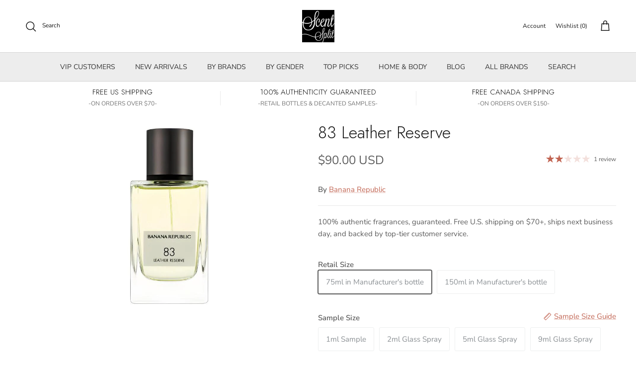

--- FILE ---
content_type: text/html; charset=utf-8
request_url: https://www.scentsplit.com/products/banana-republic-83-leather-reserve-sample-decants
body_size: 172348
content:
<!DOCTYPE html>
<!-- TrustBox script -->
<script type="text/javascript" src="//widget.trustpilot.com/bootstrap/v5/tp.widget.bootstrap.min.js" async></script>
<!-- End TrustBox script --><!doctype html>
<html class="no-js" lang="en" dir="ltr">
<head>
  <script type="application/vnd.locksmith+json" data-locksmith>{"version":"v254","locked":false,"initialized":true,"scope":"product","access_granted":true,"access_denied":false,"requires_customer":false,"manual_lock":false,"remote_lock":false,"has_timeout":false,"remote_rendered":null,"hide_resource":false,"hide_links_to_resource":false,"transparent":true,"locks":{"all":[],"opened":[]},"keys":[],"keys_signature":"65c28c78225a60f2d522649706d1f1c6c97bcc139cc30d7ada473627de3fa1e2","state":{"template":"product","theme":142354907336,"product":"banana-republic-83-leather-reserve-sample-decants","collection":null,"page":null,"blog":null,"article":null,"app":null},"now":1768983785,"path":"\/products\/banana-republic-83-leather-reserve-sample-decants","locale_root_url":"\/","canonical_url":"https:\/\/www.scentsplit.com\/products\/banana-republic-83-leather-reserve-sample-decants","customer_id":null,"customer_id_signature":"65c28c78225a60f2d522649706d1f1c6c97bcc139cc30d7ada473627de3fa1e2","cart":null}</script><script data-locksmith>!function(){undefined;!function(){var s=window.Locksmith={},e=document.querySelector('script[type="application/vnd.locksmith+json"]'),n=e&&e.innerHTML;if(s.state={},s.util={},s.loading=!1,n)try{s.state=JSON.parse(n)}catch(d){}if(document.addEventListener&&document.querySelector){var o,i,a,t=[76,79,67,75,83,77,73,84,72,49,49],c=function(){i=t.slice(0)},l="style",r=function(e){e&&27!==e.keyCode&&"click"!==e.type||(document.removeEventListener("keydown",r),document.removeEventListener("click",r),o&&document.body.removeChild(o),o=null)};c(),document.addEventListener("keyup",function(e){if(e.keyCode===i[0]){if(clearTimeout(a),i.shift(),0<i.length)return void(a=setTimeout(c,1e3));c(),r(),(o=document.createElement("div"))[l].width="50%",o[l].maxWidth="1000px",o[l].height="85%",o[l].border="1px rgba(0, 0, 0, 0.2) solid",o[l].background="rgba(255, 255, 255, 0.99)",o[l].borderRadius="4px",o[l].position="fixed",o[l].top="50%",o[l].left="50%",o[l].transform="translateY(-50%) translateX(-50%)",o[l].boxShadow="0 2px 5px rgba(0, 0, 0, 0.3), 0 0 100vh 100vw rgba(0, 0, 0, 0.5)",o[l].zIndex="2147483645";var t=document.createElement("textarea");t.value=JSON.stringify(JSON.parse(n),null,2),t[l].border="none",t[l].display="block",t[l].boxSizing="border-box",t[l].width="100%",t[l].height="100%",t[l].background="transparent",t[l].padding="22px",t[l].fontFamily="monospace",t[l].fontSize="14px",t[l].color="#333",t[l].resize="none",t[l].outline="none",t.readOnly=!0,o.appendChild(t),document.body.appendChild(o),t.addEventListener("click",function(e){e.stopImmediatePropagation()}),t.select(),document.addEventListener("keydown",r),document.addEventListener("click",r)}})}s.isEmbedded=-1!==window.location.search.indexOf("_ab=0&_fd=0&_sc=1"),s.path=s.state.path||window.location.pathname,s.basePath=s.state.locale_root_url.concat("/apps/locksmith").replace(/^\/\//,"/"),s.reloading=!1,s.util.console=window.console||{log:function(){},error:function(){}},s.util.makeUrl=function(e,t){var n,o=s.basePath+e,i=[],a=s.cache();for(n in a)i.push(n+"="+encodeURIComponent(a[n]));for(n in t)i.push(n+"="+encodeURIComponent(t[n]));return s.state.customer_id&&(i.push("customer_id="+encodeURIComponent(s.state.customer_id)),i.push("customer_id_signature="+encodeURIComponent(s.state.customer_id_signature))),o+=(-1===o.indexOf("?")?"?":"&")+i.join("&")},s._initializeCallbacks=[],s.on=function(e,t){if("initialize"!==e)throw'Locksmith.on() currently only supports the "initialize" event';s._initializeCallbacks.push(t)},s.initializeSession=function(e){if(!s.isEmbedded){var t=!1,n=!0,o=!0;(e=e||{}).silent&&(o=n=!(t=!0)),s.ping({silent:t,spinner:n,reload:o,callback:function(){s._initializeCallbacks.forEach(function(e){e()})}})}},s.cache=function(e){var t={};try{var n=function i(e){return(document.cookie.match("(^|; )"+e+"=([^;]*)")||0)[2]};t=JSON.parse(decodeURIComponent(n("locksmith-params")||"{}"))}catch(d){}if(e){for(var o in e)t[o]=e[o];document.cookie="locksmith-params=; expires=Thu, 01 Jan 1970 00:00:00 GMT; path=/",document.cookie="locksmith-params="+encodeURIComponent(JSON.stringify(t))+"; path=/"}return t},s.cache.cart=s.state.cart,s.cache.cartLastSaved=null,s.params=s.cache(),s.util.reload=function(){s.reloading=!0;try{window.location.href=window.location.href.replace(/#.*/,"")}catch(d){s.util.console.error("Preferred reload method failed",d),window.location.reload()}},s.cache.saveCart=function(e){if(!s.cache.cart||s.cache.cart===s.cache.cartLastSaved)return e?e():null;var t=s.cache.cartLastSaved;s.cache.cartLastSaved=s.cache.cart,fetch("/cart/update.js",{method:"POST",headers:{"Content-Type":"application/json",Accept:"application/json"},body:JSON.stringify({attributes:{locksmith:s.cache.cart}})}).then(function(e){if(!e.ok)throw new Error("Cart update failed: "+e.status);return e.json()}).then(function(){e&&e()})["catch"](function(e){if(s.cache.cartLastSaved=t,!s.reloading)throw e})},s.util.spinnerHTML='<style>body{background:#FFF}@keyframes spin{from{transform:rotate(0deg)}to{transform:rotate(360deg)}}#loading{display:flex;width:100%;height:50vh;color:#777;align-items:center;justify-content:center}#loading .spinner{display:block;animation:spin 600ms linear infinite;position:relative;width:50px;height:50px}#loading .spinner-ring{stroke:currentColor;stroke-dasharray:100%;stroke-width:2px;stroke-linecap:round;fill:none}</style><div id="loading"><div class="spinner"><svg width="100%" height="100%"><svg preserveAspectRatio="xMinYMin"><circle class="spinner-ring" cx="50%" cy="50%" r="45%"></circle></svg></svg></div></div>',s.util.clobberBody=function(e){document.body.innerHTML=e},s.util.clobberDocument=function(e){e.responseText&&(e=e.responseText),document.documentElement&&document.removeChild(document.documentElement);var t=document.open("text/html","replace");t.writeln(e),t.close(),setTimeout(function(){var e=t.querySelector("[autofocus]");e&&e.focus()},100)},s.util.serializeForm=function(e){if(e&&"FORM"===e.nodeName){var t,n,o={};for(t=e.elements.length-1;0<=t;t-=1)if(""!==e.elements[t].name)switch(e.elements[t].nodeName){case"INPUT":switch(e.elements[t].type){default:case"text":case"hidden":case"password":case"button":case"reset":case"submit":o[e.elements[t].name]=e.elements[t].value;break;case"checkbox":case"radio":e.elements[t].checked&&(o[e.elements[t].name]=e.elements[t].value);break;case"file":}break;case"TEXTAREA":o[e.elements[t].name]=e.elements[t].value;break;case"SELECT":switch(e.elements[t].type){case"select-one":o[e.elements[t].name]=e.elements[t].value;break;case"select-multiple":for(n=e.elements[t].options.length-1;0<=n;n-=1)e.elements[t].options[n].selected&&(o[e.elements[t].name]=e.elements[t].options[n].value)}break;case"BUTTON":switch(e.elements[t].type){case"reset":case"submit":case"button":o[e.elements[t].name]=e.elements[t].value}}return o}},s.util.on=function(e,a,s,t){t=t||document;var c="locksmith-"+e+a,n=function(e){var t=e.target,n=e.target.parentElement,o=t&&t.className&&(t.className.baseVal||t.className)||"",i=n&&n.className&&(n.className.baseVal||n.className)||"";("string"==typeof o&&-1!==o.split(/\s+/).indexOf(a)||"string"==typeof i&&-1!==i.split(/\s+/).indexOf(a))&&!e[c]&&(e[c]=!0,s(e))};t.attachEvent?t.attachEvent(e,n):t.addEventListener(e,n,!1)},s.util.enableActions=function(e){s.util.on("click","locksmith-action",function(e){e.preventDefault();var t=e.target;t.dataset.confirmWith&&!confirm(t.dataset.confirmWith)||(t.disabled=!0,t.innerText=t.dataset.disableWith,s.post("/action",t.dataset.locksmithParams,{spinner:!1,type:"text",success:function(e){(e=JSON.parse(e.responseText)).message&&alert(e.message),s.util.reload()}}))},e)},s.util.inject=function(e,t){var n=["data","locksmith","append"];if(-1!==t.indexOf(n.join("-"))){var o=document.createElement("div");o.innerHTML=t,e.appendChild(o)}else e.innerHTML=t;var i,a,s=e.querySelectorAll("script");for(a=0;a<s.length;++a){i=s[a];var c=document.createElement("script");if(i.type&&(c.type=i.type),i.src)c.src=i.src;else{var l=document.createTextNode(i.innerHTML);c.appendChild(l)}e.appendChild(c)}var r=e.querySelector("[autofocus]");r&&r.focus()},s.post=function(e,t,n){!1!==(n=n||{}).spinner&&s.util.clobberBody(s.util.spinnerHTML);var o={};n.container===document?(o.layout=1,n.success=function(e){s.util.clobberDocument(e)}):n.container&&(o.layout=0,n.success=function(e){var t=document.getElementById(n.container);s.util.inject(t,e),t.id===t.firstChild.id&&t.parentElement.replaceChild(t.firstChild,t)}),n.form_type&&(t.form_type=n.form_type),n.include_layout_classes!==undefined&&(t.include_layout_classes=n.include_layout_classes),n.lock_id!==undefined&&(t.lock_id=n.lock_id),s.loading=!0;var i=s.util.makeUrl(e,o),a="json"===n.type||"text"===n.type;fetch(i,{method:"POST",headers:{"Content-Type":"application/json",Accept:a?"application/json":"text/html"},body:JSON.stringify(t)}).then(function(e){if(!e.ok)throw new Error("Request failed: "+e.status);return e.text()}).then(function(e){var t=n.success||s.util.clobberDocument;t(a?{responseText:e}:e)})["catch"](function(e){if(!s.reloading)if("dashboard.weglot.com"!==window.location.host){if(!n.silent)throw alert("Something went wrong! Please refresh and try again."),e;console.error(e)}else console.error(e)})["finally"](function(){s.loading=!1})},s.postResource=function(e,t){e.path=s.path,e.search=window.location.search,e.state=s.state,e.passcode&&(e.passcode=e.passcode.trim()),e.email&&(e.email=e.email.trim()),e.state.cart=s.cache.cart,e.locksmith_json=s.jsonTag,e.locksmith_json_signature=s.jsonTagSignature,s.post("/resource",e,t)},s.ping=function(e){if(!s.isEmbedded){e=e||{};s.post("/ping",{path:s.path,search:window.location.search,state:s.state},{spinner:!!e.spinner,silent:"undefined"==typeof e.silent||e.silent,type:"text",success:function(e){e&&e.responseText?(e=JSON.parse(e.responseText)).messages&&0<e.messages.length&&s.showMessages(e.messages):console.error("[Locksmith] Invalid result in ping callback:",e)}})}},s.timeoutMonitor=function(){var e=s.cache.cart;s.ping({callback:function(){e!==s.cache.cart||setTimeout(function(){s.timeoutMonitor()},6e4)}})},s.showMessages=function(e){var t=document.createElement("div");t.style.position="fixed",t.style.left=0,t.style.right=0,t.style.bottom="-50px",t.style.opacity=0,t.style.background="#191919",t.style.color="#ddd",t.style.transition="bottom 0.2s, opacity 0.2s",t.style.zIndex=999999,t.innerHTML="        <style>          .locksmith-ab .locksmith-b { display: none; }          .locksmith-ab.toggled .locksmith-b { display: flex; }          .locksmith-ab.toggled .locksmith-a { display: none; }          .locksmith-flex { display: flex; flex-wrap: wrap; justify-content: space-between; align-items: center; padding: 10px 20px; }          .locksmith-message + .locksmith-message { border-top: 1px #555 solid; }          .locksmith-message a { color: inherit; font-weight: bold; }          .locksmith-message a:hover { color: inherit; opacity: 0.8; }          a.locksmith-ab-toggle { font-weight: inherit; text-decoration: underline; }          .locksmith-text { flex-grow: 1; }          .locksmith-cta { flex-grow: 0; text-align: right; }          .locksmith-cta button { transform: scale(0.8); transform-origin: left; }          .locksmith-cta > * { display: block; }          .locksmith-cta > * + * { margin-top: 10px; }          .locksmith-message a.locksmith-close { flex-grow: 0; text-decoration: none; margin-left: 15px; font-size: 30px; font-family: monospace; display: block; padding: 2px 10px; }                    @media screen and (max-width: 600px) {            .locksmith-wide-only { display: none !important; }            .locksmith-flex { padding: 0 15px; }            .locksmith-flex > * { margin-top: 5px; margin-bottom: 5px; }            .locksmith-cta { text-align: left; }          }                    @media screen and (min-width: 601px) {            .locksmith-narrow-only { display: none !important; }          }        </style>      "+e.map(function(e){return'<div class="locksmith-message">'+e+"</div>"}).join(""),document.body.appendChild(t),document.body.style.position="relative",document.body.parentElement.style.paddingBottom=t.offsetHeight+"px",setTimeout(function(){t.style.bottom=0,t.style.opacity=1},50),s.util.on("click","locksmith-ab-toggle",function(e){e.preventDefault();for(var t=e.target.parentElement;-1===t.className.split(" ").indexOf("locksmith-ab");)t=t.parentElement;-1!==t.className.split(" ").indexOf("toggled")?t.className=t.className.replace("toggled",""):t.className=t.className+" toggled"}),s.util.enableActions(t)}}()}();</script>
      <script data-locksmith>Locksmith.cache.cart=null</script>

  <script data-locksmith>Locksmith.jsonTag="{\"version\":\"v254\",\"locked\":false,\"initialized\":true,\"scope\":\"product\",\"access_granted\":true,\"access_denied\":false,\"requires_customer\":false,\"manual_lock\":false,\"remote_lock\":false,\"has_timeout\":false,\"remote_rendered\":null,\"hide_resource\":false,\"hide_links_to_resource\":false,\"transparent\":true,\"locks\":{\"all\":[],\"opened\":[]},\"keys\":[],\"keys_signature\":\"65c28c78225a60f2d522649706d1f1c6c97bcc139cc30d7ada473627de3fa1e2\",\"state\":{\"template\":\"product\",\"theme\":142354907336,\"product\":\"banana-republic-83-leather-reserve-sample-decants\",\"collection\":null,\"page\":null,\"blog\":null,\"article\":null,\"app\":null},\"now\":1768983785,\"path\":\"\\\/products\\\/banana-republic-83-leather-reserve-sample-decants\",\"locale_root_url\":\"\\\/\",\"canonical_url\":\"https:\\\/\\\/www.scentsplit.com\\\/products\\\/banana-republic-83-leather-reserve-sample-decants\",\"customer_id\":null,\"customer_id_signature\":\"65c28c78225a60f2d522649706d1f1c6c97bcc139cc30d7ada473627de3fa1e2\",\"cart\":null}";Locksmith.jsonTagSignature="0dc06e5ff3dc2f4cd60c20459f4619e222887cccdc4114c6582efbfee7b80bd7"</script>
  

<link rel="alternate" hreflang="en" href="..." /><!-- BEGIN MerchantWidget Code -->
<script id='merchantWidgetScript'
        src="https://www.gstatic.com/shopping/merchant/merchantwidget.js"
        defer>
</script>
<script type="text/javascript">
  merchantWidgetScript.addEventListener('load', function () {
    merchantwidget.start({
     position: 'RIGHT_BOTTOM'
   });
  });
</script>
<!-- END MerchantWidget Code -->

<script type="text/javascript" src="https://edge.personalizer.io/storefront/2.0.0/js/shopify/storefront.min.js?key=r6ihu-n1uet1zxe1fvw9lyd6p-1hvda&shop=decants.myshopify.com"></script>
<script>
window.LimeSpot = window.LimeSpot === undefined ? {} : LimeSpot;
LimeSpot.PageInfo = { Type: "Product", ReferenceIdentifier: "7470414561480"};

LimeSpot.StoreInfo = { Theme: "Copy of Accessibility fixed - Judgeme Fixes" };


LimeSpot.CartItems = [];
</script>





<meta charset="utf-8">
<meta name="viewport" content="width=device-width,initial-scale=1">
<title>83 Leather Reserve Sample &amp; Decants by Banana Republic &ndash; Scent Split</title><link rel="canonical" href="https://www.scentsplit.com/products/banana-republic-83-leather-reserve-sample-decants"><link rel="icon" href="//www.scentsplit.com/cdn/shop/files/Scentsplit_Logo_600x600_fdbf19c3-a0aa-40a5-a2f5-25b287dce225.png?crop=center&height=48&v=1733658388&width=48" type="image/png">
  <link rel="apple-touch-icon" href="//www.scentsplit.com/cdn/shop/files/Scentsplit_Logo_600x600_fdbf19c3-a0aa-40a5-a2f5-25b287dce225.png?crop=center&height=180&v=1733658388&width=180"><meta name="description" content="Shop Banana Republic 83 Leather Reserve Sample &amp; Decants. Buy 100% authentic perfume samples of 83 Leather Reserve by fragrance House of Banana Republic.">
<meta property="og:site_name" content="Scent Split">
<meta property="og:url" content="https://www.scentsplit.com/products/banana-republic-83-leather-reserve-sample-decants"><meta property="og:title" content="83 Leather Reserve Sample &amp; Decants by Banana Republic">
<meta property="og:type" content="product">
<meta property="og:description" content="Shop Banana Republic 83 Leather Reserve Sample &amp; Decants. Buy 100% authentic perfume samples of 83 Leather Reserve by fragrance House of Banana Republic.">
<meta property="og:image" content="http://www.scentsplit.com/cdn/shop/files/83-Leather-Reserve-Perfume-Cologne-Banana-Republic-sample-decants-SCENTSPLIT.jpg?crop=center&height=1200&v=1744002348&width=1200">
<meta property="og:image:secure_url" content="https://www.scentsplit.com/cdn/shop/files/83-Leather-Reserve-Perfume-Cologne-Banana-Republic-sample-decants-SCENTSPLIT.jpg?crop=center&height=1200&v=1744002348&width=1200">
<meta property="og:image:width" content="500">
  <meta property="og:image:height" content="625"><meta property="og:price:amount" content="90.00">
<meta property="og:price:currency" content="USD">
<meta name="twitter:site" content="@scentsplit"><meta name="twitter:card" content="summary_large_image"><meta name="twitter:title" content="83 Leather Reserve Sample &amp; Decants by Banana Republic">
<meta name="twitter:description" content="Shop Banana Republic 83 Leather Reserve Sample &amp; Decants. Buy 100% authentic perfume samples of 83 Leather Reserve by fragrance House of Banana Republic.">
<style>@font-face {
  font-family: "Nunito Sans";
  font-weight: 400;
  font-style: normal;
  font-display: fallback;
  src: url("//www.scentsplit.com/cdn/fonts/nunito_sans/nunitosans_n4.0276fe080df0ca4e6a22d9cb55aed3ed5ba6b1da.woff2") format("woff2"),
       url("//www.scentsplit.com/cdn/fonts/nunito_sans/nunitosans_n4.b4964bee2f5e7fd9c3826447e73afe2baad607b7.woff") format("woff");
}
@font-face {
  font-family: "Nunito Sans";
  font-weight: 700;
  font-style: normal;
  font-display: fallback;
  src: url("//www.scentsplit.com/cdn/fonts/nunito_sans/nunitosans_n7.25d963ed46da26098ebeab731e90d8802d989fa5.woff2") format("woff2"),
       url("//www.scentsplit.com/cdn/fonts/nunito_sans/nunitosans_n7.d32e3219b3d2ec82285d3027bd673efc61a996c8.woff") format("woff");
}
@font-face {
  font-family: "Nunito Sans";
  font-weight: 500;
  font-style: normal;
  font-display: fallback;
  src: url("//www.scentsplit.com/cdn/fonts/nunito_sans/nunitosans_n5.6fc0ed1feb3fc393c40619f180fc49c4d0aae0db.woff2") format("woff2"),
       url("//www.scentsplit.com/cdn/fonts/nunito_sans/nunitosans_n5.2c84830b46099cbcc1095f30e0957b88b914e50a.woff") format("woff");
}
@font-face {
  font-family: "Nunito Sans";
  font-weight: 400;
  font-style: italic;
  font-display: fallback;
  src: url("//www.scentsplit.com/cdn/fonts/nunito_sans/nunitosans_i4.6e408730afac1484cf297c30b0e67c86d17fc586.woff2") format("woff2"),
       url("//www.scentsplit.com/cdn/fonts/nunito_sans/nunitosans_i4.c9b6dcbfa43622b39a5990002775a8381942ae38.woff") format("woff");
}
@font-face {
  font-family: "Nunito Sans";
  font-weight: 700;
  font-style: italic;
  font-display: fallback;
  src: url("//www.scentsplit.com/cdn/fonts/nunito_sans/nunitosans_i7.8c1124729eec046a321e2424b2acf328c2c12139.woff2") format("woff2"),
       url("//www.scentsplit.com/cdn/fonts/nunito_sans/nunitosans_i7.af4cda04357273e0996d21184432bcb14651a64d.woff") format("woff");
}
@font-face {
  font-family: Jost;
  font-weight: 300;
  font-style: normal;
  font-display: fallback;
  src: url("//www.scentsplit.com/cdn/fonts/jost/jost_n3.a5df7448b5b8c9a76542f085341dff794ff2a59d.woff2") format("woff2"),
       url("//www.scentsplit.com/cdn/fonts/jost/jost_n3.882941f5a26d0660f7dd135c08afc57fc6939a07.woff") format("woff");
}
@font-face {
  font-family: Jost;
  font-weight: 700;
  font-style: normal;
  font-display: fallback;
  src: url("//www.scentsplit.com/cdn/fonts/jost/jost_n7.921dc18c13fa0b0c94c5e2517ffe06139c3615a3.woff2") format("woff2"),
       url("//www.scentsplit.com/cdn/fonts/jost/jost_n7.cbfc16c98c1e195f46c536e775e4e959c5f2f22b.woff") format("woff");
}
@font-face {
  font-family: "Nunito Sans";
  font-weight: 400;
  font-style: normal;
  font-display: fallback;
  src: url("//www.scentsplit.com/cdn/fonts/nunito_sans/nunitosans_n4.0276fe080df0ca4e6a22d9cb55aed3ed5ba6b1da.woff2") format("woff2"),
       url("//www.scentsplit.com/cdn/fonts/nunito_sans/nunitosans_n4.b4964bee2f5e7fd9c3826447e73afe2baad607b7.woff") format("woff");
}
@font-face {
  font-family: "Nunito Sans";
  font-weight: 600;
  font-style: normal;
  font-display: fallback;
  src: url("//www.scentsplit.com/cdn/fonts/nunito_sans/nunitosans_n6.6e9464eba570101a53130c8130a9e17a8eb55c21.woff2") format("woff2"),
       url("//www.scentsplit.com/cdn/fonts/nunito_sans/nunitosans_n6.25a0ac0c0a8a26038c7787054dd6058dfbc20fa8.woff") format("woff");
}
:root {
  --page-container-width:          1600px;
  --reading-container-width:       720px;
  --divider-opacity:               0.14;
  --gutter-large:                  30px;
  --gutter-desktop:                20px;
  --gutter-mobile:                 16px;
  --section-padding:               50px;
  --larger-section-padding:        80px;
  --larger-section-padding-mobile: 60px;
  --largest-section-padding:       110px;
  --aos-animate-duration:          0.6s;

  --base-font-family:              "Nunito Sans", sans-serif;
  --base-font-weight:              400;
  --base-font-style:               normal;
  --heading-font-family:           Jost, sans-serif;
  --heading-font-weight:           300;
  --heading-font-style:            normal;
  --heading-font-letter-spacing:   normal;
  --logo-font-family:              Jost, sans-serif;
  --logo-font-weight:              700;
  --logo-font-style:               normal;
  --nav-font-family:               "Nunito Sans", sans-serif;
  --nav-font-weight:               400;
  --nav-font-style:                normal;

  --base-text-size:15px;
  --base-line-height:              1.6;
  --input-text-size:16px;
  --smaller-text-size-1:12px;
  --smaller-text-size-2:14px;
  --smaller-text-size-3:12px;
  --smaller-text-size-4:11px;
  --larger-text-size:34px;
  --super-large-text-size:60px;
  --super-large-mobile-text-size:27px;
  --larger-mobile-text-size:27px;
  --logo-text-size:26px;--btn-letter-spacing: 0.08em;
    --btn-text-transform: uppercase;
    --button-text-size: 13px;
    --quickbuy-button-text-size: 13;
    --small-feature-link-font-size: 0.75em;
    --input-btn-padding-top:             1.2em;
    --input-btn-padding-bottom:          1.2em;--heading-text-transform:none;
  --nav-text-size:                      14px;
  --mobile-menu-font-weight:            600;

  --body-bg-color:                      255 255 255;
  --bg-color:                           255 255 255;
  --body-text-color:                    92 92 92;
  --text-color:                         92 92 92;

  --header-text-col:                    #171717;--header-text-hover-col:             var(--header-text-col);--header-bg-col:                     #ffffff;
  --heading-color:                     23 23 23;
  --body-heading-color:                23 23 23;
  --heading-divider-col:               #d4d4d4;

  --logo-col:                          #171717;
  --main-nav-bg:                       #ededed;
  --main-nav-link-col:                 #353535;
  --main-nav-link-hover-col:           #c16452;
  --main-nav-link-featured-col:        #b61d0f;

  --link-color:                        193 100 82;
  --body-link-color:                   193 100 82;

  --btn-bg-color:                        35 35 35;
  --btn-bg-hover-color:                  193 100 82;
  --btn-border-color:                    35 35 35;
  --btn-border-hover-color:              193 100 82;
  --btn-text-color:                      255 255 255;
  --btn-text-hover-color:                255 255 255;--btn-alt-bg-color:                    255 255 255;
  --btn-alt-text-color:                  35 35 35;
  --btn-alt-border-color:                35 35 35;
  --btn-alt-border-hover-color:          35 35 35;--btn-ter-bg-color:                    235 235 235;
  --btn-ter-text-color:                  41 41 41;
  --btn-ter-bg-hover-color:              35 35 35;
  --btn-ter-text-hover-color:            255 255 255;--btn-border-radius: 3px;--color-scheme-default:                             #ffffff;
  --color-scheme-default-color:                       255 255 255;
  --color-scheme-default-text-color:                  92 92 92;
  --color-scheme-default-head-color:                  23 23 23;
  --color-scheme-default-link-color:                  193 100 82;
  --color-scheme-default-btn-text-color:              255 255 255;
  --color-scheme-default-btn-text-hover-color:        255 255 255;
  --color-scheme-default-btn-bg-color:                35 35 35;
  --color-scheme-default-btn-bg-hover-color:          193 100 82;
  --color-scheme-default-btn-border-color:            35 35 35;
  --color-scheme-default-btn-border-hover-color:      193 100 82;
  --color-scheme-default-btn-alt-text-color:          35 35 35;
  --color-scheme-default-btn-alt-bg-color:            255 255 255;
  --color-scheme-default-btn-alt-border-color:        35 35 35;
  --color-scheme-default-btn-alt-border-hover-color:  35 35 35;

  --color-scheme-1:                             linear-gradient(0deg, rgba(237, 237, 237, 1), rgba(255, 255, 255, 1) 15.827%, rgba(255, 255, 255, 1) 76%, rgba(237, 237, 237, 1) 100%);
  --color-scheme-1-color:                       237 237 237;
  --color-scheme-1-text-color:                  92 92 92;
  --color-scheme-1-head-color:                  23 23 23;
  --color-scheme-1-link-color:                  193 100 82;
  --color-scheme-1-btn-text-color:              255 255 255;
  --color-scheme-1-btn-text-hover-color:        255 255 255;
  --color-scheme-1-btn-bg-color:                35 35 35;
  --color-scheme-1-btn-bg-hover-color:          0 0 0;
  --color-scheme-1-btn-border-color:            35 35 35;
  --color-scheme-1-btn-border-hover-color:      0 0 0;
  --color-scheme-1-btn-alt-text-color:          35 35 35;
  --color-scheme-1-btn-alt-bg-color:            255 255 255;
  --color-scheme-1-btn-alt-border-color:        35 35 35;
  --color-scheme-1-btn-alt-border-hover-color:  35 35 35;

  --color-scheme-2:                             linear-gradient(90deg, rgba(241, 241, 241, 1), rgba(255, 255, 255, 1) 6%, rgba(255, 255, 255, 1) 37%, rgba(255, 255, 255, 1) 50%, rgba(234, 234, 234, 1) 86%);
  --color-scheme-2-color:                       244 244 244;
  --color-scheme-2-text-color:                  92 92 92;
  --color-scheme-2-head-color:                  23 23 23;
  --color-scheme-2-link-color:                  193 100 82;
  --color-scheme-2-btn-text-color:              255 255 255;
  --color-scheme-2-btn-text-hover-color:        255 255 255;
  --color-scheme-2-btn-bg-color:                35 35 35;
  --color-scheme-2-btn-bg-hover-color:          0 0 0;
  --color-scheme-2-btn-border-color:            35 35 35;
  --color-scheme-2-btn-border-hover-color:      0 0 0;
  --color-scheme-2-btn-alt-text-color:          35 35 35;
  --color-scheme-2-btn-alt-bg-color:            255 255 255;
  --color-scheme-2-btn-alt-border-color:        35 35 35;
  --color-scheme-2-btn-alt-border-hover-color:  35 35 35;

  /* Shop Pay payment terms */
  --payment-terms-background-color:    #ffffff;--quickbuy-bg: 244 244 244;--body-input-background-color:       rgb(var(--body-bg-color));
  --input-background-color:            rgb(var(--body-bg-color));
  --body-input-text-color:             var(--body-text-color);
  --input-text-color:                  var(--body-text-color);
  --body-input-border-color:           rgb(214, 214, 214);
  --input-border-color:                rgb(214, 214, 214);
  --input-border-color-hover:          rgb(165, 165, 165);
  --input-border-color-active:         rgb(92, 92, 92);

  --swatch-cross-svg:                  url("data:image/svg+xml,%3Csvg xmlns='http://www.w3.org/2000/svg' width='240' height='240' viewBox='0 0 24 24' fill='none' stroke='rgb(214, 214, 214)' stroke-width='0.09' preserveAspectRatio='none' %3E%3Cline x1='24' y1='0' x2='0' y2='24'%3E%3C/line%3E%3C/svg%3E");
  --swatch-cross-hover:                url("data:image/svg+xml,%3Csvg xmlns='http://www.w3.org/2000/svg' width='240' height='240' viewBox='0 0 24 24' fill='none' stroke='rgb(165, 165, 165)' stroke-width='0.09' preserveAspectRatio='none' %3E%3Cline x1='24' y1='0' x2='0' y2='24'%3E%3C/line%3E%3C/svg%3E");
  --swatch-cross-active:               url("data:image/svg+xml,%3Csvg xmlns='http://www.w3.org/2000/svg' width='240' height='240' viewBox='0 0 24 24' fill='none' stroke='rgb(92, 92, 92)' stroke-width='0.09' preserveAspectRatio='none' %3E%3Cline x1='24' y1='0' x2='0' y2='24'%3E%3C/line%3E%3C/svg%3E");

  --footer-divider-col:                #d4d4d4;
  --footer-text-col:                   92 92 92;
  --footer-heading-col:                23 23 23;
  --footer-bg:                         #ededed;--product-label-overlay-justify: flex-start;--product-label-overlay-align: center;--product-label-overlay-reduction-text:   #ffffff;
  --product-label-overlay-reduction-bg:     #c20000;
  --product-label-overlay-stock-text:       #ffffff;
  --product-label-overlay-stock-bg:         #09728c;
  --product-label-overlay-new-text:         #ffffff;
  --product-label-overlay-new-bg:           #c16452;
  --product-label-overlay-meta-text:        #ffffff;
  --product-label-overlay-meta-bg:          #bd2585;
  --product-label-sale-text:                #c20000;
  --product-label-sold-text:                #171717;
  --product-label-preorder-text:            #3ea36a;

  --product-block-crop-align:               center;

  
  --product-block-price-align:              center;
  --product-block-price-item-margin-start:  .25rem;
  --product-block-price-item-margin-end:    .25rem;
  

  --collection-block-image-position:   center center;

  --swatch-picker-image-size:          88px;
  --swatch-crop-align:                 center center;

  --image-overlay-text-color:          255 255 255;--image-overlay-bg:                  rgba(0, 0, 0, 0.12);
  --image-overlay-shadow-start:        rgb(0 0 0 / 0.16);
  --image-overlay-box-opacity:         0.88;--product-inventory-ok-box-color:            #f2faf0;
  --product-inventory-ok-text-color:           #108043;
  --product-inventory-ok-icon-box-fill-color:  #fff;
  --product-inventory-low-box-color:           #fcf1cd;
  --product-inventory-low-text-color:          #dd9a1a;
  --product-inventory-low-icon-box-fill-color: #fff;
  --product-inventory-low-text-color-channels: 16, 128, 67;
  --product-inventory-ok-text-color-channels:  221, 154, 26;

  --rating-star-color: 193 100 82;--overlay-align-left: start;
    --overlay-align-right: end;}html[dir=rtl] {
  --overlay-right-text-m-left: 0;
  --overlay-right-text-m-right: auto;
  --overlay-left-shadow-left-left: 15%;
  --overlay-left-shadow-left-right: -50%;
  --overlay-left-shadow-right-left: -85%;
  --overlay-left-shadow-right-right: 0;
}.image-overlay--bg-box .text-overlay .text-overlay__text {
    --image-overlay-box-bg: 255 255 255;
    --heading-color: var(--body-heading-color);
    --text-color: var(--body-text-color);
    --link-color: var(--body-link-color);
  }::selection {
    background: rgb(var(--body-heading-color));
    color: rgb(var(--body-bg-color));
  }
  ::-moz-selection {
    background: rgb(var(--body-heading-color));
    color: rgb(var(--body-bg-color));
  }.navigation .h1 {
  color: inherit !important;
}.use-color-scheme--default {
  --product-label-sale-text:           #c20000;
  --product-label-sold-text:           #171717;
  --product-label-preorder-text:       #3ea36a;
  --input-background-color:            rgb(var(--body-bg-color));
  --input-text-color:                  var(--body-input-text-color);
  --input-border-color:                rgb(214, 214, 214);
  --input-border-color-hover:          rgb(165, 165, 165);
  --input-border-color-active:         rgb(92, 92, 92);
}</style>

  <link href="//www.scentsplit.com/cdn/shop/t/171/assets/main.css?v=171686827450920862121765924924" rel="stylesheet" type="text/css" media="all" />
<link rel="preload" as="font" href="//www.scentsplit.com/cdn/fonts/nunito_sans/nunitosans_n4.0276fe080df0ca4e6a22d9cb55aed3ed5ba6b1da.woff2" type="font/woff2" crossorigin><link rel="preload" as="font" href="//www.scentsplit.com/cdn/fonts/jost/jost_n3.a5df7448b5b8c9a76542f085341dff794ff2a59d.woff2" type="font/woff2" crossorigin><script>
    document.documentElement.className = document.documentElement.className.replace('no-js', 'js');

    window.theme = {
      info: {
        name: 'Symmetry',
        version: '7.4.0'
      },
      device: {
        hasTouch: window.matchMedia('(any-pointer: coarse)').matches,
        hasHover: window.matchMedia('(hover: hover)').matches
      },
      mediaQueries: {
        md: '(min-width: 768px)',
        productMediaCarouselBreak: '(min-width: 1041px)'
      },
      routes: {
        base: 'https://www.scentsplit.com',
        cart: '/cart',
        cartAdd: '/cart/add.js',
        cartUpdate: '/cart/update.js',
        predictiveSearch: '/search/suggest'
      },
      strings: {
        cartTermsConfirmation: "You must agree to the terms and conditions before continuing.",
        cartItemsQuantityError: "You can only add [QUANTITY] of this item to your cart.",
        generalSearchViewAll: "View all search results",
        noStock: "Out of Stock",
        noVariant: "Unavailable",
        productsProductChooseA: "Choose a",
        generalSearchPages: "Pages",
        generalSearchNoResultsWithoutTerms: "Sorry, we couldnʼt find any results",
        shippingCalculator: {
          singleRate: "There is one shipping rate for this destination:",
          multipleRates: "There are multiple shipping rates for this destination:",
          noRates: "We do not ship to this destination."
        }
      },
      settings: {
        moneyWithCurrencyFormat: "\u003cspan class=money\u003e${{amount}} USD\u003c\/span\u003e",
        cartType: "drawer",
        afterAddToCart: "drawer",
        quickbuyStyle: "whole",
        externalLinksNewTab: false,
        internalLinksSmoothScroll: true
      }
    }

    theme.inlineNavigationCheck = function() {
      var pageHeader = document.querySelector('.pageheader'),
          inlineNavContainer = pageHeader.querySelector('.logo-area__left__inner'),
          inlineNav = inlineNavContainer.querySelector('.navigation--left');
      if (inlineNav && getComputedStyle(inlineNav).display != 'none') {
        var inlineMenuCentered = document.querySelector('.pageheader--layout-inline-menu-center'),
            logoContainer = document.querySelector('.logo-area__middle__inner');
        if(inlineMenuCentered) {
          var rightWidth = document.querySelector('.logo-area__right__inner').clientWidth,
              middleWidth = logoContainer.clientWidth,
              logoArea = document.querySelector('.logo-area'),
              computedLogoAreaStyle = getComputedStyle(logoArea),
              logoAreaInnerWidth = logoArea.clientWidth - Math.ceil(parseFloat(computedLogoAreaStyle.paddingLeft)) - Math.ceil(parseFloat(computedLogoAreaStyle.paddingRight)),
              availableNavWidth = logoAreaInnerWidth - Math.max(rightWidth, middleWidth) * 2 - 40;
          inlineNavContainer.style.maxWidth = availableNavWidth + 'px';
        }

        var firstInlineNavLink = inlineNav.querySelector('.navigation__item:first-child'),
            lastInlineNavLink = inlineNav.querySelector('.navigation__item:last-child');
        if (lastInlineNavLink) {
          var inlineNavWidth = null;
          if(document.querySelector('html[dir=rtl]')) {
            inlineNavWidth = firstInlineNavLink.offsetLeft - lastInlineNavLink.offsetLeft + firstInlineNavLink.offsetWidth;
          } else {
            inlineNavWidth = lastInlineNavLink.offsetLeft - firstInlineNavLink.offsetLeft + lastInlineNavLink.offsetWidth;
          }
          if (inlineNavContainer.offsetWidth >= inlineNavWidth) {
            pageHeader.classList.add('pageheader--layout-inline-permitted');
            var tallLogo = logoContainer.clientHeight > lastInlineNavLink.clientHeight + 20;
            if (tallLogo) {
              inlineNav.classList.add('navigation--tight-underline');
            } else {
              inlineNav.classList.remove('navigation--tight-underline');
            }
          } else {
            pageHeader.classList.remove('pageheader--layout-inline-permitted');
          }
        }
      }
    };

    theme.setInitialHeaderHeightProperty = () => {
      const section = document.querySelector('.section-header');
      if (section) {
        document.documentElement.style.setProperty('--theme-header-height', Math.ceil(section.clientHeight) + 'px');
      }
    };
  </script>

  <script src="https://code.jquery.com/jquery-3.6.0.min.js"></script>
  
  <script src="//www.scentsplit.com/cdn/shop/t/171/assets/main.js?v=121832653236375181421765924924" defer></script>
  <script src="//www.scentsplit.com/cdn/shop/t/171/assets/devM-scripts.js?v=69781347264786138011765924924" type="text/javascript"></script>

    <script src="//www.scentsplit.com/cdn/shop/t/171/assets/animate-on-scroll.js?v=15249566486942820451765924924" defer></script>
    <link href="//www.scentsplit.com/cdn/shop/t/171/assets/animate-on-scroll.css?v=116824741000487223811765924924" rel="stylesheet" type="text/css" media="all" />
  

  <script>window.performance && window.performance.mark && window.performance.mark('shopify.content_for_header.start');</script><meta name="google-site-verification" content="HP3Hbk24wzKuX4JPxObiy283J_ZfMPzM5IlSdXORjrc">
<meta name="google-site-verification" content="oYSH6hk1y0QqP0ACKXtEwqtuuGtKgjydpN9NgRNl7X4">
<meta name="google-site-verification" content="Nof6ULRk7Ooq7aeFKfL1beRBU4BfeUI9C7EIwasiU2g">
<meta id="shopify-digital-wallet" name="shopify-digital-wallet" content="/9860644/digital_wallets/dialog">
<meta name="shopify-checkout-api-token" content="8b9122d98f4db70f16b7a189632061c1">
<link rel="alternate" hreflang="x-default" href="https://www.scentsplit.com/products/banana-republic-83-leather-reserve-sample-decants">
<link rel="alternate" hreflang="en-CA" href="https://www.scentsplit.com/en-ca/products/banana-republic-83-leather-reserve-sample-decants">
<link rel="alternate" hreflang="en-US" href="https://www.scentsplit.com/products/banana-republic-83-leather-reserve-sample-decants">
<link rel="alternate" type="application/json+oembed" href="https://www.scentsplit.com/products/banana-republic-83-leather-reserve-sample-decants.oembed">
<script async="async" src="/checkouts/internal/preloads.js?locale=en-US"></script>
<link rel="preconnect" href="https://shop.app" crossorigin="anonymous">
<script async="async" src="https://shop.app/checkouts/internal/preloads.js?locale=en-US&shop_id=9860644" crossorigin="anonymous"></script>
<script id="apple-pay-shop-capabilities" type="application/json">{"shopId":9860644,"countryCode":"US","currencyCode":"USD","merchantCapabilities":["supports3DS"],"merchantId":"gid:\/\/shopify\/Shop\/9860644","merchantName":"Scent Split","requiredBillingContactFields":["postalAddress","email","phone"],"requiredShippingContactFields":["postalAddress","email","phone"],"shippingType":"shipping","supportedNetworks":["visa","masterCard","amex","discover","elo","jcb"],"total":{"type":"pending","label":"Scent Split","amount":"1.00"},"shopifyPaymentsEnabled":true,"supportsSubscriptions":true}</script>
<script id="shopify-features" type="application/json">{"accessToken":"8b9122d98f4db70f16b7a189632061c1","betas":["rich-media-storefront-analytics"],"domain":"www.scentsplit.com","predictiveSearch":true,"shopId":9860644,"locale":"en"}</script>
<script>var Shopify = Shopify || {};
Shopify.shop = "decants.myshopify.com";
Shopify.locale = "en";
Shopify.currency = {"active":"USD","rate":"1.0"};
Shopify.country = "US";
Shopify.theme = {"name":"Copy of Accessibility fixed - Judgeme Fixes","id":142354907336,"schema_name":"Symmetry","schema_version":"7.4.0","theme_store_id":568,"role":"main"};
Shopify.theme.handle = "null";
Shopify.theme.style = {"id":null,"handle":null};
Shopify.cdnHost = "www.scentsplit.com/cdn";
Shopify.routes = Shopify.routes || {};
Shopify.routes.root = "/";</script>
<script type="module">!function(o){(o.Shopify=o.Shopify||{}).modules=!0}(window);</script>
<script>!function(o){function n(){var o=[];function n(){o.push(Array.prototype.slice.apply(arguments))}return n.q=o,n}var t=o.Shopify=o.Shopify||{};t.loadFeatures=n(),t.autoloadFeatures=n()}(window);</script>
<script>
  window.ShopifyPay = window.ShopifyPay || {};
  window.ShopifyPay.apiHost = "shop.app\/pay";
  window.ShopifyPay.redirectState = null;
</script>
<script id="shop-js-analytics" type="application/json">{"pageType":"product"}</script>
<script defer="defer" async type="module" src="//www.scentsplit.com/cdn/shopifycloud/shop-js/modules/v2/client.init-shop-cart-sync_BdyHc3Nr.en.esm.js"></script>
<script defer="defer" async type="module" src="//www.scentsplit.com/cdn/shopifycloud/shop-js/modules/v2/chunk.common_Daul8nwZ.esm.js"></script>
<script type="module">
  await import("//www.scentsplit.com/cdn/shopifycloud/shop-js/modules/v2/client.init-shop-cart-sync_BdyHc3Nr.en.esm.js");
await import("//www.scentsplit.com/cdn/shopifycloud/shop-js/modules/v2/chunk.common_Daul8nwZ.esm.js");

  window.Shopify.SignInWithShop?.initShopCartSync?.({"fedCMEnabled":true,"windoidEnabled":true});

</script>
<script defer="defer" async type="module" src="//www.scentsplit.com/cdn/shopifycloud/shop-js/modules/v2/client.payment-terms_MV4M3zvL.en.esm.js"></script>
<script defer="defer" async type="module" src="//www.scentsplit.com/cdn/shopifycloud/shop-js/modules/v2/chunk.common_Daul8nwZ.esm.js"></script>
<script defer="defer" async type="module" src="//www.scentsplit.com/cdn/shopifycloud/shop-js/modules/v2/chunk.modal_CQq8HTM6.esm.js"></script>
<script type="module">
  await import("//www.scentsplit.com/cdn/shopifycloud/shop-js/modules/v2/client.payment-terms_MV4M3zvL.en.esm.js");
await import("//www.scentsplit.com/cdn/shopifycloud/shop-js/modules/v2/chunk.common_Daul8nwZ.esm.js");
await import("//www.scentsplit.com/cdn/shopifycloud/shop-js/modules/v2/chunk.modal_CQq8HTM6.esm.js");

  
</script>
<script>
  window.Shopify = window.Shopify || {};
  if (!window.Shopify.featureAssets) window.Shopify.featureAssets = {};
  window.Shopify.featureAssets['shop-js'] = {"shop-cart-sync":["modules/v2/client.shop-cart-sync_QYOiDySF.en.esm.js","modules/v2/chunk.common_Daul8nwZ.esm.js"],"init-fed-cm":["modules/v2/client.init-fed-cm_DchLp9rc.en.esm.js","modules/v2/chunk.common_Daul8nwZ.esm.js"],"shop-button":["modules/v2/client.shop-button_OV7bAJc5.en.esm.js","modules/v2/chunk.common_Daul8nwZ.esm.js"],"init-windoid":["modules/v2/client.init-windoid_DwxFKQ8e.en.esm.js","modules/v2/chunk.common_Daul8nwZ.esm.js"],"shop-cash-offers":["modules/v2/client.shop-cash-offers_DWtL6Bq3.en.esm.js","modules/v2/chunk.common_Daul8nwZ.esm.js","modules/v2/chunk.modal_CQq8HTM6.esm.js"],"shop-toast-manager":["modules/v2/client.shop-toast-manager_CX9r1SjA.en.esm.js","modules/v2/chunk.common_Daul8nwZ.esm.js"],"init-shop-email-lookup-coordinator":["modules/v2/client.init-shop-email-lookup-coordinator_UhKnw74l.en.esm.js","modules/v2/chunk.common_Daul8nwZ.esm.js"],"pay-button":["modules/v2/client.pay-button_DzxNnLDY.en.esm.js","modules/v2/chunk.common_Daul8nwZ.esm.js"],"avatar":["modules/v2/client.avatar_BTnouDA3.en.esm.js"],"init-shop-cart-sync":["modules/v2/client.init-shop-cart-sync_BdyHc3Nr.en.esm.js","modules/v2/chunk.common_Daul8nwZ.esm.js"],"shop-login-button":["modules/v2/client.shop-login-button_D8B466_1.en.esm.js","modules/v2/chunk.common_Daul8nwZ.esm.js","modules/v2/chunk.modal_CQq8HTM6.esm.js"],"init-customer-accounts-sign-up":["modules/v2/client.init-customer-accounts-sign-up_C8fpPm4i.en.esm.js","modules/v2/client.shop-login-button_D8B466_1.en.esm.js","modules/v2/chunk.common_Daul8nwZ.esm.js","modules/v2/chunk.modal_CQq8HTM6.esm.js"],"init-shop-for-new-customer-accounts":["modules/v2/client.init-shop-for-new-customer-accounts_CVTO0Ztu.en.esm.js","modules/v2/client.shop-login-button_D8B466_1.en.esm.js","modules/v2/chunk.common_Daul8nwZ.esm.js","modules/v2/chunk.modal_CQq8HTM6.esm.js"],"init-customer-accounts":["modules/v2/client.init-customer-accounts_dRgKMfrE.en.esm.js","modules/v2/client.shop-login-button_D8B466_1.en.esm.js","modules/v2/chunk.common_Daul8nwZ.esm.js","modules/v2/chunk.modal_CQq8HTM6.esm.js"],"shop-follow-button":["modules/v2/client.shop-follow-button_CkZpjEct.en.esm.js","modules/v2/chunk.common_Daul8nwZ.esm.js","modules/v2/chunk.modal_CQq8HTM6.esm.js"],"lead-capture":["modules/v2/client.lead-capture_BntHBhfp.en.esm.js","modules/v2/chunk.common_Daul8nwZ.esm.js","modules/v2/chunk.modal_CQq8HTM6.esm.js"],"checkout-modal":["modules/v2/client.checkout-modal_CfxcYbTm.en.esm.js","modules/v2/chunk.common_Daul8nwZ.esm.js","modules/v2/chunk.modal_CQq8HTM6.esm.js"],"shop-login":["modules/v2/client.shop-login_Da4GZ2H6.en.esm.js","modules/v2/chunk.common_Daul8nwZ.esm.js","modules/v2/chunk.modal_CQq8HTM6.esm.js"],"payment-terms":["modules/v2/client.payment-terms_MV4M3zvL.en.esm.js","modules/v2/chunk.common_Daul8nwZ.esm.js","modules/v2/chunk.modal_CQq8HTM6.esm.js"]};
</script>
<script>(function() {
  var isLoaded = false;
  function asyncLoad() {
    if (isLoaded) return;
    isLoaded = true;
    var urls = ["https:\/\/shy.elfsight.com\/p\/platform.js?shop=decants.myshopify.com","https:\/\/io.dropinblog.com\/js\/shopify.js?shop=decants.myshopify.com","https:\/\/trustseals.shopclimb.com\/files\/js\/dist\/trustseals.min.js?shop=decants.myshopify.com","https:\/\/cdn.nfcube.com\/instafeed-f17e15113aab4a0a5a4e8ad8c4beb325.js?shop=decants.myshopify.com","https:\/\/media.receiptful.com\/scripts\/shopify.js?shop=decants.myshopify.com","https:\/\/cdn.hextom.com\/js\/quickannouncementbar.js?shop=decants.myshopify.com","https:\/\/searchanise-ef84.kxcdn.com\/widgets\/shopify\/init.js?a=8D0r8p2Y8b\u0026shop=decants.myshopify.com","https:\/\/edge.personalizer.io\/storefront\/2.0.0\/js\/shopify\/storefront.min.js?key=gc6g9-mkj1vf1lvr1g9o6xbp-hsaag\u0026shop=decants.myshopify.com","https:\/\/cdn.pushowl.com\/latest\/sdks\/pushowl-shopify.js?subdomain=decants\u0026environment=production\u0026guid=bf5615e1-3f36-4de9-ae2a-cc516fa472ea\u0026shop=decants.myshopify.com"];
    for (var i = 0; i < urls.length; i++) {
      var s = document.createElement('script');
      s.type = 'text/javascript';
      s.async = true;
      s.src = urls[i];
      var x = document.getElementsByTagName('script')[0];
      x.parentNode.insertBefore(s, x);
    }
  };
  if(window.attachEvent) {
    window.attachEvent('onload', asyncLoad);
  } else {
    window.addEventListener('load', asyncLoad, false);
  }
})();</script>
<script id="__st">var __st={"a":9860644,"offset":-21600,"reqid":"d442b4c2-c77e-4dee-90ae-1c2c7a9269b9-1768983785","pageurl":"www.scentsplit.com\/products\/banana-republic-83-leather-reserve-sample-decants","u":"e012c4a3ffeb","p":"product","rtyp":"product","rid":7470414561480};</script>
<script>window.ShopifyPaypalV4VisibilityTracking = true;</script>
<script id="captcha-bootstrap">!function(){'use strict';const t='contact',e='account',n='new_comment',o=[[t,t],['blogs',n],['comments',n],[t,'customer']],c=[[e,'customer_login'],[e,'guest_login'],[e,'recover_customer_password'],[e,'create_customer']],r=t=>t.map((([t,e])=>`form[action*='/${t}']:not([data-nocaptcha='true']) input[name='form_type'][value='${e}']`)).join(','),a=t=>()=>t?[...document.querySelectorAll(t)].map((t=>t.form)):[];function s(){const t=[...o],e=r(t);return a(e)}const i='password',u='form_key',d=['recaptcha-v3-token','g-recaptcha-response','h-captcha-response',i],f=()=>{try{return window.sessionStorage}catch{return}},m='__shopify_v',_=t=>t.elements[u];function p(t,e,n=!1){try{const o=window.sessionStorage,c=JSON.parse(o.getItem(e)),{data:r}=function(t){const{data:e,action:n}=t;return t[m]||n?{data:e,action:n}:{data:t,action:n}}(c);for(const[e,n]of Object.entries(r))t.elements[e]&&(t.elements[e].value=n);n&&o.removeItem(e)}catch(o){console.error('form repopulation failed',{error:o})}}const l='form_type',E='cptcha';function T(t){t.dataset[E]=!0}const w=window,h=w.document,L='Shopify',v='ce_forms',y='captcha';let A=!1;((t,e)=>{const n=(g='f06e6c50-85a8-45c8-87d0-21a2b65856fe',I='https://cdn.shopify.com/shopifycloud/storefront-forms-hcaptcha/ce_storefront_forms_captcha_hcaptcha.v1.5.2.iife.js',D={infoText:'Protected by hCaptcha',privacyText:'Privacy',termsText:'Terms'},(t,e,n)=>{const o=w[L][v],c=o.bindForm;if(c)return c(t,g,e,D).then(n);var r;o.q.push([[t,g,e,D],n]),r=I,A||(h.body.append(Object.assign(h.createElement('script'),{id:'captcha-provider',async:!0,src:r})),A=!0)});var g,I,D;w[L]=w[L]||{},w[L][v]=w[L][v]||{},w[L][v].q=[],w[L][y]=w[L][y]||{},w[L][y].protect=function(t,e){n(t,void 0,e),T(t)},Object.freeze(w[L][y]),function(t,e,n,w,h,L){const[v,y,A,g]=function(t,e,n){const i=e?o:[],u=t?c:[],d=[...i,...u],f=r(d),m=r(i),_=r(d.filter((([t,e])=>n.includes(e))));return[a(f),a(m),a(_),s()]}(w,h,L),I=t=>{const e=t.target;return e instanceof HTMLFormElement?e:e&&e.form},D=t=>v().includes(t);t.addEventListener('submit',(t=>{const e=I(t);if(!e)return;const n=D(e)&&!e.dataset.hcaptchaBound&&!e.dataset.recaptchaBound,o=_(e),c=g().includes(e)&&(!o||!o.value);(n||c)&&t.preventDefault(),c&&!n&&(function(t){try{if(!f())return;!function(t){const e=f();if(!e)return;const n=_(t);if(!n)return;const o=n.value;o&&e.removeItem(o)}(t);const e=Array.from(Array(32),(()=>Math.random().toString(36)[2])).join('');!function(t,e){_(t)||t.append(Object.assign(document.createElement('input'),{type:'hidden',name:u})),t.elements[u].value=e}(t,e),function(t,e){const n=f();if(!n)return;const o=[...t.querySelectorAll(`input[type='${i}']`)].map((({name:t})=>t)),c=[...d,...o],r={};for(const[a,s]of new FormData(t).entries())c.includes(a)||(r[a]=s);n.setItem(e,JSON.stringify({[m]:1,action:t.action,data:r}))}(t,e)}catch(e){console.error('failed to persist form',e)}}(e),e.submit())}));const S=(t,e)=>{t&&!t.dataset[E]&&(n(t,e.some((e=>e===t))),T(t))};for(const o of['focusin','change'])t.addEventListener(o,(t=>{const e=I(t);D(e)&&S(e,y())}));const B=e.get('form_key'),M=e.get(l),P=B&&M;t.addEventListener('DOMContentLoaded',(()=>{const t=y();if(P)for(const e of t)e.elements[l].value===M&&p(e,B);[...new Set([...A(),...v().filter((t=>'true'===t.dataset.shopifyCaptcha))])].forEach((e=>S(e,t)))}))}(h,new URLSearchParams(w.location.search),n,t,e,['guest_login'])})(!0,!0)}();</script>
<script integrity="sha256-4kQ18oKyAcykRKYeNunJcIwy7WH5gtpwJnB7kiuLZ1E=" data-source-attribution="shopify.loadfeatures" defer="defer" src="//www.scentsplit.com/cdn/shopifycloud/storefront/assets/storefront/load_feature-a0a9edcb.js" crossorigin="anonymous"></script>
<script crossorigin="anonymous" defer="defer" src="//www.scentsplit.com/cdn/shopifycloud/storefront/assets/shopify_pay/storefront-65b4c6d7.js?v=20250812"></script>
<script data-source-attribution="shopify.dynamic_checkout.dynamic.init">var Shopify=Shopify||{};Shopify.PaymentButton=Shopify.PaymentButton||{isStorefrontPortableWallets:!0,init:function(){window.Shopify.PaymentButton.init=function(){};var t=document.createElement("script");t.src="https://www.scentsplit.com/cdn/shopifycloud/portable-wallets/latest/portable-wallets.en.js",t.type="module",document.head.appendChild(t)}};
</script>
<script data-source-attribution="shopify.dynamic_checkout.buyer_consent">
  function portableWalletsHideBuyerConsent(e){var t=document.getElementById("shopify-buyer-consent"),n=document.getElementById("shopify-subscription-policy-button");t&&n&&(t.classList.add("hidden"),t.setAttribute("aria-hidden","true"),n.removeEventListener("click",e))}function portableWalletsShowBuyerConsent(e){var t=document.getElementById("shopify-buyer-consent"),n=document.getElementById("shopify-subscription-policy-button");t&&n&&(t.classList.remove("hidden"),t.removeAttribute("aria-hidden"),n.addEventListener("click",e))}window.Shopify?.PaymentButton&&(window.Shopify.PaymentButton.hideBuyerConsent=portableWalletsHideBuyerConsent,window.Shopify.PaymentButton.showBuyerConsent=portableWalletsShowBuyerConsent);
</script>
<script data-source-attribution="shopify.dynamic_checkout.cart.bootstrap">document.addEventListener("DOMContentLoaded",(function(){function t(){return document.querySelector("shopify-accelerated-checkout-cart, shopify-accelerated-checkout")}if(t())Shopify.PaymentButton.init();else{new MutationObserver((function(e,n){t()&&(Shopify.PaymentButton.init(),n.disconnect())})).observe(document.body,{childList:!0,subtree:!0})}}));
</script>
<script id='scb4127' type='text/javascript' async='' src='https://www.scentsplit.com/cdn/shopifycloud/privacy-banner/storefront-banner.js'></script><link id="shopify-accelerated-checkout-styles" rel="stylesheet" media="screen" href="https://www.scentsplit.com/cdn/shopifycloud/portable-wallets/latest/accelerated-checkout-backwards-compat.css" crossorigin="anonymous">
<style id="shopify-accelerated-checkout-cart">
        #shopify-buyer-consent {
  margin-top: 1em;
  display: inline-block;
  width: 100%;
}

#shopify-buyer-consent.hidden {
  display: none;
}

#shopify-subscription-policy-button {
  background: none;
  border: none;
  padding: 0;
  text-decoration: underline;
  font-size: inherit;
  cursor: pointer;
}

#shopify-subscription-policy-button::before {
  box-shadow: none;
}

      </style>

<script>window.performance && window.performance.mark && window.performance.mark('shopify.content_for_header.end');</script>
<!-- CC Custom Head Start --><!-- CC Custom Head End --><link rel="stylesheet" type="text/css" href="//www.scentsplit.com/cdn/shop/t/171/assets/devM-styles.css?v=179529900945185059891765924924">
<!-- BEGIN app block: shopify://apps/klaviyo-email-marketing-sms/blocks/klaviyo-onsite-embed/2632fe16-c075-4321-a88b-50b567f42507 -->












  <script async src="https://static.klaviyo.com/onsite/js/XybAvS/klaviyo.js?company_id=XybAvS"></script>
  <script>!function(){if(!window.klaviyo){window._klOnsite=window._klOnsite||[];try{window.klaviyo=new Proxy({},{get:function(n,i){return"push"===i?function(){var n;(n=window._klOnsite).push.apply(n,arguments)}:function(){for(var n=arguments.length,o=new Array(n),w=0;w<n;w++)o[w]=arguments[w];var t="function"==typeof o[o.length-1]?o.pop():void 0,e=new Promise((function(n){window._klOnsite.push([i].concat(o,[function(i){t&&t(i),n(i)}]))}));return e}}})}catch(n){window.klaviyo=window.klaviyo||[],window.klaviyo.push=function(){var n;(n=window._klOnsite).push.apply(n,arguments)}}}}();</script>

  
    <script id="viewed_product">
      if (item == null) {
        var _learnq = _learnq || [];

        var MetafieldReviews = null
        var MetafieldYotpoRating = null
        var MetafieldYotpoCount = null
        var MetafieldLooxRating = null
        var MetafieldLooxCount = null
        var okendoProduct = null
        var okendoProductReviewCount = null
        var okendoProductReviewAverageValue = null
        try {
          // The following fields are used for Customer Hub recently viewed in order to add reviews.
          // This information is not part of __kla_viewed. Instead, it is part of __kla_viewed_reviewed_items
          MetafieldReviews = {"rating":{"scale_min":"1.0","scale_max":"5.0","value":"2.0"},"rating_count":1};
          MetafieldYotpoRating = null
          MetafieldYotpoCount = null
          MetafieldLooxRating = null
          MetafieldLooxCount = null

          okendoProduct = null
          // If the okendo metafield is not legacy, it will error, which then requires the new json formatted data
          if (okendoProduct && 'error' in okendoProduct) {
            okendoProduct = null
          }
          okendoProductReviewCount = okendoProduct ? okendoProduct.reviewCount : null
          okendoProductReviewAverageValue = okendoProduct ? okendoProduct.reviewAverageValue : null
        } catch (error) {
          console.error('Error in Klaviyo onsite reviews tracking:', error);
        }

        var item = {
          Name: "83 Leather Reserve",
          ProductID: 7470414561480,
          Categories: ["Banana Republic","Black Friday 30% Off","Feminine","Masculine","Unisex"],
          ImageURL: "https://www.scentsplit.com/cdn/shop/files/83-Leather-Reserve-Perfume-Cologne-Banana-Republic-sample-decants-SCENTSPLIT_grande.jpg?v=1744002348",
          URL: "https://www.scentsplit.com/products/banana-republic-83-leather-reserve-sample-decants",
          Brand: "Banana Republic",
          Price: "$2.99 USD",
          Value: "2.99",
          CompareAtPrice: "$0.00 USD"
        };
        _learnq.push(['track', 'Viewed Product', item]);
        _learnq.push(['trackViewedItem', {
          Title: item.Name,
          ItemId: item.ProductID,
          Categories: item.Categories,
          ImageUrl: item.ImageURL,
          Url: item.URL,
          Metadata: {
            Brand: item.Brand,
            Price: item.Price,
            Value: item.Value,
            CompareAtPrice: item.CompareAtPrice
          },
          metafields:{
            reviews: MetafieldReviews,
            yotpo:{
              rating: MetafieldYotpoRating,
              count: MetafieldYotpoCount,
            },
            loox:{
              rating: MetafieldLooxRating,
              count: MetafieldLooxCount,
            },
            okendo: {
              rating: okendoProductReviewAverageValue,
              count: okendoProductReviewCount,
            }
          }
        }]);
      }
    </script>
  




  <script>
    window.klaviyoReviewsProductDesignMode = false
  </script>







<!-- END app block --><!-- BEGIN app block: shopify://apps/ta-labels-badges/blocks/bss-pl-config-data/91bfe765-b604-49a1-805e-3599fa600b24 --><script
    id='bss-pl-config-data'
>
	let TAE_StoreId = "23150";
	if (typeof BSS_PL == 'undefined' || TAE_StoreId !== "") {
  		var BSS_PL = {};
		BSS_PL.storeId = 23150;
		BSS_PL.currentPlan = "twenty_usd";
		BSS_PL.apiServerProduction = "https://product-labels.tech-arms.io";
		BSS_PL.publicAccessToken = "496d681047d2365abf3c1bfe9f6400f2";
		BSS_PL.customerTags = "null";
		BSS_PL.customerId = "null";
		BSS_PL.storeIdCustomOld = 10678;
		BSS_PL.storeIdOldWIthPriority = 12200;
		BSS_PL.storeIdOptimizeAppendLabel = 59637
		BSS_PL.optimizeCodeIds = null; 
		BSS_PL.extendedFeatureIds = null;
		BSS_PL.integration = {"laiReview":{"status":0,"config":[]}};
		BSS_PL.settingsData  = {};
		BSS_PL.configProductMetafields = [];
		BSS_PL.configVariantMetafields = [];
		
		BSS_PL.configData = [].concat({"id":185020,"name":"Untitled label","priority":0,"enable_priority":0,"enable":1,"pages":"1,2,3,4,7","related_product_tag":null,"first_image_tags":null,"img_url":"1759856092409-246279541-gwp3.png","public_img_url":"https://cdn.shopify.com/s/files/1/0986/0644/files/1759856092409-246279541-gwp3_eb6a9161-9068-4d6c-94e7-ae7e961d629a.png?v=1759857588","position":9,"apply":null,"product_type":2,"exclude_products":6,"collection_image_type":0,"product":"4602455818328,7210474930376","variant":"","collection":"","exclude_product_ids":"","collection_image":"","inventory":0,"tags":"Giftwithpurchase","excludeTags":"","vendors":"","from_price":null,"to_price":null,"domain_id":23150,"locations":"","enable_allowed_countries":0,"locales":"","enable_allowed_locales":0,"enable_visibility_date":0,"from_date":null,"to_date":null,"enable_discount_range":0,"discount_type":1,"discount_from":null,"discount_to":null,"label_text":"New%20arrival","label_text_color":"#ffffff","label_text_background_color":{"type":"hex","value":"#4482B4ff"},"label_text_font_size":12,"label_text_no_image":1,"label_text_in_stock":"In Stock","label_text_out_stock":"Sold out","label_shadow":{"blur":0,"h_offset":0,"v_offset":0},"label_opacity":100,"padding":"4px 0px 4px 0px","border_radius":"0px 0px 0px 0px","border_style":"none","border_size":"0","border_color":"#000000","label_shadow_color":"#808080","label_text_style":0,"label_text_font_family":null,"label_text_font_url":null,"customer_label_preview_image":"https://cdn.shopify.com/s/files/1/0986/0644/products/Fire-At-Will-Perfume-Cologne-Jovoy-Paris-sample-decants-SCENTSPLIT.jpg?v=1743658353","label_preview_image":"https://cdn.shopify.com/s/files/1/0986/0644/products/Psychedelique-Perfume-Cologne-Jovoy-Paris-sample-decants-SCENTSPLIT.jpg?v=1743657446","label_text_enable":0,"customer_tags":"","exclude_customer_tags":"","customer_type":"allcustomers","exclude_customers":"all_customer_tags","label_on_image":"2","label_type":1,"badge_type":0,"custom_selector":null,"margin":{"type":"px","value":{"top":0,"left":0,"right":0,"bottom":0}},"mobile_margin":{"type":"px","value":{"top":0,"left":0,"right":0,"bottom":0}},"margin_top":0,"margin_bottom":0,"mobile_height_label":-1,"mobile_width_label":23,"mobile_font_size_label":12,"emoji":null,"emoji_position":null,"transparent_background":null,"custom_page":null,"check_custom_page":false,"include_custom_page":null,"check_include_custom_page":false,"margin_left":0,"instock":null,"price_range_from":null,"price_range_to":null,"enable_price_range":0,"enable_product_publish":0,"customer_selected_product":null,"selected_product":null,"product_publish_from":null,"product_publish_to":null,"enable_countdown_timer":0,"option_format_countdown":0,"countdown_time":null,"option_end_countdown":null,"start_day_countdown":null,"countdown_type":1,"countdown_daily_from_time":null,"countdown_daily_to_time":null,"countdown_interval_start_time":null,"countdown_interval_length":null,"countdown_interval_break_length":null,"public_url_s3":"https://production-labels-bucket.s3.us-east-2.amazonaws.com/public/static/base/images/customer/23150/1759856092409-246279541-gwp3.png","enable_visibility_period":0,"visibility_period":1,"createdAt":"2025-10-07T16:49:06.000Z","customer_ids":"","exclude_customer_ids":"","angle":0,"toolTipText":"","label_shape":"3","label_shape_type":2,"mobile_fixed_percent_label":"percentage","desktop_width_label":-1,"desktop_height_label":18,"desktop_fixed_percent_label":"percentage","mobile_position":9,"desktop_label_unlimited_top":5.018,"desktop_label_unlimited_left":4.898,"mobile_label_unlimited_top":6.069,"mobile_label_unlimited_left":5.611,"mobile_margin_top":0,"mobile_margin_left":0,"mobile_config_label_enable":0,"mobile_default_config":1,"mobile_margin_bottom":0,"enable_fixed_time":0,"fixed_time":null,"statusLabelHoverText":0,"labelHoverTextLink":{"url":"","is_open_in_newtab":true},"labelAltText":"","statusLabelAltText":0,"enable_badge_stock":0,"badge_stock_style":1,"badge_stock_config":null,"enable_multi_badge":0,"animation_type":9,"animation_duration":3,"animation_repeat_option":2,"animation_repeat":2,"desktop_show_badges":1,"mobile_show_badges":1,"desktop_show_labels":1,"mobile_show_labels":1,"label_text_unlimited_stock":"Unlimited Stock","label_text_pre_order_stock":"Pre-Order","img_plan_id":13,"label_badge_type":"image","deletedAt":null,"desktop_lock_aspect_ratio":true,"mobile_lock_aspect_ratio":true,"img_aspect_ratio":0.917,"preview_board_width":303,"preview_board_height":379,"set_size_on_mobile":true,"set_position_on_mobile":true,"set_margin_on_mobile":true,"from_stock":null,"to_stock":null,"condition_product_title":"{\"enable\":false,\"type\":1,\"content\":\"\"}","conditions_apply_type":"{\"discount\":2,\"price\":2,\"inventory\":2}","public_font_url":null,"font_size_ratio":0.5,"group_ids":"[]","metafields":"{\"valueProductMetafield\":[],\"valueVariantMetafield\":[],\"matching_type\":1,\"metafield_type\":1}","no_ratio_height":true,"desktop_custom_background_aspect":null,"mobile_custom_background_aspect":null,"updatedAt":"2025-12-02T08:35:47.000Z","multipleBadge":null,"translations":[],"label_id":185020,"label_text_id":185020,"bg_style":"solid"},{"id":146833,"name":"Untitled label","priority":0,"enable_priority":0,"enable":1,"pages":"1,2,5","related_product_tag":null,"first_image_tags":null,"img_url":"HJ-sale.png","public_img_url":"https://cdn.shopify.com/s/files/1/0986/0644/files/HJ-sale.png?v=1739099082","position":9,"apply":null,"product_type":1,"exclude_products":6,"collection_image_type":0,"product":"","variant":"","collection":"618925293768","exclude_product_ids":"","collection_image":"","inventory":0,"tags":"","excludeTags":"","vendors":"","from_price":null,"to_price":null,"domain_id":23150,"locations":"","enable_allowed_countries":0,"locales":"","enable_allowed_locales":0,"enable_visibility_date":0,"from_date":null,"to_date":null,"enable_discount_range":0,"discount_type":1,"discount_from":1,"discount_to":99,"label_text":"New%20arrival","label_text_color":"#ffffff","label_text_background_color":{"type":"hex","value":"#ff7f50ff"},"label_text_font_size":12,"label_text_no_image":1,"label_text_in_stock":"In Stock","label_text_out_stock":"Sold out","label_shadow":{"blur":"0","h_offset":0,"v_offset":0},"label_opacity":100,"padding":"4px 0px 4px 0px","border_radius":"0px 0px 0px 0px","border_style":"none","border_size":"0","border_color":"#000000","label_shadow_color":"#808080","label_text_style":0,"label_text_font_family":null,"label_text_font_url":null,"customer_label_preview_image":"https://cdn.shopify.com/s/files/1/0986/0644/files/The-Pea-Perfume-Cologne-Bel-Rebel-sample-decants-SCENTSPLIT.jpg?v=1716440623","label_preview_image":"https://cdn.shopify.com/s/files/1/0986/0644/files/The-Pea-Perfume-Cologne-Bel-Rebel-sample-decants-SCENTSPLIT.jpg?v=1716440623","label_text_enable":0,"customer_tags":"","exclude_customer_tags":"","customer_type":"allcustomers","exclude_customers":"all_customer_tags","label_on_image":"2","label_type":1,"badge_type":0,"custom_selector":null,"margin":{"type":"px","value":{"top":0,"left":0,"right":0,"bottom":0}},"mobile_margin":{"type":"px","value":{"top":0,"left":0,"right":0,"bottom":0}},"margin_top":0,"margin_bottom":0,"mobile_height_label":-1,"mobile_width_label":18,"mobile_font_size_label":12,"emoji":null,"emoji_position":null,"transparent_background":null,"custom_page":null,"check_custom_page":false,"include_custom_page":null,"check_include_custom_page":false,"margin_left":0,"instock":null,"price_range_from":null,"price_range_to":null,"enable_price_range":0,"enable_product_publish":0,"customer_selected_product":null,"selected_product":null,"product_publish_from":null,"product_publish_to":null,"enable_countdown_timer":0,"option_format_countdown":0,"countdown_time":null,"option_end_countdown":null,"start_day_countdown":null,"countdown_type":1,"countdown_daily_from_time":null,"countdown_daily_to_time":null,"countdown_interval_start_time":null,"countdown_interval_length":null,"countdown_interval_break_length":null,"public_url_s3":"https://production-labels-bucket.s3.us-east-2.amazonaws.com/public/static/base/images/customer/9289/HJ-sale.png","enable_visibility_period":0,"visibility_period":1,"createdAt":"2024-11-28T09:47:47.000Z","customer_ids":"","exclude_customer_ids":"","angle":0,"toolTipText":"","label_shape":"rectangle","label_shape_type":1,"mobile_fixed_percent_label":"percentage","desktop_width_label":18,"desktop_height_label":-1,"desktop_fixed_percent_label":"percentage","mobile_position":9,"desktop_label_unlimited_top":3.12,"desktop_label_unlimited_left":2.934,"mobile_label_unlimited_top":3.12,"mobile_label_unlimited_left":2.934,"mobile_margin_top":0,"mobile_margin_left":0,"mobile_config_label_enable":0,"mobile_default_config":1,"mobile_margin_bottom":0,"enable_fixed_time":0,"fixed_time":null,"statusLabelHoverText":0,"labelHoverTextLink":{"url":"","is_open_in_newtab":true},"labelAltText":"","statusLabelAltText":0,"enable_badge_stock":0,"badge_stock_style":1,"badge_stock_config":null,"enable_multi_badge":0,"animation_type":0,"animation_duration":2,"animation_repeat_option":0,"animation_repeat":0,"desktop_show_badges":1,"mobile_show_badges":1,"desktop_show_labels":1,"mobile_show_labels":1,"label_text_unlimited_stock":"Unlimited Stock","label_text_pre_order_stock":"Pre-Order","img_plan_id":13,"label_badge_type":"image","deletedAt":null,"desktop_lock_aspect_ratio":true,"mobile_lock_aspect_ratio":true,"img_aspect_ratio":1,"preview_board_width":365,"preview_board_height":456,"set_size_on_mobile":false,"set_position_on_mobile":false,"set_margin_on_mobile":false,"from_stock":0,"to_stock":0,"condition_product_title":"{\"enabled\":false,\"type\":2,\"content\":\"\",\"enable\":false}","conditions_apply_type":"{\"discount\":1,\"price\":1,\"inventory\":1}","public_font_url":null,"font_size_ratio":null,"group_ids":null,"metafields":"{\"valueProductMetafield\":[],\"valueVariantMetafield\":[],\"matching_type\":1,\"metafield_type\":1}","no_ratio_height":false,"desktop_custom_background_aspect":null,"mobile_custom_background_aspect":null,"updatedAt":"2025-12-02T08:35:47.000Z","multipleBadge":null,"translations":[],"label_id":146833,"label_text_id":146833,"bg_style":"solid"},{"id":165807,"name":"Untitled label","priority":0,"enable_priority":1,"enable":1,"pages":"1,2,3,4,7","related_product_tag":null,"first_image_tags":null,"img_url":"","public_img_url":"","position":9,"apply":null,"product_type":3,"exclude_products":6,"collection_image_type":0,"product":"","variant":"","collection":"","exclude_product_ids":"","collection_image":"","inventory":2,"tags":"","excludeTags":"","vendors":"","from_price":null,"to_price":null,"domain_id":23150,"locations":"","enable_allowed_countries":0,"locales":"","enable_allowed_locales":0,"enable_visibility_date":0,"from_date":null,"to_date":null,"enable_discount_range":0,"discount_type":1,"discount_from":null,"discount_to":null,"label_text":"%3Cp%3ESOLD%20OUT%3C/p%3E","label_text_color":"#ffffff","label_text_background_color":{"type":"hex","value":"#000000ff"},"label_text_font_size":12,"label_text_no_image":1,"label_text_in_stock":"In Stock","label_text_out_stock":"Sold out","label_shadow":{"blur":"0","h_offset":0,"v_offset":1},"label_opacity":38,"padding":"4px 0px 4px 0px","border_radius":"0px 0px 0px 0px","border_style":"none","border_size":"0","border_color":"#000000","label_shadow_color":"#808080","label_text_style":0,"label_text_font_family":"Nunito","label_text_font_url":"https://product-labels-api.bsscommerce.com/nunito.woff2","customer_label_preview_image":"https://cdn.shopify.com/s/files/1/0986/0644/products/Ilm-Perfume-Cologne-Kemi-sample-decants-SCENTSPLIT.jpg?v=1743658623","label_preview_image":"https://cdn.shopify.com/s/files/1/0986/0644/products/Ilm-Perfume-Cologne-Kemi-sample-decants-SCENTSPLIT.jpg?v=1743658623","label_text_enable":1,"customer_tags":"","exclude_customer_tags":"","customer_type":"allcustomers","exclude_customers":"all_customer_tags","label_on_image":"2","label_type":1,"badge_type":0,"custom_selector":null,"margin":{"type":"px","value":{"top":0,"left":0,"right":0,"bottom":0}},"mobile_margin":{"type":"px","value":{"top":0,"left":0,"right":0,"bottom":0}},"margin_top":0,"margin_bottom":0,"mobile_height_label":9,"mobile_width_label":48,"mobile_font_size_label":12,"emoji":null,"emoji_position":null,"transparent_background":"0","custom_page":null,"check_custom_page":false,"include_custom_page":null,"check_include_custom_page":false,"margin_left":0,"instock":null,"price_range_from":null,"price_range_to":null,"enable_price_range":0,"enable_product_publish":0,"customer_selected_product":null,"selected_product":null,"product_publish_from":null,"product_publish_to":null,"enable_countdown_timer":0,"option_format_countdown":0,"countdown_time":null,"option_end_countdown":null,"start_day_countdown":null,"countdown_type":1,"countdown_daily_from_time":null,"countdown_daily_to_time":null,"countdown_interval_start_time":null,"countdown_interval_length":null,"countdown_interval_break_length":null,"public_url_s3":"","enable_visibility_period":0,"visibility_period":1,"createdAt":"2025-04-18T12:34:03.000Z","customer_ids":"","exclude_customer_ids":"","angle":0,"toolTipText":"","label_shape":"rectangle","label_shape_type":1,"mobile_fixed_percent_label":"percentage","desktop_width_label":68,"desktop_height_label":11,"desktop_fixed_percent_label":"percentage","mobile_position":9,"desktop_label_unlimited_top":24.759,"desktop_label_unlimited_left":14.868,"mobile_label_unlimited_top":12.937,"mobile_label_unlimited_left":25.251,"mobile_margin_top":0,"mobile_margin_left":0,"mobile_config_label_enable":0,"mobile_default_config":1,"mobile_margin_bottom":0,"enable_fixed_time":0,"fixed_time":null,"statusLabelHoverText":0,"labelHoverTextLink":{"url":"","is_open_in_newtab":true},"labelAltText":"","statusLabelAltText":0,"enable_badge_stock":0,"badge_stock_style":1,"badge_stock_config":null,"enable_multi_badge":0,"animation_type":0,"animation_duration":2,"animation_repeat_option":0,"animation_repeat":0,"desktop_show_badges":1,"mobile_show_badges":1,"desktop_show_labels":1,"mobile_show_labels":1,"label_text_unlimited_stock":"Unlimited Stock","label_text_pre_order_stock":"Pre-Order","img_plan_id":0,"label_badge_type":"text","deletedAt":null,"desktop_lock_aspect_ratio":true,"mobile_lock_aspect_ratio":true,"img_aspect_ratio":1,"preview_board_width":417,"preview_board_height":521,"set_size_on_mobile":true,"set_position_on_mobile":true,"set_margin_on_mobile":true,"from_stock":null,"to_stock":null,"condition_product_title":"{\"enabled\":false,\"type\":1,\"content\":\"\"}","conditions_apply_type":"{\"discount\":1,\"price\":1,\"inventory\":1}","public_font_url":"https://cdn.shopify.com/s/files/1/0986/0644/files/nunito_e2d10af6-89e6-4b58-84e2-1e34c667aadc.woff2?v=1744980047","font_size_ratio":0.42,"group_ids":"[]","metafields":"{\"valueProductMetafield\":[],\"valueVariantMetafield\":[],\"matching_type\":1,\"metafield_type\":1}","no_ratio_height":true,"desktop_custom_background_aspect":null,"mobile_custom_background_aspect":null,"updatedAt":"2025-04-28T14:07:54.000Z","multipleBadge":null,"translations":[],"label_id":165807,"label_text_id":165807,"bg_style":"solid"},);

		
		BSS_PL.configDataBanner = [].concat();

		
		BSS_PL.configDataPopup = [].concat();

		
		BSS_PL.configDataLabelGroup = [].concat();
		
		
		BSS_PL.collectionID = ``;
		BSS_PL.collectionHandle = ``;
		BSS_PL.collectionTitle = ``;

		
		BSS_PL.conditionConfigData = [].concat();
	}
</script>




<style>
    
    
@font-face {
    			font-family: "Nunito";
    			src: local("Nunito"), url("https://cdn.shopify.com/s/files/1/0986/0644/files/nunito_9fac4941-2aca-43e5-8a85-ad3b9c347582.woff2?v=1744979644")
    		}
</style>

<script>
    function bssLoadScripts(src, callback, isDefer = false) {
        const scriptTag = document.createElement('script');
        document.head.appendChild(scriptTag);
        scriptTag.src = src;
        if (isDefer) {
            scriptTag.defer = true;
        } else {
            scriptTag.async = true;
        }
        if (callback) {
            scriptTag.addEventListener('load', function () {
                callback();
            });
        }
    }
    const scriptUrls = [
        "https://cdn.shopify.com/extensions/019bdf67-379d-7b8b-a73d-7733aa4407b8/product-label-559/assets/bss-pl-init-helper.js",
        "https://cdn.shopify.com/extensions/019bdf67-379d-7b8b-a73d-7733aa4407b8/product-label-559/assets/bss-pl-init-config-run-scripts.js",
    ];
    Promise.all(scriptUrls.map((script) => new Promise((resolve) => bssLoadScripts(script, resolve)))).then((res) => {
        console.log('BSS scripts loaded');
        window.bssScriptsLoaded = true;
    });

	function bssInitScripts() {
		if (BSS_PL.configData.length) {
			const enabledFeature = [
				{ type: 1, script: "https://cdn.shopify.com/extensions/019bdf67-379d-7b8b-a73d-7733aa4407b8/product-label-559/assets/bss-pl-init-for-label.js" },
				{ type: 2, badge: [0, 7, 8], script: "https://cdn.shopify.com/extensions/019bdf67-379d-7b8b-a73d-7733aa4407b8/product-label-559/assets/bss-pl-init-for-badge-product-name.js" },
				{ type: 2, badge: [1, 11], script: "https://cdn.shopify.com/extensions/019bdf67-379d-7b8b-a73d-7733aa4407b8/product-label-559/assets/bss-pl-init-for-badge-product-image.js" },
				{ type: 2, badge: 2, script: "https://cdn.shopify.com/extensions/019bdf67-379d-7b8b-a73d-7733aa4407b8/product-label-559/assets/bss-pl-init-for-badge-custom-selector.js" },
				{ type: 2, badge: [3, 9, 10], script: "https://cdn.shopify.com/extensions/019bdf67-379d-7b8b-a73d-7733aa4407b8/product-label-559/assets/bss-pl-init-for-badge-price.js" },
				{ type: 2, badge: 4, script: "https://cdn.shopify.com/extensions/019bdf67-379d-7b8b-a73d-7733aa4407b8/product-label-559/assets/bss-pl-init-for-badge-add-to-cart-btn.js" },
				{ type: 2, badge: 5, script: "https://cdn.shopify.com/extensions/019bdf67-379d-7b8b-a73d-7733aa4407b8/product-label-559/assets/bss-pl-init-for-badge-quantity-box.js" },
				{ type: 2, badge: 6, script: "https://cdn.shopify.com/extensions/019bdf67-379d-7b8b-a73d-7733aa4407b8/product-label-559/assets/bss-pl-init-for-badge-buy-it-now-btn.js" }
			]
				.filter(({ type, badge }) => BSS_PL.configData.some(item => item.label_type === type && (badge === undefined || (Array.isArray(badge) ? badge.includes(item.badge_type) : item.badge_type === badge))) || (type === 1 && BSS_PL.configDataLabelGroup && BSS_PL.configDataLabelGroup.length))
				.map(({ script }) => script);
				
            enabledFeature.forEach((src) => bssLoadScripts(src));

            if (enabledFeature.length) {
                const src = "https://cdn.shopify.com/extensions/019bdf67-379d-7b8b-a73d-7733aa4407b8/product-label-559/assets/bss-product-label-js.js";
                bssLoadScripts(src);
            }
        }

        if (BSS_PL.configDataBanner && BSS_PL.configDataBanner.length) {
            const src = "https://cdn.shopify.com/extensions/019bdf67-379d-7b8b-a73d-7733aa4407b8/product-label-559/assets/bss-product-label-banner.js";
            bssLoadScripts(src);
        }

        if (BSS_PL.configDataPopup && BSS_PL.configDataPopup.length) {
            const src = "https://cdn.shopify.com/extensions/019bdf67-379d-7b8b-a73d-7733aa4407b8/product-label-559/assets/bss-product-label-popup.js";
            bssLoadScripts(src);
        }

        if (window.location.search.includes('bss-pl-custom-selector')) {
            const src = "https://cdn.shopify.com/extensions/019bdf67-379d-7b8b-a73d-7733aa4407b8/product-label-559/assets/bss-product-label-custom-position.js";
            bssLoadScripts(src, null, true);
        }
    }
    bssInitScripts();
</script>


<!-- END app block --><!-- BEGIN app block: shopify://apps/judge-me-reviews/blocks/judgeme_core/61ccd3b1-a9f2-4160-9fe9-4fec8413e5d8 --><!-- Start of Judge.me Core -->






<link rel="dns-prefetch" href="https://cdnwidget.judge.me">
<link rel="dns-prefetch" href="https://cdn.judge.me">
<link rel="dns-prefetch" href="https://cdn1.judge.me">
<link rel="dns-prefetch" href="https://api.judge.me">

<script data-cfasync='false' class='jdgm-settings-script'>window.jdgmSettings={"pagination":5,"disable_web_reviews":false,"badge_no_review_text":"No reviews","badge_n_reviews_text":"{{ n }} review/reviews","badge_star_color":"#C16452","hide_badge_preview_if_no_reviews":true,"badge_hide_text":false,"enforce_center_preview_badge":false,"widget_title":"Customer Reviews","widget_open_form_text":"Write a review","widget_close_form_text":"Cancel review","widget_refresh_page_text":"Refresh page","widget_summary_text":"Based on {{ number_of_reviews }} review/reviews","widget_no_review_text":"Be the first to write a review","widget_name_field_text":"Display name","widget_verified_name_field_text":"Verified Name (public)","widget_name_placeholder_text":"Display name","widget_required_field_error_text":"This field is required.","widget_email_field_text":"Email address","widget_verified_email_field_text":"Verified Email (private, can not be edited)","widget_email_placeholder_text":"Your email address","widget_email_field_error_text":"Please enter a valid email address.","widget_rating_field_text":"Rating","widget_review_title_field_text":"Review Title","widget_review_title_placeholder_text":"Give your review a title","widget_review_body_field_text":"Review content","widget_review_body_placeholder_text":"Start writing here...","widget_pictures_field_text":"Picture/Video (optional)","widget_submit_review_text":"Submit Review","widget_submit_verified_review_text":"Submit Verified Review","widget_submit_success_msg_with_auto_publish":"Thank you! Please refresh the page in a few moments to see your review. You can remove or edit your review by logging into \u003ca href='https://judge.me/login' target='_blank' rel='nofollow noopener'\u003eJudge.me\u003c/a\u003e","widget_submit_success_msg_no_auto_publish":"Thank you! Your review will be published as soon as it is approved by the shop admin. You can remove or edit your review by logging into \u003ca href='https://judge.me/login' target='_blank' rel='nofollow noopener'\u003eJudge.me\u003c/a\u003e","widget_show_default_reviews_out_of_total_text":"Showing {{ n_reviews_shown }} out of {{ n_reviews }} reviews.","widget_show_all_link_text":"Show all","widget_show_less_link_text":"Show less","widget_author_said_text":"{{ reviewer_name }} said:","widget_days_text":"{{ n }} days ago","widget_weeks_text":"{{ n }} week/weeks ago","widget_months_text":"{{ n }} month/months ago","widget_years_text":"{{ n }} year/years ago","widget_yesterday_text":"Yesterday","widget_today_text":"Today","widget_replied_text":"\u003e\u003e {{ shop_name }} replied:","widget_read_more_text":"Read more","widget_reviewer_name_as_initial":"last_initial","widget_rating_filter_color":"#545454","widget_rating_filter_see_all_text":"See all reviews","widget_sorting_most_recent_text":"Most Recent","widget_sorting_highest_rating_text":"Highest Rating","widget_sorting_lowest_rating_text":"Lowest Rating","widget_sorting_with_pictures_text":"Only Pictures","widget_sorting_most_helpful_text":"Most Helpful","widget_open_question_form_text":"Ask a question","widget_reviews_subtab_text":"Reviews","widget_questions_subtab_text":"Questions","widget_question_label_text":"Question","widget_answer_label_text":"Answer","widget_question_placeholder_text":"Write your question here","widget_submit_question_text":"Submit Question","widget_question_submit_success_text":"Thank you for your question! We will notify you once it gets answered.","widget_star_color":"#C16452","verified_badge_text":"Verified","verified_badge_bg_color":"#545454","verified_badge_text_color":"","verified_badge_placement":"left-of-reviewer-name","widget_review_max_height":4,"widget_hide_border":true,"widget_social_share":false,"widget_thumb":false,"widget_review_location_show":true,"widget_location_format":"country_iso_code","all_reviews_include_out_of_store_products":true,"all_reviews_out_of_store_text":"(out of store)","all_reviews_pagination":100,"all_reviews_product_name_prefix_text":"about","enable_review_pictures":true,"enable_question_anwser":false,"widget_theme":"carousel","review_date_format":"mm/dd/yyyy","default_sort_method":"most-recent","widget_product_reviews_subtab_text":"Product Reviews","widget_shop_reviews_subtab_text":"Shop Reviews","widget_other_products_reviews_text":"Reviews for other products","widget_store_reviews_subtab_text":"Store reviews","widget_no_store_reviews_text":"This store hasn't received any reviews yet","widget_web_restriction_product_reviews_text":"This product hasn't received any reviews yet","widget_no_items_text":"No items found","widget_show_more_text":"Show more","widget_write_a_store_review_text":"Write a Store Review","widget_other_languages_heading":"Reviews in Other Languages","widget_translate_review_text":"Translate review to {{ language }}","widget_translating_review_text":"Translating...","widget_show_original_translation_text":"Show original ({{ language }})","widget_translate_review_failed_text":"Review couldn't be translated.","widget_translate_review_retry_text":"Retry","widget_translate_review_try_again_later_text":"Try again later","show_product_url_for_grouped_product":false,"widget_sorting_pictures_first_text":"Pictures First","show_pictures_on_all_rev_page_mobile":false,"show_pictures_on_all_rev_page_desktop":false,"floating_tab_hide_mobile_install_preference":false,"floating_tab_button_name":"★ Reviews","floating_tab_title":"Let customers speak for us","floating_tab_button_color":"","floating_tab_button_background_color":"","floating_tab_url":"","floating_tab_url_enabled":true,"floating_tab_tab_style":"text","all_reviews_text_badge_text":"Customers rate us {{ shop.metafields.judgeme.all_reviews_rating | round: 1 }}/5 based on {{ shop.metafields.judgeme.all_reviews_count }} reviews.","all_reviews_text_badge_text_branded_style":"{{ shop.metafields.judgeme.all_reviews_rating | round: 1 }} out of 5 stars based on {{ shop.metafields.judgeme.all_reviews_count }} reviews","is_all_reviews_text_badge_a_link":false,"show_stars_for_all_reviews_text_badge":false,"all_reviews_text_badge_url":"","all_reviews_text_style":"branded","all_reviews_text_color_style":"judgeme_brand_color","all_reviews_text_color":"#108474","all_reviews_text_show_jm_brand":true,"featured_carousel_show_header":true,"featured_carousel_title":"Let customers speak for us","testimonials_carousel_title":"Customers are saying","videos_carousel_title":"Real customer stories","cards_carousel_title":"Customers are saying","featured_carousel_count_text":"from {{ n }} reviews","featured_carousel_add_link_to_all_reviews_page":false,"featured_carousel_url":"","featured_carousel_show_images":true,"featured_carousel_autoslide_interval":5,"featured_carousel_arrows_on_the_sides":false,"featured_carousel_height":250,"featured_carousel_width":80,"featured_carousel_image_size":0,"featured_carousel_image_height":250,"featured_carousel_arrow_color":"#eeeeee","verified_count_badge_style":"vintage","verified_count_badge_orientation":"horizontal","verified_count_badge_color_style":"judgeme_brand_color","verified_count_badge_color":"#108474","is_verified_count_badge_a_link":false,"verified_count_badge_url":"","verified_count_badge_show_jm_brand":true,"widget_rating_preset_default":0,"widget_first_sub_tab":"product-reviews","widget_show_histogram":true,"widget_histogram_use_custom_color":true,"widget_pagination_use_custom_color":true,"widget_star_use_custom_color":true,"widget_verified_badge_use_custom_color":true,"widget_write_review_use_custom_color":true,"picture_reminder_submit_button":"Upload Pictures","enable_review_videos":false,"mute_video_by_default":false,"widget_sorting_videos_first_text":"Videos First","widget_review_pending_text":"Pending","featured_carousel_items_for_large_screen":3,"social_share_options_order":"Facebook,Twitter","remove_microdata_snippet":true,"disable_json_ld":false,"enable_json_ld_products":true,"preview_badge_show_question_text":false,"preview_badge_no_question_text":"No questions","preview_badge_n_question_text":"{{ number_of_questions }} question/questions","qa_badge_show_icon":false,"qa_badge_position":"same-row","remove_judgeme_branding":true,"widget_add_search_bar":false,"widget_search_bar_placeholder":"Search","widget_sorting_verified_only_text":"Verified only","featured_carousel_theme":"default","featured_carousel_show_rating":true,"featured_carousel_show_title":true,"featured_carousel_show_body":true,"featured_carousel_show_date":false,"featured_carousel_show_reviewer":true,"featured_carousel_show_product":false,"featured_carousel_header_background_color":"#108474","featured_carousel_header_text_color":"#ffffff","featured_carousel_name_product_separator":"reviewed","featured_carousel_full_star_background":"#108474","featured_carousel_empty_star_background":"#dadada","featured_carousel_vertical_theme_background":"#f9fafb","featured_carousel_verified_badge_enable":false,"featured_carousel_verified_badge_color":"#108474","featured_carousel_border_style":"round","featured_carousel_review_line_length_limit":3,"featured_carousel_more_reviews_button_text":"Read more reviews","featured_carousel_view_product_button_text":"View product","all_reviews_page_load_reviews_on":"scroll","all_reviews_page_load_more_text":"Load More Reviews","disable_fb_tab_reviews":false,"enable_ajax_cdn_cache":true,"widget_public_name_text":"displayed publicly like","default_reviewer_name":"John Smith","default_reviewer_name_has_non_latin":true,"widget_reviewer_anonymous":"Anonymous","medals_widget_title":"Judge.me Review Medals","medals_widget_background_color":"#f9fafb","medals_widget_position":"footer_all_pages","medals_widget_border_color":"#f9fafb","medals_widget_verified_text_position":"left","medals_widget_use_monochromatic_version":true,"medals_widget_elements_color":"#848484","show_reviewer_avatar":false,"widget_invalid_yt_video_url_error_text":"Not a YouTube video URL","widget_max_length_field_error_text":"Please enter no more than {0} characters.","widget_show_country_flag":true,"widget_show_collected_via_shop_app":true,"widget_verified_by_shop_badge_style":"light","widget_verified_by_shop_text":"Verified by Shop","widget_show_photo_gallery":false,"widget_load_with_code_splitting":true,"widget_ugc_install_preference":false,"widget_ugc_title":"Made by us, Shared by you","widget_ugc_subtitle":"Tag us to see your picture featured in our page","widget_ugc_arrows_color":"#ffffff","widget_ugc_primary_button_text":"Buy Now","widget_ugc_primary_button_background_color":"#108474","widget_ugc_primary_button_text_color":"#ffffff","widget_ugc_primary_button_border_width":"0","widget_ugc_primary_button_border_style":"none","widget_ugc_primary_button_border_color":"#108474","widget_ugc_primary_button_border_radius":"25","widget_ugc_secondary_button_text":"Load More","widget_ugc_secondary_button_background_color":"#ffffff","widget_ugc_secondary_button_text_color":"#108474","widget_ugc_secondary_button_border_width":"2","widget_ugc_secondary_button_border_style":"solid","widget_ugc_secondary_button_border_color":"#108474","widget_ugc_secondary_button_border_radius":"25","widget_ugc_reviews_button_text":"View Reviews","widget_ugc_reviews_button_background_color":"#ffffff","widget_ugc_reviews_button_text_color":"#108474","widget_ugc_reviews_button_border_width":"2","widget_ugc_reviews_button_border_style":"solid","widget_ugc_reviews_button_border_color":"#108474","widget_ugc_reviews_button_border_radius":"25","widget_ugc_reviews_button_link_to":"judgeme-reviews-page","widget_ugc_show_post_date":true,"widget_ugc_max_width":"800","widget_rating_metafield_value_type":true,"widget_primary_color":"#232323","widget_enable_secondary_color":true,"widget_secondary_color":"#EFEFEF","widget_summary_average_rating_text":"{{ average_rating }} out of 5","widget_media_grid_title":"Customer photos \u0026 videos","widget_media_grid_see_more_text":"See more","widget_round_style":true,"widget_show_product_medals":false,"widget_verified_by_judgeme_text":"Verified by Judge.me","widget_show_store_medals":true,"widget_verified_by_judgeme_text_in_store_medals":"Verified by Judge.me","widget_media_field_exceed_quantity_message":"Sorry, we can only accept {{ max_media }} for one review.","widget_media_field_exceed_limit_message":"{{ file_name }} is too large, please select a {{ media_type }} less than {{ size_limit }}MB.","widget_review_submitted_text":"Review Submitted!","widget_question_submitted_text":"Question Submitted!","widget_close_form_text_question":"Cancel","widget_write_your_answer_here_text":"Write your answer here","widget_enabled_branded_link":true,"widget_show_collected_by_judgeme":false,"widget_reviewer_name_color":"","widget_write_review_text_color":"","widget_write_review_bg_color":"#232323","widget_collected_by_judgeme_text":"collected by Judge.me","widget_pagination_type":"load_more","widget_load_more_text":"Load More","widget_load_more_color":"#C16452","widget_full_review_text":"Full Review","widget_read_more_reviews_text":"Read More Reviews","widget_read_questions_text":"Read Questions","widget_questions_and_answers_text":"Questions \u0026 Answers","widget_verified_by_text":"Verified by","widget_verified_text":"Verified","widget_number_of_reviews_text":"{{ number_of_reviews }} reviews","widget_back_button_text":"Back","widget_next_button_text":"Next","widget_custom_forms_filter_button":"Filters","custom_forms_style":"vertical","widget_show_review_information":false,"how_reviews_are_collected":"How reviews are collected?","widget_show_review_keywords":false,"widget_gdpr_statement":"How we use your data: We'll only contact you about the review you left, and only if necessary. By submitting your review, you agree to Judge.me's \u003ca href='https://judge.me/terms' target='_blank' rel='nofollow noopener'\u003eterms\u003c/a\u003e, \u003ca href='https://judge.me/privacy' target='_blank' rel='nofollow noopener'\u003eprivacy\u003c/a\u003e and \u003ca href='https://judge.me/content-policy' target='_blank' rel='nofollow noopener'\u003econtent\u003c/a\u003e policies.","widget_multilingual_sorting_enabled":false,"widget_translate_review_content_enabled":false,"widget_translate_review_content_method":"manual","popup_widget_review_selection":"automatically_with_pictures","popup_widget_round_border_style":true,"popup_widget_show_title":true,"popup_widget_show_body":true,"popup_widget_show_reviewer":false,"popup_widget_show_product":true,"popup_widget_show_pictures":true,"popup_widget_use_review_picture":true,"popup_widget_show_on_home_page":true,"popup_widget_show_on_product_page":true,"popup_widget_show_on_collection_page":true,"popup_widget_show_on_cart_page":true,"popup_widget_position":"bottom_left","popup_widget_first_review_delay":5,"popup_widget_duration":5,"popup_widget_interval":5,"popup_widget_review_count":5,"popup_widget_hide_on_mobile":true,"review_snippet_widget_round_border_style":true,"review_snippet_widget_card_color":"#FFFFFF","review_snippet_widget_slider_arrows_background_color":"#FFFFFF","review_snippet_widget_slider_arrows_color":"#000000","review_snippet_widget_star_color":"#108474","show_product_variant":false,"all_reviews_product_variant_label_text":"Variant: ","widget_show_verified_branding":false,"widget_ai_summary_title":"Customers say","widget_ai_summary_disclaimer":"AI-powered review summary based on recent customer reviews","widget_show_ai_summary":false,"widget_show_ai_summary_bg":false,"widget_show_review_title_input":true,"redirect_reviewers_invited_via_email":"review_widget","request_store_review_after_product_review":false,"request_review_other_products_in_order":false,"review_form_color_scheme":"default","review_form_corner_style":"square","review_form_star_color":{},"review_form_text_color":"#333333","review_form_background_color":"#ffffff","review_form_field_background_color":"#fafafa","review_form_button_color":{},"review_form_button_text_color":"#ffffff","review_form_modal_overlay_color":"#000000","review_content_screen_title_text":"How would you rate this product?","review_content_introduction_text":"We would love it if you would share a bit about your experience.","store_review_form_title_text":"How would you rate this store?","store_review_form_introduction_text":"We would love it if you would share a bit about your experience.","show_review_guidance_text":true,"one_star_review_guidance_text":"Poor","five_star_review_guidance_text":"Great","customer_information_screen_title_text":"About you","customer_information_introduction_text":"Please tell us more about you.","custom_questions_screen_title_text":"Your experience in more detail","custom_questions_introduction_text":"Here are a few questions to help us understand more about your experience.","review_submitted_screen_title_text":"Thanks for your review!","review_submitted_screen_thank_you_text":"We are processing it and it will appear on the store soon.","review_submitted_screen_email_verification_text":"Please confirm your email by clicking the link we just sent you. This helps us keep reviews authentic.","review_submitted_request_store_review_text":"Would you like to share your experience of shopping with us?","review_submitted_review_other_products_text":"Would you like to review these products?","store_review_screen_title_text":"Would you like to share your experience of shopping with us?","store_review_introduction_text":"We value your feedback and use it to improve. Please share any thoughts or suggestions you have.","reviewer_media_screen_title_picture_text":"Share a picture","reviewer_media_introduction_picture_text":"Upload a photo to support your review.","reviewer_media_screen_title_video_text":"Share a video","reviewer_media_introduction_video_text":"Upload a video to support your review.","reviewer_media_screen_title_picture_or_video_text":"Share a picture or video","reviewer_media_introduction_picture_or_video_text":"Upload a photo or video to support your review.","reviewer_media_youtube_url_text":"Paste your Youtube URL here","advanced_settings_next_step_button_text":"Next","advanced_settings_close_review_button_text":"Close","modal_write_review_flow":false,"write_review_flow_required_text":"Required","write_review_flow_privacy_message_text":"We respect your privacy.","write_review_flow_anonymous_text":"Post review as anonymous","write_review_flow_visibility_text":"This won't be visible to other customers.","write_review_flow_multiple_selection_help_text":"Select as many as you like","write_review_flow_single_selection_help_text":"Select one option","write_review_flow_required_field_error_text":"This field is required","write_review_flow_invalid_email_error_text":"Please enter a valid email address","write_review_flow_max_length_error_text":"Max. {{ max_length }} characters.","write_review_flow_media_upload_text":"\u003cb\u003eClick to upload\u003c/b\u003e or drag and drop","write_review_flow_gdpr_statement":"We'll only contact you about your review if necessary. By submitting your review, you agree to our \u003ca href='https://judge.me/terms' target='_blank' rel='nofollow noopener'\u003eterms and conditions\u003c/a\u003e and \u003ca href='https://judge.me/privacy' target='_blank' rel='nofollow noopener'\u003eprivacy policy\u003c/a\u003e.","rating_only_reviews_enabled":false,"show_negative_reviews_help_screen":false,"new_review_flow_help_screen_rating_threshold":3,"negative_review_resolution_screen_title_text":"Tell us more","negative_review_resolution_text":"Your experience matters to us. If there were issues with your purchase, we're here to help. Feel free to reach out to us, we'd love the opportunity to make things right.","negative_review_resolution_button_text":"Contact us","negative_review_resolution_proceed_with_review_text":"Leave a review","negative_review_resolution_subject":"Issue with purchase from {{ shop_name }}.{{ order_name }}","preview_badge_collection_page_install_status":false,"widget_review_custom_css":"","preview_badge_custom_css":"","preview_badge_stars_count":"5-stars","featured_carousel_custom_css":"","floating_tab_custom_css":"","all_reviews_widget_custom_css":"","medals_widget_custom_css":"","verified_badge_custom_css":"","all_reviews_text_custom_css":"","transparency_badges_collected_via_store_invite":false,"transparency_badges_from_another_provider":false,"transparency_badges_collected_from_store_visitor":false,"transparency_badges_collected_by_verified_review_provider":false,"transparency_badges_earned_reward":false,"transparency_badges_collected_via_store_invite_text":"Review collected via store invitation","transparency_badges_from_another_provider_text":"Review collected from another provider","transparency_badges_collected_from_store_visitor_text":"Review collected from a store visitor","transparency_badges_written_in_google_text":"Review written in Google","transparency_badges_written_in_etsy_text":"Review written in Etsy","transparency_badges_written_in_shop_app_text":"Review written in Shop App","transparency_badges_earned_reward_text":"Review earned a reward for future purchase","product_review_widget_per_page":10,"widget_store_review_label_text":"Review about the store","checkout_comment_extension_title_on_product_page":"Customer Comments","checkout_comment_extension_num_latest_comment_show":5,"checkout_comment_extension_format":"name_and_timestamp","checkout_comment_customer_name":"last_initial","checkout_comment_comment_notification":true,"preview_badge_collection_page_install_preference":false,"preview_badge_home_page_install_preference":false,"preview_badge_product_page_install_preference":true,"review_widget_install_preference":"above-related","review_carousel_install_preference":false,"floating_reviews_tab_install_preference":"none","verified_reviews_count_badge_install_preference":false,"all_reviews_text_install_preference":false,"review_widget_best_location":false,"judgeme_medals_install_preference":false,"review_widget_revamp_enabled":false,"review_widget_qna_enabled":false,"review_widget_header_theme":"minimal","review_widget_widget_title_enabled":true,"review_widget_header_text_size":"medium","review_widget_header_text_weight":"regular","review_widget_average_rating_style":"compact","review_widget_bar_chart_enabled":true,"review_widget_bar_chart_type":"numbers","review_widget_bar_chart_style":"standard","review_widget_expanded_media_gallery_enabled":false,"review_widget_reviews_section_theme":"standard","review_widget_image_style":"thumbnails","review_widget_review_image_ratio":"square","review_widget_stars_size":"medium","review_widget_verified_badge":"standard_text","review_widget_review_title_text_size":"medium","review_widget_review_text_size":"medium","review_widget_review_text_length":"medium","review_widget_number_of_columns_desktop":3,"review_widget_carousel_transition_speed":5,"review_widget_custom_questions_answers_display":"always","review_widget_button_text_color":"#FFFFFF","review_widget_text_color":"#000000","review_widget_lighter_text_color":"#7B7B7B","review_widget_corner_styling":"soft","review_widget_review_word_singular":"review","review_widget_review_word_plural":"reviews","review_widget_voting_label":"Helpful?","review_widget_shop_reply_label":"Reply from {{ shop_name }}:","review_widget_filters_title":"Filters","qna_widget_question_word_singular":"Question","qna_widget_question_word_plural":"Questions","qna_widget_answer_reply_label":"Answer from {{ answerer_name }}:","qna_content_screen_title_text":"Ask a question about this product","qna_widget_question_required_field_error_text":"Please enter your question.","qna_widget_flow_gdpr_statement":"We'll only contact you about your question if necessary. By submitting your question, you agree to our \u003ca href='https://judge.me/terms' target='_blank' rel='nofollow noopener'\u003eterms and conditions\u003c/a\u003e and \u003ca href='https://judge.me/privacy' target='_blank' rel='nofollow noopener'\u003eprivacy policy\u003c/a\u003e.","qna_widget_question_submitted_text":"Thanks for your question!","qna_widget_close_form_text_question":"Close","qna_widget_question_submit_success_text":"We’ll notify you by email when your question is answered.","all_reviews_widget_v2025_enabled":false,"all_reviews_widget_v2025_header_theme":"default","all_reviews_widget_v2025_widget_title_enabled":true,"all_reviews_widget_v2025_header_text_size":"medium","all_reviews_widget_v2025_header_text_weight":"regular","all_reviews_widget_v2025_average_rating_style":"compact","all_reviews_widget_v2025_bar_chart_enabled":true,"all_reviews_widget_v2025_bar_chart_type":"numbers","all_reviews_widget_v2025_bar_chart_style":"standard","all_reviews_widget_v2025_expanded_media_gallery_enabled":false,"all_reviews_widget_v2025_show_store_medals":true,"all_reviews_widget_v2025_show_photo_gallery":true,"all_reviews_widget_v2025_show_review_keywords":false,"all_reviews_widget_v2025_show_ai_summary":false,"all_reviews_widget_v2025_show_ai_summary_bg":false,"all_reviews_widget_v2025_add_search_bar":false,"all_reviews_widget_v2025_default_sort_method":"most-recent","all_reviews_widget_v2025_reviews_per_page":10,"all_reviews_widget_v2025_reviews_section_theme":"default","all_reviews_widget_v2025_image_style":"thumbnails","all_reviews_widget_v2025_review_image_ratio":"square","all_reviews_widget_v2025_stars_size":"medium","all_reviews_widget_v2025_verified_badge":"bold_badge","all_reviews_widget_v2025_review_title_text_size":"medium","all_reviews_widget_v2025_review_text_size":"medium","all_reviews_widget_v2025_review_text_length":"medium","all_reviews_widget_v2025_number_of_columns_desktop":3,"all_reviews_widget_v2025_carousel_transition_speed":5,"all_reviews_widget_v2025_custom_questions_answers_display":"always","all_reviews_widget_v2025_show_product_variant":false,"all_reviews_widget_v2025_show_reviewer_avatar":true,"all_reviews_widget_v2025_reviewer_name_as_initial":"","all_reviews_widget_v2025_review_location_show":false,"all_reviews_widget_v2025_location_format":"","all_reviews_widget_v2025_show_country_flag":false,"all_reviews_widget_v2025_verified_by_shop_badge_style":"light","all_reviews_widget_v2025_social_share":false,"all_reviews_widget_v2025_social_share_options_order":"Facebook,Twitter,LinkedIn,Pinterest","all_reviews_widget_v2025_pagination_type":"standard","all_reviews_widget_v2025_button_text_color":"#FFFFFF","all_reviews_widget_v2025_text_color":"#000000","all_reviews_widget_v2025_lighter_text_color":"#7B7B7B","all_reviews_widget_v2025_corner_styling":"soft","all_reviews_widget_v2025_title":"Customer reviews","all_reviews_widget_v2025_ai_summary_title":"Customers say about this store","all_reviews_widget_v2025_no_review_text":"Be the first to write a review","platform":"shopify","branding_url":"https://app.judge.me/reviews/stores/www.scentsplit.com","branding_text":"Powered by Judge.me","locale":"en","reply_name":"Scent Split","widget_version":"3.0","footer":true,"autopublish":true,"review_dates":true,"enable_custom_form":false,"shop_use_review_site":true,"shop_locale":"en","enable_multi_locales_translations":false,"show_review_title_input":true,"review_verification_email_status":"always","can_be_branded":true,"reply_name_text":"Scent Split"};</script> <style class='jdgm-settings-style'>.jdgm-xx{left:0}:root{--jdgm-primary-color: #232323;--jdgm-secondary-color: #EFEFEF;--jdgm-star-color: #C16452;--jdgm-write-review-text-color: white;--jdgm-write-review-bg-color: #232323;--jdgm-paginate-color: #C16452;--jdgm-border-radius: 10;--jdgm-reviewer-name-color: #232323}.jdgm-histogram__bar-content{background-color:#545454}.jdgm-rev[data-verified-buyer=true] .jdgm-rev__icon.jdgm-rev__icon:after,.jdgm-rev__buyer-badge.jdgm-rev__buyer-badge{color:white;background-color:#545454}.jdgm-review-widget--small .jdgm-gallery.jdgm-gallery .jdgm-gallery__thumbnail-link:nth-child(8) .jdgm-gallery__thumbnail-wrapper.jdgm-gallery__thumbnail-wrapper:before{content:"See more"}@media only screen and (min-width: 768px){.jdgm-gallery.jdgm-gallery .jdgm-gallery__thumbnail-link:nth-child(8) .jdgm-gallery__thumbnail-wrapper.jdgm-gallery__thumbnail-wrapper:before{content:"See more"}}.jdgm-preview-badge .jdgm-star.jdgm-star{color:#C16452}.jdgm-prev-badge[data-average-rating='0.00']{display:none !important}.jdgm-rev .jdgm-rev__icon{display:none !important}.jdgm-widget.jdgm-all-reviews-widget,.jdgm-widget .jdgm-rev-widg{border:none;padding:0}.jdgm-author-fullname{display:none !important}.jdgm-author-all-initials{display:none !important}.jdgm-rev-widg__title{visibility:hidden}.jdgm-rev-widg__summary-text{visibility:hidden}.jdgm-prev-badge__text{visibility:hidden}.jdgm-rev__prod-link-prefix:before{content:'about'}.jdgm-rev__variant-label:before{content:'Variant: '}.jdgm-rev__out-of-store-text:before{content:'(out of store)'}@media only screen and (min-width: 768px){.jdgm-rev__pics .jdgm-rev_all-rev-page-picture-separator,.jdgm-rev__pics .jdgm-rev__product-picture{display:none}}@media only screen and (max-width: 768px){.jdgm-rev__pics .jdgm-rev_all-rev-page-picture-separator,.jdgm-rev__pics .jdgm-rev__product-picture{display:none}}.jdgm-preview-badge[data-template="collection"]{display:none !important}.jdgm-preview-badge[data-template="index"]{display:none !important}.jdgm-verified-count-badget[data-from-snippet="true"]{display:none !important}.jdgm-carousel-wrapper[data-from-snippet="true"]{display:none !important}.jdgm-all-reviews-text[data-from-snippet="true"]{display:none !important}.jdgm-medals-section[data-from-snippet="true"]{display:none !important}.jdgm-ugc-media-wrapper[data-from-snippet="true"]{display:none !important}.jdgm-rev__transparency-badge[data-badge-type="review_collected_via_store_invitation"]{display:none !important}.jdgm-rev__transparency-badge[data-badge-type="review_collected_from_another_provider"]{display:none !important}.jdgm-rev__transparency-badge[data-badge-type="review_collected_from_store_visitor"]{display:none !important}.jdgm-rev__transparency-badge[data-badge-type="review_written_in_etsy"]{display:none !important}.jdgm-rev__transparency-badge[data-badge-type="review_written_in_google_business"]{display:none !important}.jdgm-rev__transparency-badge[data-badge-type="review_written_in_shop_app"]{display:none !important}.jdgm-rev__transparency-badge[data-badge-type="review_earned_for_future_purchase"]{display:none !important}.jdgm-review-snippet-widget .jdgm-rev-snippet-widget__cards-container .jdgm-rev-snippet-card{border-radius:8px;background:#fff}.jdgm-review-snippet-widget .jdgm-rev-snippet-widget__cards-container .jdgm-rev-snippet-card__rev-rating .jdgm-star{color:#108474}.jdgm-review-snippet-widget .jdgm-rev-snippet-widget__prev-btn,.jdgm-review-snippet-widget .jdgm-rev-snippet-widget__next-btn{border-radius:50%;background:#fff}.jdgm-review-snippet-widget .jdgm-rev-snippet-widget__prev-btn>svg,.jdgm-review-snippet-widget .jdgm-rev-snippet-widget__next-btn>svg{fill:#000}.jdgm-full-rev-modal.rev-snippet-widget .jm-mfp-container .jm-mfp-content,.jdgm-full-rev-modal.rev-snippet-widget .jm-mfp-container .jdgm-full-rev__icon,.jdgm-full-rev-modal.rev-snippet-widget .jm-mfp-container .jdgm-full-rev__pic-img,.jdgm-full-rev-modal.rev-snippet-widget .jm-mfp-container .jdgm-full-rev__reply{border-radius:8px}.jdgm-full-rev-modal.rev-snippet-widget .jm-mfp-container .jdgm-full-rev[data-verified-buyer="true"] .jdgm-full-rev__icon::after{border-radius:8px}.jdgm-full-rev-modal.rev-snippet-widget .jm-mfp-container .jdgm-full-rev .jdgm-rev__buyer-badge{border-radius:calc( 8px / 2 )}.jdgm-full-rev-modal.rev-snippet-widget .jm-mfp-container .jdgm-full-rev .jdgm-full-rev__replier::before{content:'Scent Split'}.jdgm-full-rev-modal.rev-snippet-widget .jm-mfp-container .jdgm-full-rev .jdgm-full-rev__product-button{border-radius:calc( 8px * 6 )}
</style> <style class='jdgm-settings-style'></style> <script data-cfasync="false" type="text/javascript" async src="https://cdnwidget.judge.me/widget_v3/theme/carousel.js" id="judgeme_widget_carousel_js"></script>
<link id="judgeme_widget_carousel_css" rel="stylesheet" type="text/css" media="nope!" onload="this.media='all'" href="https://cdnwidget.judge.me/widget_v3/theme/carousel.css">

  
  
  
  <style class='jdgm-miracle-styles'>
  @-webkit-keyframes jdgm-spin{0%{-webkit-transform:rotate(0deg);-ms-transform:rotate(0deg);transform:rotate(0deg)}100%{-webkit-transform:rotate(359deg);-ms-transform:rotate(359deg);transform:rotate(359deg)}}@keyframes jdgm-spin{0%{-webkit-transform:rotate(0deg);-ms-transform:rotate(0deg);transform:rotate(0deg)}100%{-webkit-transform:rotate(359deg);-ms-transform:rotate(359deg);transform:rotate(359deg)}}@font-face{font-family:'JudgemeStar';src:url("[data-uri]") format("woff");font-weight:normal;font-style:normal}.jdgm-star{font-family:'JudgemeStar';display:inline !important;text-decoration:none !important;padding:0 4px 0 0 !important;margin:0 !important;font-weight:bold;opacity:1;-webkit-font-smoothing:antialiased;-moz-osx-font-smoothing:grayscale}.jdgm-star:hover{opacity:1}.jdgm-star:last-of-type{padding:0 !important}.jdgm-star.jdgm--on:before{content:"\e000"}.jdgm-star.jdgm--off:before{content:"\e001"}.jdgm-star.jdgm--half:before{content:"\e002"}.jdgm-widget *{margin:0;line-height:1.4;-webkit-box-sizing:border-box;-moz-box-sizing:border-box;box-sizing:border-box;-webkit-overflow-scrolling:touch}.jdgm-hidden{display:none !important;visibility:hidden !important}.jdgm-temp-hidden{display:none}.jdgm-spinner{width:40px;height:40px;margin:auto;border-radius:50%;border-top:2px solid #eee;border-right:2px solid #eee;border-bottom:2px solid #eee;border-left:2px solid #ccc;-webkit-animation:jdgm-spin 0.8s infinite linear;animation:jdgm-spin 0.8s infinite linear}.jdgm-prev-badge{display:block !important}

</style>


  
  
   


<script data-cfasync='false' class='jdgm-script'>
!function(e){window.jdgm=window.jdgm||{},jdgm.CDN_HOST="https://cdnwidget.judge.me/",jdgm.CDN_HOST_ALT="https://cdn2.judge.me/cdn/widget_frontend/",jdgm.API_HOST="https://api.judge.me/",jdgm.CDN_BASE_URL="https://cdn.shopify.com/extensions/019bdc9e-9889-75cc-9a3d-a887384f20d4/judgeme-extensions-301/assets/",
jdgm.docReady=function(d){(e.attachEvent?"complete"===e.readyState:"loading"!==e.readyState)?
setTimeout(d,0):e.addEventListener("DOMContentLoaded",d)},jdgm.loadCSS=function(d,t,o,a){
!o&&jdgm.loadCSS.requestedUrls.indexOf(d)>=0||(jdgm.loadCSS.requestedUrls.push(d),
(a=e.createElement("link")).rel="stylesheet",a.class="jdgm-stylesheet",a.media="nope!",
a.href=d,a.onload=function(){this.media="all",t&&setTimeout(t)},e.body.appendChild(a))},
jdgm.loadCSS.requestedUrls=[],jdgm.loadJS=function(e,d){var t=new XMLHttpRequest;
t.onreadystatechange=function(){4===t.readyState&&(Function(t.response)(),d&&d(t.response))},
t.open("GET",e),t.onerror=function(){if(e.indexOf(jdgm.CDN_HOST)===0&&jdgm.CDN_HOST_ALT!==jdgm.CDN_HOST){var f=e.replace(jdgm.CDN_HOST,jdgm.CDN_HOST_ALT);jdgm.loadJS(f,d)}},t.send()},jdgm.docReady((function(){(window.jdgmLoadCSS||e.querySelectorAll(
".jdgm-widget, .jdgm-all-reviews-page").length>0)&&(jdgmSettings.widget_load_with_code_splitting?
parseFloat(jdgmSettings.widget_version)>=3?jdgm.loadCSS(jdgm.CDN_HOST+"widget_v3/base.css"):
jdgm.loadCSS(jdgm.CDN_HOST+"widget/base.css"):jdgm.loadCSS(jdgm.CDN_HOST+"shopify_v2.css"),
jdgm.loadJS(jdgm.CDN_HOST+"loa"+"der.js"))}))}(document);
</script>
<noscript><link rel="stylesheet" type="text/css" media="all" href="https://cdnwidget.judge.me/shopify_v2.css"></noscript>

<!-- BEGIN app snippet: theme_fix_tags --><script>
  (function() {
    var jdgmThemeFixes = null;
    if (!jdgmThemeFixes) return;
    var thisThemeFix = jdgmThemeFixes[Shopify.theme.id];
    if (!thisThemeFix) return;

    if (thisThemeFix.html) {
      document.addEventListener("DOMContentLoaded", function() {
        var htmlDiv = document.createElement('div');
        htmlDiv.classList.add('jdgm-theme-fix-html');
        htmlDiv.innerHTML = thisThemeFix.html;
        document.body.append(htmlDiv);
      });
    };

    if (thisThemeFix.css) {
      var styleTag = document.createElement('style');
      styleTag.classList.add('jdgm-theme-fix-style');
      styleTag.innerHTML = thisThemeFix.css;
      document.head.append(styleTag);
    };

    if (thisThemeFix.js) {
      var scriptTag = document.createElement('script');
      scriptTag.classList.add('jdgm-theme-fix-script');
      scriptTag.innerHTML = thisThemeFix.js;
      document.head.append(scriptTag);
    };
  })();
</script>
<!-- END app snippet -->
<!-- End of Judge.me Core -->



<!-- END app block --><!-- BEGIN app block: shopify://apps/uppromote-affiliate/blocks/message-bar/64c32457-930d-4cb9-9641-e24c0d9cf1f4 -->

<style>
    body {
        transition: padding-top .2s;
    }
    .scaaf-message-bar {
        --primary-text-color: ;
        --secondary-text-color: ;
        --primary-bg-color: ;
        --secondary-bg-color: ;
        --primary-text-size: px;
        --secondary-text-size: px;
        text-align: center;
        display: block;
        width: 100%;
        padding: 10px;
        animation-duration: .5s;
        animation-name: fadeIn;
        position: absolute;
        top: 0;
        left: 0;
        width: 100%;
        z-index: 10;
    }

    .scaaf-message-bar-content {
        margin: 0;
        padding: 0;
    }

    .scaaf-message-bar[data-layout=referring] {
        background-color: var(--primary-bg-color);
        color: var(--primary-text-color);
        font-size: var(--primary-text-size);
    }

    .scaaf-message-bar[data-layout=direct] {
        background-color: var(--secondary-bg-color);
        color: var(--secondary-text-color);
        font-size: var(--secondary-text-size);
    }

</style>

<script type="text/javascript">
    (function() {
        let container, contentContainer
        const settingTag = document.querySelector('script#uppromote-message-bar-setting')

        if (!settingTag || !settingTag.textContent) {
            return
        }

        const setting = JSON.parse(settingTag.textContent)
        if (!setting.referral_enable) {
            return
        }

        const getCookie = (cName) => {
            let name = cName + '='
            let decodedCookie = decodeURIComponent(document.cookie)
            let ca = decodedCookie.split(';')
            for (let i = 0; i < ca.length; i++) {
                let c = ca[i]
                while (c.charAt(0) === ' ') {
                    c = c.substring(1)
                }
                if (c.indexOf(name) === 0) {
                    return c.substring(name.length, c.length)
                }
            }

            return null
        }

        function renderContainer() {
            container = document.createElement('div')
            container.classList.add('scaaf-message-bar')
            contentContainer = document.createElement('p')
            contentContainer.classList.add('scaaf-message-bar-content')
            container.append(contentContainer)
        }

        function calculateLayout() {
            const height = container.scrollHeight

            function onMouseMove() {
                document.body.style.paddingTop = `${height}px`
                document.body.removeEventListener('mousemove', onMouseMove)
                document.body.removeEventListener('touchstart', onMouseMove)
            }

            document.body.addEventListener('mousemove', onMouseMove)
            document.body.addEventListener('touchstart', onMouseMove)
        }

        renderContainer()

        function fillDirectContent() {
            if (!setting.not_referral_enable) {
                return
            }
            container.dataset.layout = 'direct'
            contentContainer.textContent = setting.not_referral_content
            document.body.prepend(container)
            calculateLayout()
        }

        function prepareForReferring() {
            contentContainer.textContent = 'Loading'
            contentContainer.style.visibility = 'hidden'
            document.body.prepend(container)
            calculateLayout()
        }

        function fillReferringContent(aff) {
            container.dataset.layout = 'referring'
            contentContainer.textContent = setting.referral_content
                .replaceAll('{affiliate_name}', aff.name)
                .replaceAll('{company}', aff.company)
                .replaceAll('{affiliate_firstname}', aff.first_name)
                .replaceAll('{personal_detail}', aff.personal_detail)
            contentContainer.style.visibility = 'visible'
        }

        function safeJsonParse (str) {
            if (!str) return null;
            try {
                return JSON.parse(str);
            } catch {
                return null;
            }
        }

        function renderFromCookie(affiliateID) {
            if (!affiliateID) {
                fillDirectContent()
                return
            }

            prepareForReferring()

            let info
            const raw = getCookie('_up_a_info')

            try {
                if (raw) {
                    info = safeJsonParse(raw)
                }
            } catch {
                console.warn('Affiliate info (_up_a_info) is invalid JSON', raw)
                fillDirectContent()
                return
            }

            if (!info) {
                fillDirectContent()
                return
            }

            const aff = {
                company: info.company || '',
                name: (info.first_name || '') + ' ' + (info.last_name || ''),
                first_name: info.first_name || '',
                personal_detail: getCookie('scaaf_pd') || ''
            }

            fillReferringContent(aff)
        }

        function paintMessageBar() {
            if (!document.body) {
                return requestAnimationFrame(paintMessageBar)
            }

            const urlParams = new URLSearchParams(window.location.search)
            const scaRef = urlParams.get("sca_ref")
            const urlAffiliateID = scaRef ? scaRef.split('.')[0] + '' : null
            const cookieAffiliateID = getCookie('up_uppromote_aid')
            const isReferralLink = !!scaRef

            if (!isReferralLink) {
                if (cookieAffiliateID) {
                    renderFromCookie(cookieAffiliateID)
                    return
                }
                fillDirectContent()
                return
            }

            if (cookieAffiliateID === urlAffiliateID) {
                renderFromCookie(cookieAffiliateID)
                return
            }

            const lastClick = Number(getCookie('up_uppromote_lc') || 0)
            const diffMinuteFromNow = (Date.now() - lastClick) / (60 * 1000)
            if (diffMinuteFromNow <= 1) {
                renderFromCookie(cookieAffiliateID)
                return
            }

            let waited = 0
            const MAX_WAIT = 5000
            const INTERVAL = 300

            const timer = setInterval(() => {
                const newCookieID = getCookie('up_uppromote_aid')
                const isStillThatAffiliate = newCookieID === urlAffiliateID
                const isReceived = localStorage.getItem('up_uppromote_received') === '1'
                let isLoadedAffiliateInfoDone = !!safeJsonParse(getCookie('_up_a_info'))

                if (isReceived && isStillThatAffiliate && isLoadedAffiliateInfoDone) {
                    clearInterval(timer)
                    renderFromCookie(newCookieID)
                    return
                }

                waited += INTERVAL
                if (waited >= MAX_WAIT) {
                    clearInterval(timer)
                    fillDirectContent()
                }
            }, INTERVAL)
        }

        requestAnimationFrame(paintMessageBar)
    })()
</script>


<!-- END app block --><!-- BEGIN app block: shopify://apps/uppromote-affiliate/blocks/customer-referral/64c32457-930d-4cb9-9641-e24c0d9cf1f4 --><link rel="preload" href="https://cdn.shopify.com/extensions/019bdee1-a01e-7784-8dda-67e27c4ae6f0/app-106/assets/customer-referral.css" as="style" onload="this.onload=null;this.rel='stylesheet'">
<script>
  document.addEventListener("DOMContentLoaded", function () {
    const params = new URLSearchParams(window.location.search);
    if (params.has('sca_ref') || params.has('sca_crp')) {
      document.body.setAttribute('is-affiliate-link', '');
    }
  });
</script>


<!-- END app block --><!-- BEGIN app block: shopify://apps/uppromote-affiliate/blocks/core-script/64c32457-930d-4cb9-9641-e24c0d9cf1f4 --><!-- BEGIN app snippet: core-metafields-setting --><!--suppress ES6ConvertVarToLetConst -->
<script type="application/json" id="core-uppromote-settings">{"active_reg_from":true,"app_env":{"env":"production"}}</script>
<script type="application/json" id="core-uppromote-cart">{"note":null,"attributes":{},"original_total_price":0,"total_price":0,"total_discount":0,"total_weight":0.0,"item_count":0,"items":[],"requires_shipping":false,"currency":"USD","items_subtotal_price":0,"cart_level_discount_applications":[],"checkout_charge_amount":0}</script>
<script id="core-uppromote-quick-store-tracking-vars">
    function getDocumentContext(){const{href:a,hash:b,host:c,hostname:d,origin:e,pathname:f,port:g,protocol:h,search:i}=window.location,j=document.referrer,k=document.characterSet,l=document.title;return{location:{href:a,hash:b,host:c,hostname:d,origin:e,pathname:f,port:g,protocol:h,search:i},referrer:j||document.location.href,characterSet:k,title:l}}function getNavigatorContext(){const{language:a,cookieEnabled:b,languages:c,userAgent:d}=navigator;return{language:a,cookieEnabled:b,languages:c,userAgent:d}}function getWindowContext(){const{innerHeight:a,innerWidth:b,outerHeight:c,outerWidth:d,origin:e,screen:{height:j,width:k},screenX:f,screenY:g,scrollX:h,scrollY:i}=window;return{innerHeight:a,innerWidth:b,outerHeight:c,outerWidth:d,origin:e,screen:{screenHeight:j,screenWidth:k},screenX:f,screenY:g,scrollX:h,scrollY:i,location:getDocumentContext().location}}function getContext(){return{document:getDocumentContext(),navigator:getNavigatorContext(),window:getWindowContext()}}
    if (window.location.href.includes('?sca_ref=')) {
        localStorage.setItem('__up_lastViewedPageContext', JSON.stringify({
            context: getContext(),
            timestamp: new Date().toISOString(),
        }))
    }
</script>

<script id="core-uppromote-setting-booster">
    var UpPromoteCoreSettings = JSON.parse(document.getElementById('core-uppromote-settings').textContent)
    UpPromoteCoreSettings.currentCart = JSON.parse(document.getElementById('core-uppromote-cart')?.textContent || '{}')
    const idToClean = ['core-uppromote-settings', 'core-uppromote-cart', 'core-uppromote-setting-booster', 'core-uppromote-quick-store-tracking-vars']
    idToClean.forEach(id => {
        document.getElementById(id)?.remove()
    })
</script>
<!-- END app snippet -->


<!-- END app block --><!-- BEGIN app block: shopify://apps/dropinblog/blocks/head/d07cf0d3-9e5c-4b7f-829c-19d888accd75 -->












<!-- END app block --><!-- BEGIN app block: shopify://apps/eg-auto-add-to-cart/blocks/app-embed/0f7d4f74-1e89-4820-aec4-6564d7e535d2 -->










  
    <script
      async
      type="text/javascript"
      src="https://cdn.506.io/eg/script.js?shop=decants.myshopify.com&v=7"
    ></script>
  



  <meta id="easygift-shop" itemid="c2hvcF8kXzE3Njg5ODM3ODY=" content="{&quot;isInstalled&quot;:true,&quot;installedOn&quot;:&quot;2025-02-26T04:26:02.158Z&quot;,&quot;appVersion&quot;:&quot;3.0&quot;,&quot;subscriptionName&quot;:&quot;Unlimited&quot;,&quot;cartAnalytics&quot;:true,&quot;freeTrialEndsOn&quot;:null,&quot;settings&quot;:{&quot;reminderBannerStyle&quot;:{&quot;position&quot;:{&quot;horizontal&quot;:&quot;right&quot;,&quot;vertical&quot;:&quot;bottom&quot;},&quot;closingMode&quot;:&quot;doNotAutoClose&quot;,&quot;cssStyles&quot;:&quot;&quot;,&quot;displayAfter&quot;:5,&quot;headerText&quot;:&quot;&quot;,&quot;imageUrl&quot;:null,&quot;primaryColor&quot;:&quot;#000000&quot;,&quot;reshowBannerAfter&quot;:&quot;everyNewSession&quot;,&quot;selfcloseAfter&quot;:5,&quot;showImage&quot;:false,&quot;subHeaderText&quot;:&quot;&quot;},&quot;addedItemIdentifier&quot;:&quot;_Gifted&quot;,&quot;ignoreOtherAppLineItems&quot;:null,&quot;customVariantsInfoLifetimeMins&quot;:1440,&quot;redirectPath&quot;:null,&quot;ignoreNonStandardCartRequests&quot;:false,&quot;bannerStyle&quot;:{&quot;position&quot;:{&quot;horizontal&quot;:&quot;right&quot;,&quot;vertical&quot;:&quot;bottom&quot;},&quot;cssStyles&quot;:null,&quot;primaryColor&quot;:&quot;#000000&quot;},&quot;themePresetId&quot;:null,&quot;notificationStyle&quot;:{&quot;position&quot;:{&quot;horizontal&quot;:null,&quot;vertical&quot;:null},&quot;cssStyles&quot;:null,&quot;duration&quot;:null,&quot;hasCustomizations&quot;:false,&quot;primaryColor&quot;:null},&quot;fetchCartData&quot;:false,&quot;useLocalStorage&quot;:{&quot;enabled&quot;:false,&quot;expiryMinutes&quot;:null},&quot;popupStyle&quot;:{&quot;closeModalOutsideClick&quot;:true,&quot;priceShowZeroDecimals&quot;:true,&quot;addButtonText&quot;:null,&quot;cssStyles&quot;:null,&quot;dismissButtonText&quot;:null,&quot;hasCustomizations&quot;:false,&quot;imageUrl&quot;:null,&quot;outOfStockButtonText&quot;:null,&quot;primaryColor&quot;:null,&quot;secondaryColor&quot;:null,&quot;showProductLink&quot;:false,&quot;subscriptionLabel&quot;:&quot;Subscription Plan&quot;},&quot;refreshAfterBannerClick&quot;:false,&quot;disableReapplyRules&quot;:false,&quot;disableReloadOnFailedAddition&quot;:false,&quot;autoReloadCartPage&quot;:false,&quot;ajaxRedirectPath&quot;:null,&quot;allowSimultaneousRequests&quot;:false,&quot;applyRulesOnCheckout&quot;:false,&quot;enableCartCtrlOverrides&quot;:true,&quot;customRedirectFromCart&quot;:null,&quot;scriptSettings&quot;:{&quot;branding&quot;:{&quot;removalRequestSent&quot;:null,&quot;show&quot;:false},&quot;productPageRedirection&quot;:{&quot;enabled&quot;:false,&quot;products&quot;:[],&quot;redirectionURL&quot;:&quot;\/&quot;},&quot;debugging&quot;:{&quot;enabled&quot;:false,&quot;enabledOn&quot;:null,&quot;stringifyObj&quot;:false},&quot;removeEGPropertyFromSplitActionLineItems&quot;:false,&quot;fetchProductInfoFromSavedDomain&quot;:false,&quot;enableBuyNowInterceptions&quot;:false,&quot;removeProductsAddedFromExpiredRules&quot;:false,&quot;useFinalPrice&quot;:false,&quot;hideGiftedPropertyText&quot;:false,&quot;fetchCartDataBeforeRequest&quot;:false,&quot;customCSS&quot;:null,&quot;decodePayload&quot;:false,&quot;delayUpdates&quot;:2000,&quot;hideAlertsOnFrontend&quot;:false}},&quot;translations&quot;:null,&quot;defaultLocale&quot;:&quot;en&quot;,&quot;shopDomain&quot;:&quot;www.scentsplit.com&quot;}">


<script defer>
  (async function() {
    try {

      const blockVersion = "v3"
      if (blockVersion != "v3") {
        return
      }

      let metaErrorFlag = false;
      if (metaErrorFlag) {
        return
      }

      // Parse metafields as JSON
      const metafields = {};

      // Process metafields in JavaScript
      let savedRulesArray = [];
      for (const [key, value] of Object.entries(metafields)) {
        if (value) {
          for (const prop in value) {
            // avoiding Object.Keys for performance gain -- no need to make an array of keys.
            savedRulesArray.push(value);
            break;
          }
        }
      }

      const metaTag = document.createElement('meta');
      metaTag.id = 'easygift-rules';
      metaTag.content = JSON.stringify(savedRulesArray);
      metaTag.setAttribute('itemid', 'cnVsZXNfJF8xNzY4OTgzNzg2');

      document.head.appendChild(metaTag);
      } catch (err) {
        
      }
  })();
</script>


  <script
    type="text/javascript"
    defer
  >

    (function () {
      try {
        window.EG_INFO = window.EG_INFO || {};
        var shopInfo = {"isInstalled":true,"installedOn":"2025-02-26T04:26:02.158Z","appVersion":"3.0","subscriptionName":"Unlimited","cartAnalytics":true,"freeTrialEndsOn":null,"settings":{"reminderBannerStyle":{"position":{"horizontal":"right","vertical":"bottom"},"closingMode":"doNotAutoClose","cssStyles":"","displayAfter":5,"headerText":"","imageUrl":null,"primaryColor":"#000000","reshowBannerAfter":"everyNewSession","selfcloseAfter":5,"showImage":false,"subHeaderText":""},"addedItemIdentifier":"_Gifted","ignoreOtherAppLineItems":null,"customVariantsInfoLifetimeMins":1440,"redirectPath":null,"ignoreNonStandardCartRequests":false,"bannerStyle":{"position":{"horizontal":"right","vertical":"bottom"},"cssStyles":null,"primaryColor":"#000000"},"themePresetId":null,"notificationStyle":{"position":{"horizontal":null,"vertical":null},"cssStyles":null,"duration":null,"hasCustomizations":false,"primaryColor":null},"fetchCartData":false,"useLocalStorage":{"enabled":false,"expiryMinutes":null},"popupStyle":{"closeModalOutsideClick":true,"priceShowZeroDecimals":true,"addButtonText":null,"cssStyles":null,"dismissButtonText":null,"hasCustomizations":false,"imageUrl":null,"outOfStockButtonText":null,"primaryColor":null,"secondaryColor":null,"showProductLink":false,"subscriptionLabel":"Subscription Plan"},"refreshAfterBannerClick":false,"disableReapplyRules":false,"disableReloadOnFailedAddition":false,"autoReloadCartPage":false,"ajaxRedirectPath":null,"allowSimultaneousRequests":false,"applyRulesOnCheckout":false,"enableCartCtrlOverrides":true,"customRedirectFromCart":null,"scriptSettings":{"branding":{"removalRequestSent":null,"show":false},"productPageRedirection":{"enabled":false,"products":[],"redirectionURL":"\/"},"debugging":{"enabled":false,"enabledOn":null,"stringifyObj":false},"removeEGPropertyFromSplitActionLineItems":false,"fetchProductInfoFromSavedDomain":false,"enableBuyNowInterceptions":false,"removeProductsAddedFromExpiredRules":false,"useFinalPrice":false,"hideGiftedPropertyText":false,"fetchCartDataBeforeRequest":false,"customCSS":null,"decodePayload":false,"delayUpdates":2000,"hideAlertsOnFrontend":false}},"translations":null,"defaultLocale":"en","shopDomain":"www.scentsplit.com"};
        var productRedirectionEnabled = shopInfo.settings.scriptSettings.productPageRedirection.enabled;
        if (["Unlimited", "Enterprise"].includes(shopInfo.subscriptionName) && productRedirectionEnabled) {
          var products = shopInfo.settings.scriptSettings.productPageRedirection.products;
          if (products.length > 0) {
            var productIds = products.map(function(prod) {
              var productGid = prod.id;
              var productIdNumber = parseInt(productGid.split('/').pop());
              return productIdNumber;
            });
            var productInfo = {"id":7470414561480,"title":"83 Leather Reserve","handle":"banana-republic-83-leather-reserve-sample-decants","description":"\u003cp\u003e\u003cem\u003e83 Leather Reserve\u003c\/em\u003e by Banana Republic is a \u003cstrong\u003eWoody Leather Citrus\u003c\/strong\u003e fragrance for \u003cstrong\u003eWomen and Men\u003c\/strong\u003e.\u003c\/p\u003e\n\u003cp\u003e \u003c\/p\u003e\n\u003cp\u003eThis nostalgic fragrance evokes the charm of classic Banana Republic, blending timeless sophistication with modern appeal. \u003cem\u003e83 Leather Reserve\u003c\/em\u003e opens with a fresh burst of bergamot, lemon, and cypress, setting a vibrant tone. At its heart, the woody elegance of cedar pairs harmoniously with delicate neroli, adding a floral touch to the composition. The base reveals a warm and luxurious blend of suede, vetiver, amber, and sweet tonka bean, creating a refined and comforting finish.\u003c\/p\u003e\n\u003cp\u003eIdeal for those who appreciate a balance of freshness and depth, \u003cem\u003e83 Leather Reserve\u003c\/em\u003e is perfect for both casual and formal occasions. Its versatile profile and inviting warmth make it a signature scent for confident adventurers and lovers of timeless elegance.\u003c\/p\u003e\n\u003cp\u003e \u003c\/p\u003e\n\u003cp\u003eRelease Year: \u003cstrong\u003e2017\u003c\/strong\u003e\u003cbr\u003eConcentration: \u003cstrong\u003eEau de Parfum\u003c\/strong\u003e\u003cbr\u003eNose: \u003cstrong\u003eVincent Kuczinski\u003c\/strong\u003e\u003c\/p\u003e\n\u003cp\u003e \u003c\/p\u003e\n\u003cp\u003e\u003cstrong\u003eNotes:\u003c\/strong\u003e\u003cbr\u003e• Top notes: Cypress, Bergamot, and Lemon\u003cbr\u003e• Middle notes: Cedar and Neroli\u003cbr\u003e• Base notes: Suede, Vetiver, Tonka Bean, and Amber\u003c\/p\u003e\n\u003cp\u003e \u003c\/p\u003e\n\u003cp\u003e\u003cstrong\u003eIngredients: \u003c\/strong\u003eAlcohol Denat., Water (Aqua\/Eau), Fragrance (Parfum), Limonene, Linalool, Alpha-Isomethyl Ionone, Coumarin, Citral, Benzyl Alcohol, Isoeugenol, Geraniol, Citronellol, Hydroxycitronellal.\u003cbr\u003e\u003c\/p\u003e","published_at":"2022-11-08T02:01:51-06:00","created_at":"2022-11-04T16:11:23-05:00","vendor":"Banana Republic","type":"Perfume \u0026 Cologne","tags":["Bergamot","BF30","Cedar","Cypress","Eau de Parfum","For Her","For Him","In Production","Leather","Lemon","Neroli","notx","Oak","PO-DISABLED","retail","spo-default","spo-enabled","spo-notify-me-disabled","Suede","Tonka Bean","Vetiver"],"price":299,"price_min":299,"price_max":12500,"available":true,"price_varies":true,"compare_at_price":0,"compare_at_price_min":0,"compare_at_price_max":0,"compare_at_price_varies":false,"variants":[{"id":42427889844424,"title":"75ml in Manufacturer's bottle","option1":"75ml in Manufacturer's bottle","option2":null,"option3":null,"sku":"ZRTLX - BANANA REPUBLIC@75_7470414561480","requires_shipping":true,"taxable":true,"featured_image":null,"available":true,"name":"83 Leather Reserve - 75ml in Manufacturer's bottle","public_title":"75ml in Manufacturer's bottle","options":["75ml in Manufacturer's bottle"],"price":9000,"weight":501,"compare_at_price":0,"inventory_quantity":2,"inventory_management":"shopify","inventory_policy":"continue","barcode":"840797116467","requires_selling_plan":false,"selling_plan_allocations":[],"quantity_rule":{"min":1,"max":null,"increment":1}},{"id":42422985851080,"title":"150ml in Manufacturer's bottle","option1":"150ml in Manufacturer's bottle","option2":null,"option3":null,"sku":"ZRTL - BANANA REPUBLIC@150_7470414561480","requires_shipping":true,"taxable":true,"featured_image":null,"available":true,"name":"83 Leather Reserve - 150ml in Manufacturer's bottle","public_title":"150ml in Manufacturer's bottle","options":["150ml in Manufacturer's bottle"],"price":12500,"weight":501,"compare_at_price":0,"inventory_quantity":1,"inventory_management":"shopify","inventory_policy":"continue","barcode":"840797153066","requires_selling_plan":false,"selling_plan_allocations":[],"quantity_rule":{"min":1,"max":null,"increment":1}},{"id":42422985720008,"title":"1ml Sample","option1":"1ml Sample","option2":null,"option3":null,"sku":"BANANA REPUBLIC@1_7470414561480","requires_shipping":true,"taxable":true,"featured_image":null,"available":true,"name":"83 Leather Reserve - 1ml Sample","public_title":"1ml Sample","options":["1ml Sample"],"price":299,"weight":1,"compare_at_price":0,"inventory_quantity":50,"inventory_management":"shopify","inventory_policy":"deny","barcode":"","requires_selling_plan":false,"selling_plan_allocations":[],"quantity_rule":{"min":1,"max":null,"increment":1}},{"id":42422985752776,"title":"2ml Glass Spray","option1":"2ml Glass Spray","option2":null,"option3":null,"sku":"BANANA REPUBLIC@2_7470414561480","requires_shipping":true,"taxable":true,"featured_image":null,"available":true,"name":"83 Leather Reserve - 2ml Glass Spray","public_title":"2ml Glass Spray","options":["2ml Glass Spray"],"price":499,"weight":2,"compare_at_price":0,"inventory_quantity":50,"inventory_management":"shopify","inventory_policy":"deny","barcode":"","requires_selling_plan":false,"selling_plan_allocations":[],"quantity_rule":{"min":1,"max":null,"increment":1}},{"id":42422985785544,"title":"5ml Glass Spray","option1":"5ml Glass Spray","option2":null,"option3":null,"sku":"BANANA REPUBLIC@5_7470414561480","requires_shipping":true,"taxable":true,"featured_image":null,"available":true,"name":"83 Leather Reserve - 5ml Glass Spray","public_title":"5ml Glass Spray","options":["5ml Glass Spray"],"price":999,"weight":5,"compare_at_price":0,"inventory_quantity":50,"inventory_management":"shopify","inventory_policy":"continue","barcode":"","requires_selling_plan":false,"selling_plan_allocations":[],"quantity_rule":{"min":1,"max":null,"increment":1}},{"id":42422985818312,"title":"9ml Glass Spray","option1":"9ml Glass Spray","option2":null,"option3":null,"sku":"BANANA REPUBLIC@9_7470414561480","requires_shipping":true,"taxable":true,"featured_image":null,"available":true,"name":"83 Leather Reserve - 9ml Glass Spray","public_title":"9ml Glass Spray","options":["9ml Glass Spray"],"price":1499,"weight":9,"compare_at_price":0,"inventory_quantity":40,"inventory_management":"shopify","inventory_policy":"continue","barcode":"","requires_selling_plan":false,"selling_plan_allocations":[],"quantity_rule":{"min":1,"max":null,"increment":1}}],"images":["\/\/www.scentsplit.com\/cdn\/shop\/files\/83-Leather-Reserve-Perfume-Cologne-Banana-Republic-sample-decants-SCENTSPLIT.jpg?v=1744002348"],"featured_image":"\/\/www.scentsplit.com\/cdn\/shop\/files\/83-Leather-Reserve-Perfume-Cologne-Banana-Republic-sample-decants-SCENTSPLIT.jpg?v=1744002348","options":["Size"],"media":[{"alt":"83 Leather Reserve-Banana Republic samples \u0026 decants -Scent Split","id":28970312990920,"position":1,"preview_image":{"aspect_ratio":0.8,"height":625,"width":500,"src":"\/\/www.scentsplit.com\/cdn\/shop\/files\/83-Leather-Reserve-Perfume-Cologne-Banana-Republic-sample-decants-SCENTSPLIT.jpg?v=1744002348"},"aspect_ratio":0.8,"height":625,"media_type":"image","src":"\/\/www.scentsplit.com\/cdn\/shop\/files\/83-Leather-Reserve-Perfume-Cologne-Banana-Republic-sample-decants-SCENTSPLIT.jpg?v=1744002348","width":500}],"requires_selling_plan":false,"selling_plan_groups":[],"content":"\u003cp\u003e\u003cem\u003e83 Leather Reserve\u003c\/em\u003e by Banana Republic is a \u003cstrong\u003eWoody Leather Citrus\u003c\/strong\u003e fragrance for \u003cstrong\u003eWomen and Men\u003c\/strong\u003e.\u003c\/p\u003e\n\u003cp\u003e \u003c\/p\u003e\n\u003cp\u003eThis nostalgic fragrance evokes the charm of classic Banana Republic, blending timeless sophistication with modern appeal. \u003cem\u003e83 Leather Reserve\u003c\/em\u003e opens with a fresh burst of bergamot, lemon, and cypress, setting a vibrant tone. At its heart, the woody elegance of cedar pairs harmoniously with delicate neroli, adding a floral touch to the composition. The base reveals a warm and luxurious blend of suede, vetiver, amber, and sweet tonka bean, creating a refined and comforting finish.\u003c\/p\u003e\n\u003cp\u003eIdeal for those who appreciate a balance of freshness and depth, \u003cem\u003e83 Leather Reserve\u003c\/em\u003e is perfect for both casual and formal occasions. Its versatile profile and inviting warmth make it a signature scent for confident adventurers and lovers of timeless elegance.\u003c\/p\u003e\n\u003cp\u003e \u003c\/p\u003e\n\u003cp\u003eRelease Year: \u003cstrong\u003e2017\u003c\/strong\u003e\u003cbr\u003eConcentration: \u003cstrong\u003eEau de Parfum\u003c\/strong\u003e\u003cbr\u003eNose: \u003cstrong\u003eVincent Kuczinski\u003c\/strong\u003e\u003c\/p\u003e\n\u003cp\u003e \u003c\/p\u003e\n\u003cp\u003e\u003cstrong\u003eNotes:\u003c\/strong\u003e\u003cbr\u003e• Top notes: Cypress, Bergamot, and Lemon\u003cbr\u003e• Middle notes: Cedar and Neroli\u003cbr\u003e• Base notes: Suede, Vetiver, Tonka Bean, and Amber\u003c\/p\u003e\n\u003cp\u003e \u003c\/p\u003e\n\u003cp\u003e\u003cstrong\u003eIngredients: \u003c\/strong\u003eAlcohol Denat., Water (Aqua\/Eau), Fragrance (Parfum), Limonene, Linalool, Alpha-Isomethyl Ionone, Coumarin, Citral, Benzyl Alcohol, Isoeugenol, Geraniol, Citronellol, Hydroxycitronellal.\u003cbr\u003e\u003c\/p\u003e"};
            var isProductInList = productIds.includes(productInfo.id);
            if (isProductInList) {
              var redirectionURL = shopInfo.settings.scriptSettings.productPageRedirection.redirectionURL;
              if (redirectionURL) {
                window.location = redirectionURL;
              }
            }
          }
        }

        

          var rawPriceString = "90.00";
    
          rawPriceString = rawPriceString.trim();
    
          var normalisedPrice;

          function processNumberString(str) {
            // Helper to find the rightmost index of '.', ',' or "'"
            const lastDot = str.lastIndexOf('.');
            const lastComma = str.lastIndexOf(',');
            const lastApostrophe = str.lastIndexOf("'");
            const lastIndex = Math.max(lastDot, lastComma, lastApostrophe);

            // If no punctuation, remove any stray spaces and return
            if (lastIndex === -1) {
              return str.replace(/[.,'\s]/g, '');
            }

            // Extract parts
            const before = str.slice(0, lastIndex).replace(/[.,'\s]/g, '');
            const after = str.slice(lastIndex + 1).replace(/[.,'\s]/g, '');

            // If the after part is 1 or 2 digits, treat as decimal
            if (after.length > 0 && after.length <= 2) {
              return `${before}.${after}`;
            }

            // Otherwise treat as integer with thousands separator removed
            return before + after;
          }

          normalisedPrice = processNumberString(rawPriceString)

          window.EG_INFO["42427889844424"] = {
            "price": `${normalisedPrice}`,
            "presentmentPrices": {
              "edges": [
                {
                  "node": {
                    "price": {
                      "amount": `${normalisedPrice}`,
                      "currencyCode": "USD"
                    }
                  }
                }
              ]
            },
            "sellingPlanGroups": {
              "edges": [
                
              ]
            },
            "product": {
              "id": "gid://shopify/Product/7470414561480",
              "tags": ["Bergamot","BF30","Cedar","Cypress","Eau de Parfum","For Her","For Him","In Production","Leather","Lemon","Neroli","notx","Oak","PO-DISABLED","retail","spo-default","spo-enabled","spo-notify-me-disabled","Suede","Tonka Bean","Vetiver"],
              "collections": {
                "pageInfo": {
                  "hasNextPage": false
                },
                "edges": [
                  
                    {
                      "node": {
                        "id": "gid://shopify/Collection/584456077512"
                      }
                    },
                  
                    {
                      "node": {
                        "id": "gid://shopify/Collection/627118866632"
                      }
                    },
                  
                    {
                      "node": {
                        "id": "gid://shopify/Collection/159634116"
                      }
                    },
                  
                    {
                      "node": {
                        "id": "gid://shopify/Collection/159634052"
                      }
                    },
                  
                    {
                      "node": {
                        "id": "gid://shopify/Collection/162123588"
                      }
                    }
                  
                ]
              }
            },
            "id": "42427889844424",
            "timestamp": 1768983786
          };
        

          var rawPriceString = "125.00";
    
          rawPriceString = rawPriceString.trim();
    
          var normalisedPrice;

          function processNumberString(str) {
            // Helper to find the rightmost index of '.', ',' or "'"
            const lastDot = str.lastIndexOf('.');
            const lastComma = str.lastIndexOf(',');
            const lastApostrophe = str.lastIndexOf("'");
            const lastIndex = Math.max(lastDot, lastComma, lastApostrophe);

            // If no punctuation, remove any stray spaces and return
            if (lastIndex === -1) {
              return str.replace(/[.,'\s]/g, '');
            }

            // Extract parts
            const before = str.slice(0, lastIndex).replace(/[.,'\s]/g, '');
            const after = str.slice(lastIndex + 1).replace(/[.,'\s]/g, '');

            // If the after part is 1 or 2 digits, treat as decimal
            if (after.length > 0 && after.length <= 2) {
              return `${before}.${after}`;
            }

            // Otherwise treat as integer with thousands separator removed
            return before + after;
          }

          normalisedPrice = processNumberString(rawPriceString)

          window.EG_INFO["42422985851080"] = {
            "price": `${normalisedPrice}`,
            "presentmentPrices": {
              "edges": [
                {
                  "node": {
                    "price": {
                      "amount": `${normalisedPrice}`,
                      "currencyCode": "USD"
                    }
                  }
                }
              ]
            },
            "sellingPlanGroups": {
              "edges": [
                
              ]
            },
            "product": {
              "id": "gid://shopify/Product/7470414561480",
              "tags": ["Bergamot","BF30","Cedar","Cypress","Eau de Parfum","For Her","For Him","In Production","Leather","Lemon","Neroli","notx","Oak","PO-DISABLED","retail","spo-default","spo-enabled","spo-notify-me-disabled","Suede","Tonka Bean","Vetiver"],
              "collections": {
                "pageInfo": {
                  "hasNextPage": false
                },
                "edges": [
                  
                    {
                      "node": {
                        "id": "gid://shopify/Collection/584456077512"
                      }
                    },
                  
                    {
                      "node": {
                        "id": "gid://shopify/Collection/627118866632"
                      }
                    },
                  
                    {
                      "node": {
                        "id": "gid://shopify/Collection/159634116"
                      }
                    },
                  
                    {
                      "node": {
                        "id": "gid://shopify/Collection/159634052"
                      }
                    },
                  
                    {
                      "node": {
                        "id": "gid://shopify/Collection/162123588"
                      }
                    }
                  
                ]
              }
            },
            "id": "42422985851080",
            "timestamp": 1768983786
          };
        

          var rawPriceString = "2.99";
    
          rawPriceString = rawPriceString.trim();
    
          var normalisedPrice;

          function processNumberString(str) {
            // Helper to find the rightmost index of '.', ',' or "'"
            const lastDot = str.lastIndexOf('.');
            const lastComma = str.lastIndexOf(',');
            const lastApostrophe = str.lastIndexOf("'");
            const lastIndex = Math.max(lastDot, lastComma, lastApostrophe);

            // If no punctuation, remove any stray spaces and return
            if (lastIndex === -1) {
              return str.replace(/[.,'\s]/g, '');
            }

            // Extract parts
            const before = str.slice(0, lastIndex).replace(/[.,'\s]/g, '');
            const after = str.slice(lastIndex + 1).replace(/[.,'\s]/g, '');

            // If the after part is 1 or 2 digits, treat as decimal
            if (after.length > 0 && after.length <= 2) {
              return `${before}.${after}`;
            }

            // Otherwise treat as integer with thousands separator removed
            return before + after;
          }

          normalisedPrice = processNumberString(rawPriceString)

          window.EG_INFO["42422985720008"] = {
            "price": `${normalisedPrice}`,
            "presentmentPrices": {
              "edges": [
                {
                  "node": {
                    "price": {
                      "amount": `${normalisedPrice}`,
                      "currencyCode": "USD"
                    }
                  }
                }
              ]
            },
            "sellingPlanGroups": {
              "edges": [
                
              ]
            },
            "product": {
              "id": "gid://shopify/Product/7470414561480",
              "tags": ["Bergamot","BF30","Cedar","Cypress","Eau de Parfum","For Her","For Him","In Production","Leather","Lemon","Neroli","notx","Oak","PO-DISABLED","retail","spo-default","spo-enabled","spo-notify-me-disabled","Suede","Tonka Bean","Vetiver"],
              "collections": {
                "pageInfo": {
                  "hasNextPage": false
                },
                "edges": [
                  
                    {
                      "node": {
                        "id": "gid://shopify/Collection/584456077512"
                      }
                    },
                  
                    {
                      "node": {
                        "id": "gid://shopify/Collection/627118866632"
                      }
                    },
                  
                    {
                      "node": {
                        "id": "gid://shopify/Collection/159634116"
                      }
                    },
                  
                    {
                      "node": {
                        "id": "gid://shopify/Collection/159634052"
                      }
                    },
                  
                    {
                      "node": {
                        "id": "gid://shopify/Collection/162123588"
                      }
                    }
                  
                ]
              }
            },
            "id": "42422985720008",
            "timestamp": 1768983786
          };
        

          var rawPriceString = "4.99";
    
          rawPriceString = rawPriceString.trim();
    
          var normalisedPrice;

          function processNumberString(str) {
            // Helper to find the rightmost index of '.', ',' or "'"
            const lastDot = str.lastIndexOf('.');
            const lastComma = str.lastIndexOf(',');
            const lastApostrophe = str.lastIndexOf("'");
            const lastIndex = Math.max(lastDot, lastComma, lastApostrophe);

            // If no punctuation, remove any stray spaces and return
            if (lastIndex === -1) {
              return str.replace(/[.,'\s]/g, '');
            }

            // Extract parts
            const before = str.slice(0, lastIndex).replace(/[.,'\s]/g, '');
            const after = str.slice(lastIndex + 1).replace(/[.,'\s]/g, '');

            // If the after part is 1 or 2 digits, treat as decimal
            if (after.length > 0 && after.length <= 2) {
              return `${before}.${after}`;
            }

            // Otherwise treat as integer with thousands separator removed
            return before + after;
          }

          normalisedPrice = processNumberString(rawPriceString)

          window.EG_INFO["42422985752776"] = {
            "price": `${normalisedPrice}`,
            "presentmentPrices": {
              "edges": [
                {
                  "node": {
                    "price": {
                      "amount": `${normalisedPrice}`,
                      "currencyCode": "USD"
                    }
                  }
                }
              ]
            },
            "sellingPlanGroups": {
              "edges": [
                
              ]
            },
            "product": {
              "id": "gid://shopify/Product/7470414561480",
              "tags": ["Bergamot","BF30","Cedar","Cypress","Eau de Parfum","For Her","For Him","In Production","Leather","Lemon","Neroli","notx","Oak","PO-DISABLED","retail","spo-default","spo-enabled","spo-notify-me-disabled","Suede","Tonka Bean","Vetiver"],
              "collections": {
                "pageInfo": {
                  "hasNextPage": false
                },
                "edges": [
                  
                    {
                      "node": {
                        "id": "gid://shopify/Collection/584456077512"
                      }
                    },
                  
                    {
                      "node": {
                        "id": "gid://shopify/Collection/627118866632"
                      }
                    },
                  
                    {
                      "node": {
                        "id": "gid://shopify/Collection/159634116"
                      }
                    },
                  
                    {
                      "node": {
                        "id": "gid://shopify/Collection/159634052"
                      }
                    },
                  
                    {
                      "node": {
                        "id": "gid://shopify/Collection/162123588"
                      }
                    }
                  
                ]
              }
            },
            "id": "42422985752776",
            "timestamp": 1768983786
          };
        

          var rawPriceString = "9.99";
    
          rawPriceString = rawPriceString.trim();
    
          var normalisedPrice;

          function processNumberString(str) {
            // Helper to find the rightmost index of '.', ',' or "'"
            const lastDot = str.lastIndexOf('.');
            const lastComma = str.lastIndexOf(',');
            const lastApostrophe = str.lastIndexOf("'");
            const lastIndex = Math.max(lastDot, lastComma, lastApostrophe);

            // If no punctuation, remove any stray spaces and return
            if (lastIndex === -1) {
              return str.replace(/[.,'\s]/g, '');
            }

            // Extract parts
            const before = str.slice(0, lastIndex).replace(/[.,'\s]/g, '');
            const after = str.slice(lastIndex + 1).replace(/[.,'\s]/g, '');

            // If the after part is 1 or 2 digits, treat as decimal
            if (after.length > 0 && after.length <= 2) {
              return `${before}.${after}`;
            }

            // Otherwise treat as integer with thousands separator removed
            return before + after;
          }

          normalisedPrice = processNumberString(rawPriceString)

          window.EG_INFO["42422985785544"] = {
            "price": `${normalisedPrice}`,
            "presentmentPrices": {
              "edges": [
                {
                  "node": {
                    "price": {
                      "amount": `${normalisedPrice}`,
                      "currencyCode": "USD"
                    }
                  }
                }
              ]
            },
            "sellingPlanGroups": {
              "edges": [
                
              ]
            },
            "product": {
              "id": "gid://shopify/Product/7470414561480",
              "tags": ["Bergamot","BF30","Cedar","Cypress","Eau de Parfum","For Her","For Him","In Production","Leather","Lemon","Neroli","notx","Oak","PO-DISABLED","retail","spo-default","spo-enabled","spo-notify-me-disabled","Suede","Tonka Bean","Vetiver"],
              "collections": {
                "pageInfo": {
                  "hasNextPage": false
                },
                "edges": [
                  
                    {
                      "node": {
                        "id": "gid://shopify/Collection/584456077512"
                      }
                    },
                  
                    {
                      "node": {
                        "id": "gid://shopify/Collection/627118866632"
                      }
                    },
                  
                    {
                      "node": {
                        "id": "gid://shopify/Collection/159634116"
                      }
                    },
                  
                    {
                      "node": {
                        "id": "gid://shopify/Collection/159634052"
                      }
                    },
                  
                    {
                      "node": {
                        "id": "gid://shopify/Collection/162123588"
                      }
                    }
                  
                ]
              }
            },
            "id": "42422985785544",
            "timestamp": 1768983786
          };
        

          var rawPriceString = "14.99";
    
          rawPriceString = rawPriceString.trim();
    
          var normalisedPrice;

          function processNumberString(str) {
            // Helper to find the rightmost index of '.', ',' or "'"
            const lastDot = str.lastIndexOf('.');
            const lastComma = str.lastIndexOf(',');
            const lastApostrophe = str.lastIndexOf("'");
            const lastIndex = Math.max(lastDot, lastComma, lastApostrophe);

            // If no punctuation, remove any stray spaces and return
            if (lastIndex === -1) {
              return str.replace(/[.,'\s]/g, '');
            }

            // Extract parts
            const before = str.slice(0, lastIndex).replace(/[.,'\s]/g, '');
            const after = str.slice(lastIndex + 1).replace(/[.,'\s]/g, '');

            // If the after part is 1 or 2 digits, treat as decimal
            if (after.length > 0 && after.length <= 2) {
              return `${before}.${after}`;
            }

            // Otherwise treat as integer with thousands separator removed
            return before + after;
          }

          normalisedPrice = processNumberString(rawPriceString)

          window.EG_INFO["42422985818312"] = {
            "price": `${normalisedPrice}`,
            "presentmentPrices": {
              "edges": [
                {
                  "node": {
                    "price": {
                      "amount": `${normalisedPrice}`,
                      "currencyCode": "USD"
                    }
                  }
                }
              ]
            },
            "sellingPlanGroups": {
              "edges": [
                
              ]
            },
            "product": {
              "id": "gid://shopify/Product/7470414561480",
              "tags": ["Bergamot","BF30","Cedar","Cypress","Eau de Parfum","For Her","For Him","In Production","Leather","Lemon","Neroli","notx","Oak","PO-DISABLED","retail","spo-default","spo-enabled","spo-notify-me-disabled","Suede","Tonka Bean","Vetiver"],
              "collections": {
                "pageInfo": {
                  "hasNextPage": false
                },
                "edges": [
                  
                    {
                      "node": {
                        "id": "gid://shopify/Collection/584456077512"
                      }
                    },
                  
                    {
                      "node": {
                        "id": "gid://shopify/Collection/627118866632"
                      }
                    },
                  
                    {
                      "node": {
                        "id": "gid://shopify/Collection/159634116"
                      }
                    },
                  
                    {
                      "node": {
                        "id": "gid://shopify/Collection/159634052"
                      }
                    },
                  
                    {
                      "node": {
                        "id": "gid://shopify/Collection/162123588"
                      }
                    }
                  
                ]
              }
            },
            "id": "42422985818312",
            "timestamp": 1768983786
          };
        
      } catch(err) {
      return
    }})()
  </script>



<!-- END app block --><!-- BEGIN app block: shopify://apps/powerful-form-builder/blocks/app-embed/e4bcb1eb-35b2-42e6-bc37-bfe0e1542c9d --><script type="text/javascript" hs-ignore data-cookieconsent="ignore">
  var Globo = Globo || {};
  var globoFormbuilderRecaptchaInit = function(){};
  var globoFormbuilderHcaptchaInit = function(){};
  window.Globo.FormBuilder = window.Globo.FormBuilder || {};
  window.Globo.FormBuilder.shop = {"configuration":{"money_format":"<span class=money>${{amount}} USD</span>"},"pricing":{"features":{"bulkOrderForm":true,"cartForm":true,"fileUpload":250,"removeCopyright":true,"restrictedEmailDomains":true,"metrics":true}},"settings":{"copyright":"Powered by <a href=\"https://globosoftware.net\" target=\"_blank\">Globo</a> <a href=\"https://apps.shopify.com/form-builder-contact-form\" target=\"_blank\">Form</a>","hideWaterMark":false,"reCaptcha":{"recaptchaType":"v2","siteKey":false,"languageCode":"en"},"hCaptcha":{"siteKey":false},"scrollTop":false,"customCssCode":".globo-formbuilder .globo-form-app div.panels {\n  height: fit-content !important;\n}","customCssEnabled":true,"additionalColumns":[]},"encryption_form_id":1,"url":"https://app.powerfulform.com/","CDN_URL":"https://dxo9oalx9qc1s.cloudfront.net","app_id":"1783207"};

  if(window.Globo.FormBuilder.shop.settings.customCssEnabled && window.Globo.FormBuilder.shop.settings.customCssCode){
    const customStyle = document.createElement('style');
    customStyle.type = 'text/css';
    customStyle.innerHTML = window.Globo.FormBuilder.shop.settings.customCssCode;
    document.head.appendChild(customStyle);
  }

  window.Globo.FormBuilder.forms = [];

  
  window.Globo.FormBuilder.url = window.Globo.FormBuilder.shop.url;
  window.Globo.FormBuilder.CDN_URL = window.Globo.FormBuilder.shop.CDN_URL ?? window.Globo.FormBuilder.shop.url;
  window.Globo.FormBuilder.themeOs20 = true;
  window.Globo.FormBuilder.searchProductByJson = true;
  
  
  window.Globo.FormBuilder.__webpack_public_path_2__ = "https://cdn.shopify.com/extensions/019bde9b-ec85-74c8-a198-8278afe00c90/powerful-form-builder-274/assets/";Globo.FormBuilder.page = {
    href : window.location.href,
    type: "product"
  };
  Globo.FormBuilder.page.title = document.title

  
    Globo.FormBuilder.product= {
      title : '83 Leather Reserve',
      type : 'Perfume &amp; Cologne',
      vendor : 'Banana Republic',
      url : window.location.href
    }
  
  if(window.AVADA_SPEED_WHITELIST){
    const pfbs_w = new RegExp("powerful-form-builder", 'i')
    if(Array.isArray(window.AVADA_SPEED_WHITELIST)){
      window.AVADA_SPEED_WHITELIST.push(pfbs_w)
    }else{
      window.AVADA_SPEED_WHITELIST = [pfbs_w]
    }
  }

  Globo.FormBuilder.shop.configuration = Globo.FormBuilder.shop.configuration || {};
  Globo.FormBuilder.shop.configuration.money_format = "\u003cspan class=money\u003e${{amount}} USD\u003c\/span\u003e";
</script>
<script src="https://cdn.shopify.com/extensions/019bde9b-ec85-74c8-a198-8278afe00c90/powerful-form-builder-274/assets/globo.formbuilder.index.js" defer="defer" data-cookieconsent="ignore"></script>




<!-- END app block --><script src="https://cdn.shopify.com/extensions/019b09dd-709f-7233-8c82-cc4081277048/klaviyo-email-marketing-44/assets/app.js" type="text/javascript" defer="defer"></script>
<link href="https://cdn.shopify.com/extensions/019b09dd-709f-7233-8c82-cc4081277048/klaviyo-email-marketing-44/assets/app.css" rel="stylesheet" type="text/css" media="all">
<link href="https://cdn.shopify.com/extensions/019bdf67-379d-7b8b-a73d-7733aa4407b8/product-label-559/assets/bss-pl-style.min.css" rel="stylesheet" type="text/css" media="all">
<script src="https://cdn.shopify.com/extensions/019bdc9e-9889-75cc-9a3d-a887384f20d4/judgeme-extensions-301/assets/loader.js" type="text/javascript" defer="defer"></script>
<script src="https://cdn.shopify.com/extensions/019bdee1-a01e-7784-8dda-67e27c4ae6f0/app-106/assets/customer-referral.js" type="text/javascript" defer="defer"></script>
<script src="https://cdn.shopify.com/extensions/019bdee1-a01e-7784-8dda-67e27c4ae6f0/app-106/assets/core.min.js" type="text/javascript" defer="defer"></script>
<link href="https://monorail-edge.shopifysvc.com" rel="dns-prefetch">
<script>(function(){if ("sendBeacon" in navigator && "performance" in window) {try {var session_token_from_headers = performance.getEntriesByType('navigation')[0].serverTiming.find(x => x.name == '_s').description;} catch {var session_token_from_headers = undefined;}var session_cookie_matches = document.cookie.match(/_shopify_s=([^;]*)/);var session_token_from_cookie = session_cookie_matches && session_cookie_matches.length === 2 ? session_cookie_matches[1] : "";var session_token = session_token_from_headers || session_token_from_cookie || "";function handle_abandonment_event(e) {var entries = performance.getEntries().filter(function(entry) {return /monorail-edge.shopifysvc.com/.test(entry.name);});if (!window.abandonment_tracked && entries.length === 0) {window.abandonment_tracked = true;var currentMs = Date.now();var navigation_start = performance.timing.navigationStart;var payload = {shop_id: 9860644,url: window.location.href,navigation_start,duration: currentMs - navigation_start,session_token,page_type: "product"};window.navigator.sendBeacon("https://monorail-edge.shopifysvc.com/v1/produce", JSON.stringify({schema_id: "online_store_buyer_site_abandonment/1.1",payload: payload,metadata: {event_created_at_ms: currentMs,event_sent_at_ms: currentMs}}));}}window.addEventListener('pagehide', handle_abandonment_event);}}());</script>
<script id="web-pixels-manager-setup">(function e(e,d,r,n,o){if(void 0===o&&(o={}),!Boolean(null===(a=null===(i=window.Shopify)||void 0===i?void 0:i.analytics)||void 0===a?void 0:a.replayQueue)){var i,a;window.Shopify=window.Shopify||{};var t=window.Shopify;t.analytics=t.analytics||{};var s=t.analytics;s.replayQueue=[],s.publish=function(e,d,r){return s.replayQueue.push([e,d,r]),!0};try{self.performance.mark("wpm:start")}catch(e){}var l=function(){var e={modern:/Edge?\/(1{2}[4-9]|1[2-9]\d|[2-9]\d{2}|\d{4,})\.\d+(\.\d+|)|Firefox\/(1{2}[4-9]|1[2-9]\d|[2-9]\d{2}|\d{4,})\.\d+(\.\d+|)|Chrom(ium|e)\/(9{2}|\d{3,})\.\d+(\.\d+|)|(Maci|X1{2}).+ Version\/(15\.\d+|(1[6-9]|[2-9]\d|\d{3,})\.\d+)([,.]\d+|)( \(\w+\)|)( Mobile\/\w+|) Safari\/|Chrome.+OPR\/(9{2}|\d{3,})\.\d+\.\d+|(CPU[ +]OS|iPhone[ +]OS|CPU[ +]iPhone|CPU IPhone OS|CPU iPad OS)[ +]+(15[._]\d+|(1[6-9]|[2-9]\d|\d{3,})[._]\d+)([._]\d+|)|Android:?[ /-](13[3-9]|1[4-9]\d|[2-9]\d{2}|\d{4,})(\.\d+|)(\.\d+|)|Android.+Firefox\/(13[5-9]|1[4-9]\d|[2-9]\d{2}|\d{4,})\.\d+(\.\d+|)|Android.+Chrom(ium|e)\/(13[3-9]|1[4-9]\d|[2-9]\d{2}|\d{4,})\.\d+(\.\d+|)|SamsungBrowser\/([2-9]\d|\d{3,})\.\d+/,legacy:/Edge?\/(1[6-9]|[2-9]\d|\d{3,})\.\d+(\.\d+|)|Firefox\/(5[4-9]|[6-9]\d|\d{3,})\.\d+(\.\d+|)|Chrom(ium|e)\/(5[1-9]|[6-9]\d|\d{3,})\.\d+(\.\d+|)([\d.]+$|.*Safari\/(?![\d.]+ Edge\/[\d.]+$))|(Maci|X1{2}).+ Version\/(10\.\d+|(1[1-9]|[2-9]\d|\d{3,})\.\d+)([,.]\d+|)( \(\w+\)|)( Mobile\/\w+|) Safari\/|Chrome.+OPR\/(3[89]|[4-9]\d|\d{3,})\.\d+\.\d+|(CPU[ +]OS|iPhone[ +]OS|CPU[ +]iPhone|CPU IPhone OS|CPU iPad OS)[ +]+(10[._]\d+|(1[1-9]|[2-9]\d|\d{3,})[._]\d+)([._]\d+|)|Android:?[ /-](13[3-9]|1[4-9]\d|[2-9]\d{2}|\d{4,})(\.\d+|)(\.\d+|)|Mobile Safari.+OPR\/([89]\d|\d{3,})\.\d+\.\d+|Android.+Firefox\/(13[5-9]|1[4-9]\d|[2-9]\d{2}|\d{4,})\.\d+(\.\d+|)|Android.+Chrom(ium|e)\/(13[3-9]|1[4-9]\d|[2-9]\d{2}|\d{4,})\.\d+(\.\d+|)|Android.+(UC? ?Browser|UCWEB|U3)[ /]?(15\.([5-9]|\d{2,})|(1[6-9]|[2-9]\d|\d{3,})\.\d+)\.\d+|SamsungBrowser\/(5\.\d+|([6-9]|\d{2,})\.\d+)|Android.+MQ{2}Browser\/(14(\.(9|\d{2,})|)|(1[5-9]|[2-9]\d|\d{3,})(\.\d+|))(\.\d+|)|K[Aa][Ii]OS\/(3\.\d+|([4-9]|\d{2,})\.\d+)(\.\d+|)/},d=e.modern,r=e.legacy,n=navigator.userAgent;return n.match(d)?"modern":n.match(r)?"legacy":"unknown"}(),u="modern"===l?"modern":"legacy",c=(null!=n?n:{modern:"",legacy:""})[u],f=function(e){return[e.baseUrl,"/wpm","/b",e.hashVersion,"modern"===e.buildTarget?"m":"l",".js"].join("")}({baseUrl:d,hashVersion:r,buildTarget:u}),m=function(e){var d=e.version,r=e.bundleTarget,n=e.surface,o=e.pageUrl,i=e.monorailEndpoint;return{emit:function(e){var a=e.status,t=e.errorMsg,s=(new Date).getTime(),l=JSON.stringify({metadata:{event_sent_at_ms:s},events:[{schema_id:"web_pixels_manager_load/3.1",payload:{version:d,bundle_target:r,page_url:o,status:a,surface:n,error_msg:t},metadata:{event_created_at_ms:s}}]});if(!i)return console&&console.warn&&console.warn("[Web Pixels Manager] No Monorail endpoint provided, skipping logging."),!1;try{return self.navigator.sendBeacon.bind(self.navigator)(i,l)}catch(e){}var u=new XMLHttpRequest;try{return u.open("POST",i,!0),u.setRequestHeader("Content-Type","text/plain"),u.send(l),!0}catch(e){return console&&console.warn&&console.warn("[Web Pixels Manager] Got an unhandled error while logging to Monorail."),!1}}}}({version:r,bundleTarget:l,surface:e.surface,pageUrl:self.location.href,monorailEndpoint:e.monorailEndpoint});try{o.browserTarget=l,function(e){var d=e.src,r=e.async,n=void 0===r||r,o=e.onload,i=e.onerror,a=e.sri,t=e.scriptDataAttributes,s=void 0===t?{}:t,l=document.createElement("script"),u=document.querySelector("head"),c=document.querySelector("body");if(l.async=n,l.src=d,a&&(l.integrity=a,l.crossOrigin="anonymous"),s)for(var f in s)if(Object.prototype.hasOwnProperty.call(s,f))try{l.dataset[f]=s[f]}catch(e){}if(o&&l.addEventListener("load",o),i&&l.addEventListener("error",i),u)u.appendChild(l);else{if(!c)throw new Error("Did not find a head or body element to append the script");c.appendChild(l)}}({src:f,async:!0,onload:function(){if(!function(){var e,d;return Boolean(null===(d=null===(e=window.Shopify)||void 0===e?void 0:e.analytics)||void 0===d?void 0:d.initialized)}()){var d=window.webPixelsManager.init(e)||void 0;if(d){var r=window.Shopify.analytics;r.replayQueue.forEach((function(e){var r=e[0],n=e[1],o=e[2];d.publishCustomEvent(r,n,o)})),r.replayQueue=[],r.publish=d.publishCustomEvent,r.visitor=d.visitor,r.initialized=!0}}},onerror:function(){return m.emit({status:"failed",errorMsg:"".concat(f," has failed to load")})},sri:function(e){var d=/^sha384-[A-Za-z0-9+/=]+$/;return"string"==typeof e&&d.test(e)}(c)?c:"",scriptDataAttributes:o}),m.emit({status:"loading"})}catch(e){m.emit({status:"failed",errorMsg:(null==e?void 0:e.message)||"Unknown error"})}}})({shopId: 9860644,storefrontBaseUrl: "https://www.scentsplit.com",extensionsBaseUrl: "https://extensions.shopifycdn.com/cdn/shopifycloud/web-pixels-manager",monorailEndpoint: "https://monorail-edge.shopifysvc.com/unstable/produce_batch",surface: "storefront-renderer",enabledBetaFlags: ["2dca8a86"],webPixelsConfigList: [{"id":"943718600","configuration":"{\"accountID\":\"XybAvS\",\"webPixelConfig\":\"eyJlbmFibGVBZGRlZFRvQ2FydEV2ZW50cyI6IHRydWV9\"}","eventPayloadVersion":"v1","runtimeContext":"STRICT","scriptVersion":"524f6c1ee37bacdca7657a665bdca589","type":"APP","apiClientId":123074,"privacyPurposes":["ANALYTICS","MARKETING"],"dataSharingAdjustments":{"protectedCustomerApprovalScopes":["read_customer_address","read_customer_email","read_customer_name","read_customer_personal_data","read_customer_phone"]}},{"id":"878018760","configuration":"{\"webPixelName\":\"Judge.me\"}","eventPayloadVersion":"v1","runtimeContext":"STRICT","scriptVersion":"34ad157958823915625854214640f0bf","type":"APP","apiClientId":683015,"privacyPurposes":["ANALYTICS"],"dataSharingAdjustments":{"protectedCustomerApprovalScopes":["read_customer_email","read_customer_name","read_customer_personal_data","read_customer_phone"]}},{"id":"807796936","configuration":"{\"shopId\":\"112670\",\"env\":\"production\",\"metaData\":\"[]\"}","eventPayloadVersion":"v1","runtimeContext":"STRICT","scriptVersion":"bfd9a967c6567947e7b2121ef63afeee","type":"APP","apiClientId":2773553,"privacyPurposes":[],"dataSharingAdjustments":{"protectedCustomerApprovalScopes":["read_customer_address","read_customer_email","read_customer_name","read_customer_personal_data","read_customer_phone"]}},{"id":"739016904","configuration":"{\"pixelCode\":\"CV3AS83C77U8PCOC4MF0\"}","eventPayloadVersion":"v1","runtimeContext":"STRICT","scriptVersion":"22e92c2ad45662f435e4801458fb78cc","type":"APP","apiClientId":4383523,"privacyPurposes":["ANALYTICS","MARKETING","SALE_OF_DATA"],"dataSharingAdjustments":{"protectedCustomerApprovalScopes":["read_customer_address","read_customer_email","read_customer_name","read_customer_personal_data","read_customer_phone"]}},{"id":"682721480","configuration":"{\"subscriberKey\":\"23bkn-s1gz1u1p9d6cf-2s1bk\"}","eventPayloadVersion":"v1","runtimeContext":"STRICT","scriptVersion":"7f2756b79c173d049d70f9666ae55467","type":"APP","apiClientId":155369,"privacyPurposes":["ANALYTICS","PREFERENCES"],"dataSharingAdjustments":{"protectedCustomerApprovalScopes":["read_customer_address","read_customer_email","read_customer_name","read_customer_personal_data","read_customer_phone"]}},{"id":"678920392","configuration":"{\"publicKey\":\"pub_79712b7194e44f41222e\",\"apiUrl\":\"https:\\\/\\\/tracking.refersion.com\"}","eventPayloadVersion":"v1","runtimeContext":"STRICT","scriptVersion":"0fb80394591dba97de0fece487c9c5e4","type":"APP","apiClientId":147004,"privacyPurposes":["ANALYTICS","SALE_OF_DATA"],"dataSharingAdjustments":{"protectedCustomerApprovalScopes":["read_customer_email","read_customer_name","read_customer_personal_data"]}},{"id":"625148104","configuration":"{\"subdomain\": \"decants\"}","eventPayloadVersion":"v1","runtimeContext":"STRICT","scriptVersion":"69e1bed23f1568abe06fb9d113379033","type":"APP","apiClientId":1615517,"privacyPurposes":["ANALYTICS","MARKETING","SALE_OF_DATA"],"dataSharingAdjustments":{"protectedCustomerApprovalScopes":["read_customer_address","read_customer_email","read_customer_name","read_customer_personal_data","read_customer_phone"]}},{"id":"490864840","configuration":"{\"config\":\"{\\\"google_tag_ids\\\":[\\\"G-XEJF1DBJBN\\\",\\\"AW-897786191\\\",\\\"GT-NS837SPW\\\"],\\\"target_country\\\":\\\"US\\\",\\\"gtag_events\\\":[{\\\"type\\\":\\\"begin_checkout\\\",\\\"action_label\\\":[\\\"G-XEJF1DBJBN\\\",\\\"AW-897786191\\\/oygeCP6C6rwZEM_CjKwD\\\"]},{\\\"type\\\":\\\"search\\\",\\\"action_label\\\":[\\\"G-XEJF1DBJBN\\\",\\\"AW-897786191\\\/Gci-CPiC6rwZEM_CjKwD\\\"]},{\\\"type\\\":\\\"view_item\\\",\\\"action_label\\\":[\\\"G-XEJF1DBJBN\\\",\\\"AW-897786191\\\/YaElCP2B6rwZEM_CjKwD\\\",\\\"MC-GWSDCCKP1H\\\"]},{\\\"type\\\":\\\"purchase\\\",\\\"action_label\\\":[\\\"G-XEJF1DBJBN\\\",\\\"AW-897786191\\\/3LSoCPeB6rwZEM_CjKwD\\\",\\\"MC-GWSDCCKP1H\\\"]},{\\\"type\\\":\\\"page_view\\\",\\\"action_label\\\":[\\\"G-XEJF1DBJBN\\\",\\\"AW-897786191\\\/xr8wCPqB6rwZEM_CjKwD\\\",\\\"MC-GWSDCCKP1H\\\"]},{\\\"type\\\":\\\"add_payment_info\\\",\\\"action_label\\\":[\\\"G-XEJF1DBJBN\\\",\\\"AW-897786191\\\/qp6NCIGD6rwZEM_CjKwD\\\"]},{\\\"type\\\":\\\"add_to_cart\\\",\\\"action_label\\\":[\\\"G-XEJF1DBJBN\\\",\\\"AW-897786191\\\/ZuYUCPuC6rwZEM_CjKwD\\\"]}],\\\"enable_monitoring_mode\\\":false}\"}","eventPayloadVersion":"v1","runtimeContext":"OPEN","scriptVersion":"b2a88bafab3e21179ed38636efcd8a93","type":"APP","apiClientId":1780363,"privacyPurposes":[],"dataSharingAdjustments":{"protectedCustomerApprovalScopes":["read_customer_address","read_customer_email","read_customer_name","read_customer_personal_data","read_customer_phone"]}},{"id":"35619016","configuration":"{\"apiKey\":\"8D0r8p2Y8b\", \"host\":\"searchserverapi.com\"}","eventPayloadVersion":"v1","runtimeContext":"STRICT","scriptVersion":"5559ea45e47b67d15b30b79e7c6719da","type":"APP","apiClientId":578825,"privacyPurposes":["ANALYTICS"],"dataSharingAdjustments":{"protectedCustomerApprovalScopes":["read_customer_personal_data"]}},{"id":"shopify-app-pixel","configuration":"{}","eventPayloadVersion":"v1","runtimeContext":"STRICT","scriptVersion":"0450","apiClientId":"shopify-pixel","type":"APP","privacyPurposes":["ANALYTICS","MARKETING"]},{"id":"shopify-custom-pixel","eventPayloadVersion":"v1","runtimeContext":"LAX","scriptVersion":"0450","apiClientId":"shopify-pixel","type":"CUSTOM","privacyPurposes":["ANALYTICS","MARKETING"]}],isMerchantRequest: false,initData: {"shop":{"name":"Scent Split","paymentSettings":{"currencyCode":"USD"},"myshopifyDomain":"decants.myshopify.com","countryCode":"US","storefrontUrl":"https:\/\/www.scentsplit.com"},"customer":null,"cart":null,"checkout":null,"productVariants":[{"price":{"amount":90.0,"currencyCode":"USD"},"product":{"title":"83 Leather Reserve","vendor":"Banana Republic","id":"7470414561480","untranslatedTitle":"83 Leather Reserve","url":"\/products\/banana-republic-83-leather-reserve-sample-decants","type":"Perfume \u0026 Cologne"},"id":"42427889844424","image":{"src":"\/\/www.scentsplit.com\/cdn\/shop\/files\/83-Leather-Reserve-Perfume-Cologne-Banana-Republic-sample-decants-SCENTSPLIT.jpg?v=1744002348"},"sku":"ZRTLX - BANANA REPUBLIC@75_7470414561480","title":"75ml in Manufacturer's bottle","untranslatedTitle":"75ml in Manufacturer's bottle"},{"price":{"amount":125.0,"currencyCode":"USD"},"product":{"title":"83 Leather Reserve","vendor":"Banana Republic","id":"7470414561480","untranslatedTitle":"83 Leather Reserve","url":"\/products\/banana-republic-83-leather-reserve-sample-decants","type":"Perfume \u0026 Cologne"},"id":"42422985851080","image":{"src":"\/\/www.scentsplit.com\/cdn\/shop\/files\/83-Leather-Reserve-Perfume-Cologne-Banana-Republic-sample-decants-SCENTSPLIT.jpg?v=1744002348"},"sku":"ZRTL - BANANA REPUBLIC@150_7470414561480","title":"150ml in Manufacturer's bottle","untranslatedTitle":"150ml in Manufacturer's bottle"},{"price":{"amount":2.99,"currencyCode":"USD"},"product":{"title":"83 Leather Reserve","vendor":"Banana Republic","id":"7470414561480","untranslatedTitle":"83 Leather Reserve","url":"\/products\/banana-republic-83-leather-reserve-sample-decants","type":"Perfume \u0026 Cologne"},"id":"42422985720008","image":{"src":"\/\/www.scentsplit.com\/cdn\/shop\/files\/83-Leather-Reserve-Perfume-Cologne-Banana-Republic-sample-decants-SCENTSPLIT.jpg?v=1744002348"},"sku":"BANANA REPUBLIC@1_7470414561480","title":"1ml Sample","untranslatedTitle":"1ml Sample"},{"price":{"amount":4.99,"currencyCode":"USD"},"product":{"title":"83 Leather Reserve","vendor":"Banana Republic","id":"7470414561480","untranslatedTitle":"83 Leather Reserve","url":"\/products\/banana-republic-83-leather-reserve-sample-decants","type":"Perfume \u0026 Cologne"},"id":"42422985752776","image":{"src":"\/\/www.scentsplit.com\/cdn\/shop\/files\/83-Leather-Reserve-Perfume-Cologne-Banana-Republic-sample-decants-SCENTSPLIT.jpg?v=1744002348"},"sku":"BANANA REPUBLIC@2_7470414561480","title":"2ml Glass Spray","untranslatedTitle":"2ml Glass Spray"},{"price":{"amount":9.99,"currencyCode":"USD"},"product":{"title":"83 Leather Reserve","vendor":"Banana Republic","id":"7470414561480","untranslatedTitle":"83 Leather Reserve","url":"\/products\/banana-republic-83-leather-reserve-sample-decants","type":"Perfume \u0026 Cologne"},"id":"42422985785544","image":{"src":"\/\/www.scentsplit.com\/cdn\/shop\/files\/83-Leather-Reserve-Perfume-Cologne-Banana-Republic-sample-decants-SCENTSPLIT.jpg?v=1744002348"},"sku":"BANANA REPUBLIC@5_7470414561480","title":"5ml Glass Spray","untranslatedTitle":"5ml Glass Spray"},{"price":{"amount":14.99,"currencyCode":"USD"},"product":{"title":"83 Leather Reserve","vendor":"Banana Republic","id":"7470414561480","untranslatedTitle":"83 Leather Reserve","url":"\/products\/banana-republic-83-leather-reserve-sample-decants","type":"Perfume \u0026 Cologne"},"id":"42422985818312","image":{"src":"\/\/www.scentsplit.com\/cdn\/shop\/files\/83-Leather-Reserve-Perfume-Cologne-Banana-Republic-sample-decants-SCENTSPLIT.jpg?v=1744002348"},"sku":"BANANA REPUBLIC@9_7470414561480","title":"9ml Glass Spray","untranslatedTitle":"9ml Glass Spray"}],"purchasingCompany":null},},"https://www.scentsplit.com/cdn","fcfee988w5aeb613cpc8e4bc33m6693e112",{"modern":"","legacy":""},{"shopId":"9860644","storefrontBaseUrl":"https:\/\/www.scentsplit.com","extensionBaseUrl":"https:\/\/extensions.shopifycdn.com\/cdn\/shopifycloud\/web-pixels-manager","surface":"storefront-renderer","enabledBetaFlags":"[\"2dca8a86\"]","isMerchantRequest":"false","hashVersion":"fcfee988w5aeb613cpc8e4bc33m6693e112","publish":"custom","events":"[[\"page_viewed\",{}],[\"product_viewed\",{\"productVariant\":{\"price\":{\"amount\":90.0,\"currencyCode\":\"USD\"},\"product\":{\"title\":\"83 Leather Reserve\",\"vendor\":\"Banana Republic\",\"id\":\"7470414561480\",\"untranslatedTitle\":\"83 Leather Reserve\",\"url\":\"\/products\/banana-republic-83-leather-reserve-sample-decants\",\"type\":\"Perfume \u0026 Cologne\"},\"id\":\"42427889844424\",\"image\":{\"src\":\"\/\/www.scentsplit.com\/cdn\/shop\/files\/83-Leather-Reserve-Perfume-Cologne-Banana-Republic-sample-decants-SCENTSPLIT.jpg?v=1744002348\"},\"sku\":\"ZRTLX - BANANA REPUBLIC@75_7470414561480\",\"title\":\"75ml in Manufacturer's bottle\",\"untranslatedTitle\":\"75ml in Manufacturer's bottle\"}}]]"});</script><script>
  window.ShopifyAnalytics = window.ShopifyAnalytics || {};
  window.ShopifyAnalytics.meta = window.ShopifyAnalytics.meta || {};
  window.ShopifyAnalytics.meta.currency = 'USD';
  var meta = {"product":{"id":7470414561480,"gid":"gid:\/\/shopify\/Product\/7470414561480","vendor":"Banana Republic","type":"Perfume \u0026 Cologne","handle":"banana-republic-83-leather-reserve-sample-decants","variants":[{"id":42427889844424,"price":9000,"name":"83 Leather Reserve - 75ml in Manufacturer's bottle","public_title":"75ml in Manufacturer's bottle","sku":"ZRTLX - BANANA REPUBLIC@75_7470414561480"},{"id":42422985851080,"price":12500,"name":"83 Leather Reserve - 150ml in Manufacturer's bottle","public_title":"150ml in Manufacturer's bottle","sku":"ZRTL - BANANA REPUBLIC@150_7470414561480"},{"id":42422985720008,"price":299,"name":"83 Leather Reserve - 1ml Sample","public_title":"1ml Sample","sku":"BANANA REPUBLIC@1_7470414561480"},{"id":42422985752776,"price":499,"name":"83 Leather Reserve - 2ml Glass Spray","public_title":"2ml Glass Spray","sku":"BANANA REPUBLIC@2_7470414561480"},{"id":42422985785544,"price":999,"name":"83 Leather Reserve - 5ml Glass Spray","public_title":"5ml Glass Spray","sku":"BANANA REPUBLIC@5_7470414561480"},{"id":42422985818312,"price":1499,"name":"83 Leather Reserve - 9ml Glass Spray","public_title":"9ml Glass Spray","sku":"BANANA REPUBLIC@9_7470414561480"}],"remote":false},"page":{"pageType":"product","resourceType":"product","resourceId":7470414561480,"requestId":"d442b4c2-c77e-4dee-90ae-1c2c7a9269b9-1768983785"}};
  for (var attr in meta) {
    window.ShopifyAnalytics.meta[attr] = meta[attr];
  }
</script>
<script class="analytics">
  (function () {
    var customDocumentWrite = function(content) {
      var jquery = null;

      if (window.jQuery) {
        jquery = window.jQuery;
      } else if (window.Checkout && window.Checkout.$) {
        jquery = window.Checkout.$;
      }

      if (jquery) {
        jquery('body').append(content);
      }
    };

    var hasLoggedConversion = function(token) {
      if (token) {
        return document.cookie.indexOf('loggedConversion=' + token) !== -1;
      }
      return false;
    }

    var setCookieIfConversion = function(token) {
      if (token) {
        var twoMonthsFromNow = new Date(Date.now());
        twoMonthsFromNow.setMonth(twoMonthsFromNow.getMonth() + 2);

        document.cookie = 'loggedConversion=' + token + '; expires=' + twoMonthsFromNow;
      }
    }

    var trekkie = window.ShopifyAnalytics.lib = window.trekkie = window.trekkie || [];
    if (trekkie.integrations) {
      return;
    }
    trekkie.methods = [
      'identify',
      'page',
      'ready',
      'track',
      'trackForm',
      'trackLink'
    ];
    trekkie.factory = function(method) {
      return function() {
        var args = Array.prototype.slice.call(arguments);
        args.unshift(method);
        trekkie.push(args);
        return trekkie;
      };
    };
    for (var i = 0; i < trekkie.methods.length; i++) {
      var key = trekkie.methods[i];
      trekkie[key] = trekkie.factory(key);
    }
    trekkie.load = function(config) {
      trekkie.config = config || {};
      trekkie.config.initialDocumentCookie = document.cookie;
      var first = document.getElementsByTagName('script')[0];
      var script = document.createElement('script');
      script.type = 'text/javascript';
      script.onerror = function(e) {
        var scriptFallback = document.createElement('script');
        scriptFallback.type = 'text/javascript';
        scriptFallback.onerror = function(error) {
                var Monorail = {
      produce: function produce(monorailDomain, schemaId, payload) {
        var currentMs = new Date().getTime();
        var event = {
          schema_id: schemaId,
          payload: payload,
          metadata: {
            event_created_at_ms: currentMs,
            event_sent_at_ms: currentMs
          }
        };
        return Monorail.sendRequest("https://" + monorailDomain + "/v1/produce", JSON.stringify(event));
      },
      sendRequest: function sendRequest(endpointUrl, payload) {
        // Try the sendBeacon API
        if (window && window.navigator && typeof window.navigator.sendBeacon === 'function' && typeof window.Blob === 'function' && !Monorail.isIos12()) {
          var blobData = new window.Blob([payload], {
            type: 'text/plain'
          });

          if (window.navigator.sendBeacon(endpointUrl, blobData)) {
            return true;
          } // sendBeacon was not successful

        } // XHR beacon

        var xhr = new XMLHttpRequest();

        try {
          xhr.open('POST', endpointUrl);
          xhr.setRequestHeader('Content-Type', 'text/plain');
          xhr.send(payload);
        } catch (e) {
          console.log(e);
        }

        return false;
      },
      isIos12: function isIos12() {
        return window.navigator.userAgent.lastIndexOf('iPhone; CPU iPhone OS 12_') !== -1 || window.navigator.userAgent.lastIndexOf('iPad; CPU OS 12_') !== -1;
      }
    };
    Monorail.produce('monorail-edge.shopifysvc.com',
      'trekkie_storefront_load_errors/1.1',
      {shop_id: 9860644,
      theme_id: 142354907336,
      app_name: "storefront",
      context_url: window.location.href,
      source_url: "//www.scentsplit.com/cdn/s/trekkie.storefront.cd680fe47e6c39ca5d5df5f0a32d569bc48c0f27.min.js"});

        };
        scriptFallback.async = true;
        scriptFallback.src = '//www.scentsplit.com/cdn/s/trekkie.storefront.cd680fe47e6c39ca5d5df5f0a32d569bc48c0f27.min.js';
        first.parentNode.insertBefore(scriptFallback, first);
      };
      script.async = true;
      script.src = '//www.scentsplit.com/cdn/s/trekkie.storefront.cd680fe47e6c39ca5d5df5f0a32d569bc48c0f27.min.js';
      first.parentNode.insertBefore(script, first);
    };
    trekkie.load(
      {"Trekkie":{"appName":"storefront","development":false,"defaultAttributes":{"shopId":9860644,"isMerchantRequest":null,"themeId":142354907336,"themeCityHash":"1131632021923687157","contentLanguage":"en","currency":"USD"},"isServerSideCookieWritingEnabled":true,"monorailRegion":"shop_domain","enabledBetaFlags":["65f19447"]},"Session Attribution":{},"S2S":{"facebookCapiEnabled":false,"source":"trekkie-storefront-renderer","apiClientId":580111}}
    );

    var loaded = false;
    trekkie.ready(function() {
      if (loaded) return;
      loaded = true;

      window.ShopifyAnalytics.lib = window.trekkie;

      var originalDocumentWrite = document.write;
      document.write = customDocumentWrite;
      try { window.ShopifyAnalytics.merchantGoogleAnalytics.call(this); } catch(error) {};
      document.write = originalDocumentWrite;

      window.ShopifyAnalytics.lib.page(null,{"pageType":"product","resourceType":"product","resourceId":7470414561480,"requestId":"d442b4c2-c77e-4dee-90ae-1c2c7a9269b9-1768983785","shopifyEmitted":true});

      var match = window.location.pathname.match(/checkouts\/(.+)\/(thank_you|post_purchase)/)
      var token = match? match[1]: undefined;
      if (!hasLoggedConversion(token)) {
        setCookieIfConversion(token);
        window.ShopifyAnalytics.lib.track("Viewed Product",{"currency":"USD","variantId":42427889844424,"productId":7470414561480,"productGid":"gid:\/\/shopify\/Product\/7470414561480","name":"83 Leather Reserve - 75ml in Manufacturer's bottle","price":"90.00","sku":"ZRTLX - BANANA REPUBLIC@75_7470414561480","brand":"Banana Republic","variant":"75ml in Manufacturer's bottle","category":"Perfume \u0026 Cologne","nonInteraction":true,"remote":false},undefined,undefined,{"shopifyEmitted":true});
      window.ShopifyAnalytics.lib.track("monorail:\/\/trekkie_storefront_viewed_product\/1.1",{"currency":"USD","variantId":42427889844424,"productId":7470414561480,"productGid":"gid:\/\/shopify\/Product\/7470414561480","name":"83 Leather Reserve - 75ml in Manufacturer's bottle","price":"90.00","sku":"ZRTLX - BANANA REPUBLIC@75_7470414561480","brand":"Banana Republic","variant":"75ml in Manufacturer's bottle","category":"Perfume \u0026 Cologne","nonInteraction":true,"remote":false,"referer":"https:\/\/www.scentsplit.com\/products\/banana-republic-83-leather-reserve-sample-decants"});
      }
    });


        var eventsListenerScript = document.createElement('script');
        eventsListenerScript.async = true;
        eventsListenerScript.src = "//www.scentsplit.com/cdn/shopifycloud/storefront/assets/shop_events_listener-3da45d37.js";
        document.getElementsByTagName('head')[0].appendChild(eventsListenerScript);

})();</script>
<script
  defer
  src="https://www.scentsplit.com/cdn/shopifycloud/perf-kit/shopify-perf-kit-3.0.4.min.js"
  data-application="storefront-renderer"
  data-shop-id="9860644"
  data-render-region="gcp-us-central1"
  data-page-type="product"
  data-theme-instance-id="142354907336"
  data-theme-name="Symmetry"
  data-theme-version="7.4.0"
  data-monorail-region="shop_domain"
  data-resource-timing-sampling-rate="10"
  data-shs="true"
  data-shs-beacon="true"
  data-shs-export-with-fetch="true"
  data-shs-logs-sample-rate="1"
  data-shs-beacon-endpoint="https://www.scentsplit.com/api/collect"
></script>
</head>

<body class="template-product
 cc-animate-enabled">

  <a class="skip-link visually-hidden" href="#content" data-cs-role="skip">Skip to content</a><!-- BEGIN sections: header-group -->
<div id="shopify-section-sections--18088318566600__announcement-bar" class="shopify-section shopify-section-group-header-group section-announcement-bar">
</div><div id="shopify-section-sections--18088318566600__header" class="shopify-section shopify-section-group-header-group section-header"><style data-shopify>
  .logo img {
    width: 65px;
  }
  .logo-area__middle--logo-image {
    max-width: 65px;
  }
  @media (max-width: 767.98px) {
    .logo img {
      width: 55px;
    }
  }</style>
<page-header data-section-id="sections--18088318566600__header">
  <div id="pageheader" class="pageheader pageheader--layout-inline-menu-left">
    <div class="logo-area container container--no-max">
      <div class="logo-area__left">
        <div class="logo-area__left__inner">
          <button class="mobile-nav-toggle" aria-label="Menu" aria-controls="main-nav"><svg width="24" height="24" viewBox="0 0 24 24" fill="none" stroke="currentColor" stroke-width="1.5" stroke-linecap="round" stroke-linejoin="round" class="icon feather feather-menu" aria-hidden="true" focusable="false" role="presentation"><path d="M3 12h18M3 6h18M3 18h18"/></svg></button>
          
            <a class="show-search-link" href="/search" aria-label="Search">
              <span class="show-search-link__icon"><svg class="icon" width="24" height="24" viewBox="0 0 24 24" aria-hidden="true" focusable="false" role="presentation"><g transform="translate(3 3)" stroke="currentColor" stroke-width="1.5" fill="none" fill-rule="evenodd"><circle cx="7.824" cy="7.824" r="7.824"/><path stroke-linecap="square" d="m13.971 13.971 4.47 4.47"/></g></svg></span>
              <span class="show-search-link__text">Search</span>
            </a>
          
          
            <div id="proxy-nav" class="navigation navigation--left">
              <div class="navigation__tier-1-container">
                <ul class="navigation__tier-1">
                  
<li class="navigation__item navigation__item--with-children navigation__item--with-mega-menu">
                      <a href="/collections/vip-customers" class="navigation__link">VIP CUSTOMERS</a>                    
                    </li>
                  
<li class="navigation__item">
                      <a href="/collections/new-in-store" class="navigation__link">NEW ARRIVALS</a>                    
                    </li>
                  
<li class="navigation__item navigation__item--with-children navigation__item--with-mega-menu">
                      <a href="#" class="navigation__link">BY BRANDS</a>                    
                    </li>
                  
<li class="navigation__item navigation__item--with-children navigation__item--with-small-menu">
                      <a href="#" class="navigation__link">BY GENDER</a>                    
                    </li>
                  
<li class="navigation__item navigation__item--with-children navigation__item--with-mega-menu">
                      <a href="#" class="navigation__link">TOP PICKS</a>                    
                    </li>
                  
<li class="navigation__item">
                      <a href="/collections/home-body" class="navigation__link">HOME &amp; BODY</a>                    
                    </li>
                  
<li class="navigation__item">
                      <a href="/a/blog" class="navigation__link">BLOG</a>                    
                    </li>
                  
<li class="navigation__item">
                      <a href="/collections" class="navigation__link">ALL BRANDS</a>                    
                    </li>
                  
<li class="navigation__item">
                      <a href="/search" class="navigation__link">SEARCH</a>                    
                    </li>
                  
                </ul>
              </div>
            </div>
          
        </div>
      </div>

      <div class="logo-area__middle logo-area__middle--logo-image">
        <div class="logo-area__middle__inner">
          <div class="logo"><a class="logo__link" href="/" title="Scent Split"><img class="logo__image" src="//www.scentsplit.com/cdn/shop/files/Scentsplit_Logo_600x600_fdbf19c3-a0aa-40a5-a2f5-25b287dce225.png?v=1733658388&width=130" alt="Scent Split Logo, Interacting with this will direct you to the homepage" itemprop="logo" width="600" height="600" loading="eager" /></a></div>
        </div>
      </div>

      <div class="logo-area__right">
        <div class="logo-area__right__inner">
          
            
              <a class="header-account-link" href="https://www.scentsplit.com/customer_authentication/redirect?locale=en&region_country=US" aria-label="Account">
                <span class="header-account-link__text visually-hidden-mobile">Account</span>
                <span class="header-account-link__icon mobile-only"><svg class="icon" width="24" height="24" viewBox="0 0 24 24" aria-hidden="true" focusable="false" role="presentation"><g fill="none" fill-rule="evenodd"><path d="M12 2a5 5 0 1 1 0 10 5 5 0 0 1 0-10Zm0 1.429a3.571 3.571 0 1 0 0 7.142 3.571 3.571 0 0 0 0-7.142Z" fill="currentColor"/><path d="M3 18.25c0-2.486 4.542-4 9.028-4 4.486 0 8.972 1.514 8.972 4v3H3v-3Z" stroke="currentColor" stroke-width="1.5"/><circle stroke="currentColor" stroke-width="1.5" cx="12" cy="7" r="4.25"/></g></svg></span>
              </a>
            
          
          
             
  <a class="iwishPage header__icon small-hide" href="/apps/iwish" title="Wishlist">Wishlist (<span class="iwish-counter">0</span>)</a>

          
          
            <a class="show-search-link" href="/search">
              <span class="show-search-link__text visually-hidden-mobile">Search</span>
              <span class="show-search-link__icon"><svg class="icon" width="24" height="24" viewBox="0 0 24 24" aria-hidden="true" focusable="false" role="presentation"><g transform="translate(3 3)" stroke="currentColor" stroke-width="1.5" fill="none" fill-rule="evenodd"><circle cx="7.824" cy="7.824" r="7.824"/><path stroke-linecap="square" d="m13.971 13.971 4.47 4.47"/></g></svg></span>
            </a>
          
<a aria-label="Shopping Cart" href="/cart" class="cart-link" data-hash="e3b0c44298fc1c149afbf4c8996fb92427ae41e4649b934ca495991b7852b855">
            <span class="cart-link__label visually-hidden-mobile">
              
            </span>
            <span class="cart-link__icon"><svg class="icon" width="24" height="24" viewBox="0 0 24 24" aria-hidden="true" focusable="false" role="presentation"><g fill="none" fill-rule="evenodd"><path d="M0 0h24v24H0z"/><path d="M15.321 9.5V5.321a3.321 3.321 0 0 0-6.642 0V9.5" stroke="currentColor" stroke-width="1.5"/><path stroke="currentColor" stroke-width="1.5" d="M5.357 7.705h13.286l1.107 13.563H4.25z"/></g></svg><span class="cart-link__count"></span>
            </span>
          </a>
        </div>
      </div>
    </div><script src="//www.scentsplit.com/cdn/shop/t/171/assets/main-search.js?v=76809749390081725741765924924" defer></script>
      <main-search class="main-search "
          data-quick-search="true"
          data-quick-search-meta="false">

        <div class="main-search__container container">
          <button class="main-search__close" aria-label="Close"><svg width="24" height="24" viewBox="0 0 24 24" fill="none" stroke="currentColor" stroke-width="1" stroke-linecap="round" stroke-linejoin="round" class="icon feather feather-x" aria-hidden="true" focusable="false" role="presentation"><path d="M18 6 6 18M6 6l12 12"/></svg></button>

          <form class="main-search__form" action="/search" method="get" autocomplete="off">
            <div class="main-search__input-container">
              <input class="main-search__input" type="text" name="q" autocomplete="off" placeholder="Search our store" aria-label="Search" />
              <button class="main-search__button" type="submit" aria-label="Search"><svg class="icon" width="24" height="24" viewBox="0 0 24 24" aria-hidden="true" focusable="false" role="presentation"><g transform="translate(3 3)" stroke="currentColor" stroke-width="1.5" fill="none" fill-rule="evenodd"><circle cx="7.824" cy="7.824" r="7.824"/><path stroke-linecap="square" d="m13.971 13.971 4.47 4.47"/></g></svg></button>
            </div><script src="//www.scentsplit.com/cdn/shop/t/171/assets/search-suggestions.js?v=101886753114502501091765924924" defer></script>
              <search-suggestions></search-suggestions></form>

          <div class="main-search__results"></div>

          
        </div>
      </main-search></div>

  <main-navigation id="main-nav" class="desktop-only" data-proxy-nav="proxy-nav">
    <div class="navigation navigation--main" role="navigation" aria-label="Primary">
      <div class="navigation__tier-1-container">
        <ul class="navigation__tier-1">
  
<li class="navigation__item navigation__item--with-children navigation__item--with-mega-menu">

      
        <a href="/collections/vip-customers" class="navigation__link">VIP CUSTOMERS</a>
      

      
        <a class="navigation__children-toggle" href="#" aria-label="Show links"><svg width="24" height="24" viewBox="0 0 24 24" fill="none" stroke="currentColor" stroke-width="1.3" stroke-linecap="round" stroke-linejoin="round" class="icon feather feather-chevron-down" aria-hidden="true" focusable="false" role="presentation"><path d="m6 9 6 6 6-6"/></svg></a>

          <button aria-label="Expand VIP CUSTOMERS Sub-Menu" aria-expanded="false" class="visually-hidden expand-subMenu">
              <span class="icon-dropdown">
                  <svg width="40" height="25" viewBox="-2.5 -5 75 60" preserveAspectRatio="none">
                    <path d="M0,0 l35,50 l35,-50" fill="none" stroke="black" stroke-linecap="round" stroke-width="5"></path>
                  </svg> 
              </span>
          </button>  

        <div id="NavigationTier2-1" class="navigation__tier-2-container navigation__child-tier"><div class="navigation__wide-promotion navigation__wide-promotion--with-fade" >
                <div class="container">
                  <div class="flexible-layout valign-middle"><div class="column column--half column--order-push-desktop">
                        <div class="container__breakout">
<img data-manual-src="//www.scentsplit.com/cdn/shop/files/THREE_SAMPLES.jpg?v=1744104384&amp;width=960" alt="" data-manual-srcset="//www.scentsplit.com/cdn/shop/files/THREE_SAMPLES.jpg?v=1744104384&amp;width=340 340w, //www.scentsplit.com/cdn/shop/files/THREE_SAMPLES.jpg?v=1744104384&amp;width=480 480w, //www.scentsplit.com/cdn/shop/files/THREE_SAMPLES.jpg?v=1744104384&amp;width=740 740w, //www.scentsplit.com/cdn/shop/files/THREE_SAMPLES.jpg?v=1744104384&amp;width=960 960w" width="960" height="1280" loading="lazy" sizes="(min-width: 1600px) 800px, (min-width: 768px) 50vw, 100vw" class="theme-img"><noscript><img src="//www.scentsplit.com/cdn/shop/files/THREE_SAMPLES.jpg?v=1744104384&amp;width=960" alt="" srcset="//www.scentsplit.com/cdn/shop/files/THREE_SAMPLES.jpg?v=1744104384&amp;width=340 340w, //www.scentsplit.com/cdn/shop/files/THREE_SAMPLES.jpg?v=1744104384&amp;width=480 480w, //www.scentsplit.com/cdn/shop/files/THREE_SAMPLES.jpg?v=1744104384&amp;width=740 740w, //www.scentsplit.com/cdn/shop/files/THREE_SAMPLES.jpg?v=1744104384&amp;width=960 960w" width="960" height="1280" loading="lazy" sizes="(min-width: 1600px) 800px, (min-width: 768px) 50vw, 100vw" class="theme-img"></noscript>
</div>
                      </div><div class="column column--half align-ltr-center">
                      <div class="feature-text-paired"><div class="subheading subheading--over">VIP Customers</div>
                          <div class="majortitle in-content h1">Exclusive VIP Access</div>
                        
<div class="rte lightly-spaced-row"><p>Scent Split rewards its most valued customers with VIP status, granting them access to exclusive offers and discounts.</p></div><div class="button-row">
                            
                              <a class="button-row__btn btn btn--primary" href="/collections/vip-customers">visit</a>
                            
                            
                          </div></div>
                    </div>
                  </div>
                </div>
              </div></div>
      
    </li>
  
<li class="navigation__item">

      
        <a href="/collections/new-in-store" class="navigation__link">NEW ARRIVALS</a>
      

      
    </li>
  
<li class="navigation__item navigation__item--with-children navigation__item--with-mega-menu">

      
        <span class="navigation__link">BY BRANDS</span>
      

      
        <a class="navigation__children-toggle" href="#" aria-label="Show links"><svg width="24" height="24" viewBox="0 0 24 24" fill="none" stroke="currentColor" stroke-width="1.3" stroke-linecap="round" stroke-linejoin="round" class="icon feather feather-chevron-down" aria-hidden="true" focusable="false" role="presentation"><path d="m6 9 6 6 6-6"/></svg></a>

          <button aria-label="Expand BY BRANDS Sub-Menu" aria-expanded="false" class="visually-hidden expand-subMenu">
              <span class="icon-dropdown">
                  <svg width="40" height="25" viewBox="-2.5 -5 75 60" preserveAspectRatio="none">
                    <path d="M0,0 l35,50 l35,-50" fill="none" stroke="black" stroke-linecap="round" stroke-width="5"></path>
                  </svg> 
              </span>
          </button>  

        <div id="NavigationTier2-3" class="navigation__tier-2-container navigation__child-tier"><div class="container">
              <ul class="navigation__tier-2 navigation__columns navigation__columns--count-4">
                
                  
                    <li class="navigation__item navigation__item--with-children navigation__column">
                      <a href="#" class="navigation__link navigation__column-title" aria-haspopup="true" aria-expanded="false">HIGHLIGHTS</a>
                      
                        <a class="navigation__children-toggle" href="#" aria-label="Show links"><svg width="24" height="24" viewBox="0 0 24 24" fill="none" stroke="currentColor" stroke-width="1.3" stroke-linecap="round" stroke-linejoin="round" class="icon feather feather-chevron-down" aria-hidden="true" focusable="false" role="presentation"><path d="m6 9 6 6 6-6"/></svg></a>
                      

                      
                        <div class="navigation__tier-3-container navigation__child-tier">
                          <ul class="navigation__tier-3">
                            
                            <li class="navigation__item">
                              <a class="navigation__link devAllBrands" href="/collections">All Brands</a>
                            </li>
                            
                            <li class="navigation__item">
                              <a class="navigation__link " href="/collections/scent-split-exclusives">Exclusives</a>
                            </li>
                            
                            <li class="navigation__item">
                              <a class="navigation__link " href="/collections/new-in-store">New Arrivals</a>
                            </li>
                            
                            <li class="navigation__item">
                              <a class="navigation__link " href="/collections/back-in-stock">Back in Stock</a>
                            </li>
                            
                            <li class="navigation__item">
                              <a class="navigation__link " href="/collections/gift-with-purchase">Gift With Purchase</a>
                            </li>
                            
                          </ul>
                        </div>
                      
                    </li>
                  
                    <li class="navigation__item navigation__item--with-children navigation__column">
                      <a href="#" class="navigation__link navigation__column-title" aria-haspopup="true" aria-expanded="false">Featured</a>
                      
                        <a class="navigation__children-toggle" href="#" aria-label="Show links"><svg width="24" height="24" viewBox="0 0 24 24" fill="none" stroke="currentColor" stroke-width="1.3" stroke-linecap="round" stroke-linejoin="round" class="icon feather feather-chevron-down" aria-hidden="true" focusable="false" role="presentation"><path d="m6 9 6 6 6-6"/></svg></a>
                      

                      
                        <div class="navigation__tier-3-container navigation__child-tier">
                          <ul class="navigation__tier-3">
                            
                            <li class="navigation__item">
                              <a class="navigation__link " href="/collections/parfums-de-marly-samples">Parfums de Marly</a>
                            </li>
                            
                            <li class="navigation__item">
                              <a class="navigation__link " href="/collections/mind-games">Mind Games</a>
                            </li>
                            
                            <li class="navigation__item">
                              <a class="navigation__link " href="/collections/clive-christian-samples">Clive Christian</a>
                            </li>
                            
                            <li class="navigation__item">
                              <a class="navigation__link " href="/collections/nishane-samples">Nishane</a>
                            </li>
                            
                            <li class="navigation__item">
                              <a class="navigation__link " href="/collections/liquides-imaginaires-samples">Liquid Imaginaires</a>
                            </li>
                            
                            <li class="navigation__item">
                              <a class="navigation__link " href="/collections/kajal-samples">Kajal</a>
                            </li>
                            
                            <li class="navigation__item">
                              <a class="navigation__link " href="/collections/initio-parfums-samples">Initio Parfums</a>
                            </li>
                            
                            <li class="navigation__item">
                              <a class="navigation__link " href="/collections/boadicea-the-victorious-samples">Boadicea the Victorious</a>
                            </li>
                            
                            <li class="navigation__item">
                              <a class="navigation__link " href="/collections/jovoy-paris-samples">Jovoy Paris</a>
                            </li>
                            
                            <li class="navigation__item">
                              <a class="navigation__link " href="/collections/profumum-roma-samples">Profumum Roma</a>
                            </li>
                            
                          </ul>
                        </div>
                      
                    </li>
                  
                    <li class="navigation__item navigation__item--with-children navigation__column">
                      <a href="#" class="navigation__link navigation__column-title" aria-haspopup="true" aria-expanded="false">Trending</a>
                      
                        <a class="navigation__children-toggle" href="#" aria-label="Show links"><svg width="24" height="24" viewBox="0 0 24 24" fill="none" stroke="currentColor" stroke-width="1.3" stroke-linecap="round" stroke-linejoin="round" class="icon feather feather-chevron-down" aria-hidden="true" focusable="false" role="presentation"><path d="m6 9 6 6 6-6"/></svg></a>
                      

                      
                        <div class="navigation__tier-3-container navigation__child-tier">
                          <ul class="navigation__tier-3">
                            
                            <li class="navigation__item">
                              <a class="navigation__link " href="/collections/michela-mezzetti-parfums">Michela Mezzetti Parfums</a>
                            </li>
                            
                            <li class="navigation__item">
                              <a class="navigation__link " href="/collections/sasva">Sasva</a>
                            </li>
                            
                            <li class="navigation__item">
                              <a class="navigation__link " href="/collections/narcotica">Narcotica</a>
                            </li>
                            
                            <li class="navigation__item">
                              <a class="navigation__link " href="/collections/giardini-di-toscana">Giardini di Toscana</a>
                            </li>
                            
                            <li class="navigation__item">
                              <a class="navigation__link " href="/collections/maison-mataha">Maison Mataha</a>
                            </li>
                            
                            <li class="navigation__item">
                              <a class="navigation__link " href="/collections/simone-andreoli">Simone Andreoli</a>
                            </li>
                            
                            <li class="navigation__item">
                              <a class="navigation__link " href="/collections/lorenzo-pazzaglia">Lorenzo Pazzaglia</a>
                            </li>
                            
                            <li class="navigation__item">
                              <a class="navigation__link " href="/collections/navitus-parfums-samples">Navitus</a>
                            </li>
                            
                            <li class="navigation__item">
                              <a class="navigation__link " href="/collections/dannam">d&#39;Annam</a>
                            </li>
                            
                            <li class="navigation__item">
                              <a class="navigation__link " href="/collections/indult-samples">Indult</a>
                            </li>
                            
                          </ul>
                        </div>
                      
                    </li>
                  
                    <li class="navigation__item navigation__item--with-children navigation__column">
                      <a href="#" class="navigation__link navigation__column-title" aria-haspopup="true" aria-expanded="false">Fresh Finds</a>
                      
                        <a class="navigation__children-toggle" href="#" aria-label="Show links"><svg width="24" height="24" viewBox="0 0 24 24" fill="none" stroke="currentColor" stroke-width="1.3" stroke-linecap="round" stroke-linejoin="round" class="icon feather feather-chevron-down" aria-hidden="true" focusable="false" role="presentation"><path d="m6 9 6 6 6-6"/></svg></a>
                      

                      
                        <div class="navigation__tier-3-container navigation__child-tier">
                          <ul class="navigation__tier-3">
                            
                            <li class="navigation__item">
                              <a class="navigation__link " href="/collections/ella-k-parfums">Ella K Parfums</a>
                            </li>
                            
                            <li class="navigation__item">
                              <a class="navigation__link " href="/collections/librery">Librery</a>
                            </li>
                            
                            <li class="navigation__item">
                              <a class="navigation__link " href="/collections/pigmentarium">Pigmentarium</a>
                            </li>
                            
                            <li class="navigation__item">
                              <a class="navigation__link " href="/collections/wayfarer">Wayfarer</a>
                            </li>
                            
                            <li class="navigation__item">
                              <a class="navigation__link " href="/collections/trudon">Trudon</a>
                            </li>
                            
                            <li class="navigation__item">
                              <a class="navigation__link " href="/collections/ormaie">Ormaie</a>
                            </li>
                            
                            <li class="navigation__item">
                              <a class="navigation__link " href="/collections/portals-parfums-by-melanie-martinez">Portals Parfums by Melanie Martinez</a>
                            </li>
                            
                            <li class="navigation__item">
                              <a class="navigation__link " href="/collections/olfattology">Olfattology</a>
                            </li>
                            
                            <li class="navigation__item">
                              <a class="navigation__link " href="/collections/spektrum-extrait">Spektrum Extrait</a>
                            </li>
                            
                            <li class="navigation__item">
                              <a class="navigation__link " href="/collections/les-cocottes-de-paris">Les Cocottes de Paris</a>
                            </li>
                            
                          </ul>
                        </div>
                      
                    </li>
                  
                

                
</ul>
            </div></div>
      
    </li>
  
<li class="navigation__item navigation__item--with-children navigation__item--with-small-menu">

      
        <span class="navigation__link">BY GENDER</span>
      

      
        <a class="navigation__children-toggle" href="#" aria-label="Show links"><svg width="24" height="24" viewBox="0 0 24 24" fill="none" stroke="currentColor" stroke-width="1.3" stroke-linecap="round" stroke-linejoin="round" class="icon feather feather-chevron-down" aria-hidden="true" focusable="false" role="presentation"><path d="m6 9 6 6 6-6"/></svg></a>

          <button aria-label="Expand BY GENDER Sub-Menu" aria-expanded="false" class="visually-hidden expand-subMenu">
              <span class="icon-dropdown">
                  <svg width="40" height="25" viewBox="-2.5 -5 75 60" preserveAspectRatio="none">
                    <path d="M0,0 l35,50 l35,-50" fill="none" stroke="black" stroke-linecap="round" stroke-width="5"></path>
                  </svg> 
              </span>
          </button>  

        <div id="NavigationTier2-4" class="navigation__tier-2-container navigation__child-tier"><div class="container">
              <ul class="navigation__tier-2">
                
                  
                    <li class="navigation__item">
                      <a href="https://www.scentsplit.com/pages/search-results-page?page=1&rb_snize_facet2=Unisex%20only&tab=products&sort_by=created" class="navigation__link" >Unisex</a>
                      

                      
                    </li>
                  
                    <li class="navigation__item">
                      <a href="https://www.scentsplit.com/pages/search-results-page?page=1&rb_snize_facet2=For%20Her%20or%20Unisex&tab=products&sort_by=created" class="navigation__link" >For Her</a>
                      

                      
                    </li>
                  
                    <li class="navigation__item">
                      <a href="https://www.scentsplit.com/pages/search-results-page?page=1&rb_snize_facet2=For%20Him%20or%20Unisex&tab=products&sort_by=created" class="navigation__link" >For Him</a>
                      

                      
                    </li>
                  
                

                
</ul>
            </div></div>
      
    </li>
  
<li class="navigation__item navigation__item--with-children navigation__item--with-mega-menu">

      
        <span class="navigation__link">TOP PICKS</span>
      

      
        <a class="navigation__children-toggle" href="#" aria-label="Show links"><svg width="24" height="24" viewBox="0 0 24 24" fill="none" stroke="currentColor" stroke-width="1.3" stroke-linecap="round" stroke-linejoin="round" class="icon feather feather-chevron-down" aria-hidden="true" focusable="false" role="presentation"><path d="m6 9 6 6 6-6"/></svg></a>

          <button aria-label="Expand TOP PICKS Sub-Menu" aria-expanded="false" class="visually-hidden expand-subMenu">
              <span class="icon-dropdown">
                  <svg width="40" height="25" viewBox="-2.5 -5 75 60" preserveAspectRatio="none">
                    <path d="M0,0 l35,50 l35,-50" fill="none" stroke="black" stroke-linecap="round" stroke-width="5"></path>
                  </svg> 
              </span>
          </button>  

        <div id="NavigationTier2-5" class="navigation__tier-2-container navigation__child-tier"><div class="container">
              <ul class="navigation__tier-2 navigation__columns navigation__columns--count-3">
                
                  
                    <li class="navigation__item navigation__item--with-children navigation__column">
                      <a href="#" class="navigation__link navigation__column-title" aria-haspopup="true" aria-expanded="false">HIGHLIGHTS</a>
                      
                        <a class="navigation__children-toggle" href="#" aria-label="Show links"><svg width="24" height="24" viewBox="0 0 24 24" fill="none" stroke="currentColor" stroke-width="1.3" stroke-linecap="round" stroke-linejoin="round" class="icon feather feather-chevron-down" aria-hidden="true" focusable="false" role="presentation"><path d="m6 9 6 6 6-6"/></svg></a>
                      

                      
                        <div class="navigation__tier-3-container navigation__child-tier">
                          <ul class="navigation__tier-3">
                            
                            <li class="navigation__item">
                              <a class="navigation__link " href="/collections/staff-selects-femme-edition">Staff Selects: Femme Edition</a>
                            </li>
                            
                            <li class="navigation__item">
                              <a class="navigation__link " href="/collections/staff-picks-for-men">Staff Picks for Men</a>
                            </li>
                            
                            <li class="navigation__item">
                              <a class="navigation__link " href="/collections/gourmand-perfumes-women-top-picks">Gourmand Delights</a>
                            </li>
                            
                            <li class="navigation__item">
                              <a class="navigation__link " href="/collections/best-niche-perfumes">Beginner-Friendly Niche</a>
                            </li>
                            
                          </ul>
                        </div>
                      
                    </li>
                  
                    <li class="navigation__item navigation__item--with-children navigation__column">
                      <a href="#" class="navigation__link navigation__column-title" aria-haspopup="true" aria-expanded="false">SEASONS</a>
                      
                        <a class="navigation__children-toggle" href="#" aria-label="Show links"><svg width="24" height="24" viewBox="0 0 24 24" fill="none" stroke="currentColor" stroke-width="1.3" stroke-linecap="round" stroke-linejoin="round" class="icon feather feather-chevron-down" aria-hidden="true" focusable="false" role="presentation"><path d="m6 9 6 6 6-6"/></svg></a>
                      

                      
                        <div class="navigation__tier-3-container navigation__child-tier">
                          <ul class="navigation__tier-3">
                            
                            <li class="navigation__item">
                              <a class="navigation__link " href="/collections/top-picks-for-spring">Top Spring</a>
                            </li>
                            
                            <li class="navigation__item">
                              <a class="navigation__link " href="/collections/best-niche-fragrances-for-summer-2024">Top Summer</a>
                            </li>
                            
                            <li class="navigation__item">
                              <a class="navigation__link " href="/collections/top-picks-for-fall">Top Fall</a>
                            </li>
                            
                            <li class="navigation__item">
                              <a class="navigation__link " href="/collections/top-niche-perfumes-for-winter">Top Winter</a>
                            </li>
                            
                          </ul>
                        </div>
                      
                    </li>
                  
                    <li class="navigation__item navigation__item--with-children navigation__column">
                      <a href="#" class="navigation__link navigation__column-title" aria-haspopup="true" aria-expanded="false">BUNDLES</a>
                      
                        <a class="navigation__children-toggle" href="#" aria-label="Show links"><svg width="24" height="24" viewBox="0 0 24 24" fill="none" stroke="currentColor" stroke-width="1.3" stroke-linecap="round" stroke-linejoin="round" class="icon feather feather-chevron-down" aria-hidden="true" focusable="false" role="presentation"><path d="m6 9 6 6 6-6"/></svg></a>
                      

                      
                        <div class="navigation__tier-3-container navigation__child-tier">
                          <ul class="navigation__tier-3">
                            
                            <li class="navigation__item">
                              <a class="navigation__link " href="/products/after-hours-with-emily">After-Hours with Emily</a>
                            </li>
                            
                            <li class="navigation__item">
                              <a class="navigation__link " href="/products/sandalwood-edit-by-scenttakes">Sandalwood Edit by Scenttakes</a>
                            </li>
                            
                            <li class="navigation__item">
                              <a class="navigation__link " href="/products/fall-favorites-apple-edition">Fall Favorites: Apple Edition by Scenttakes</a>
                            </li>
                            
                            <li class="navigation__item">
                              <a class="navigation__link " href="/products/cozy-vanilla-chosen-by-scenttakes">Cozy Vanilla Set by Scenttakes</a>
                            </li>
                            
                          </ul>
                        </div>
                      
                    </li>
                  
                

                
</ul>
            </div></div>
      
    </li>
  
<li class="navigation__item">

      
        <a href="/collections/home-body" class="navigation__link">HOME &amp; BODY</a>
      

      
    </li>
  
<li class="navigation__item">

      
        <a href="/a/blog" class="navigation__link">BLOG</a>
      

      
    </li>
  
<li class="navigation__item">

      
        <a href="/collections" class="navigation__link">ALL BRANDS</a>
      

      
    </li>
  
<li class="navigation__item">

      
        <a href="/search" class="navigation__link">SEARCH</a>
      

      
    </li>
  
</ul>
      </div>
    </div><script class="mobile-navigation-drawer-template" type="text/template">
      <div class="mobile-navigation-drawer" data-mobile-expand-with-entire-link="true">
        <div class="navigation navigation--main" role="navigation" aria-label="Primary">
          <div class="navigation__tier-1-container">
            <div class="navigation__mobile-header">
              <a href="#" class="mobile-nav-back has-ltr-icon" aria-label="Back"><svg width="24" height="24" viewBox="0 0 24 24" fill="none" stroke="currentColor" stroke-width="1.3" stroke-linecap="round" stroke-linejoin="round" class="icon feather feather-chevron-left" aria-hidden="true" focusable="false" role="presentation"><path d="m15 18-6-6 6-6"/></svg></a>
              <span class="mobile-nav-title"></span>
              <a href="#" class="mobile-nav-toggle"  aria-label="Close"><svg width="24" height="24" viewBox="0 0 24 24" fill="none" stroke="currentColor" stroke-width="1.3" stroke-linecap="round" stroke-linejoin="round" class="icon feather feather-x" aria-hidden="true" focusable="false" role="presentation"><path d="M18 6 6 18M6 6l12 12"/></svg></a>
            </div>
            <ul class="navigation__tier-1">
  
<li class="navigation__item navigation__item--with-children navigation__item--with-mega-menu">

      
        <a href="/collections/vip-customers" class="navigation__link">VIP CUSTOMERS</a>
      

      
        <a class="navigation__children-toggle" href="#" aria-label="Show links"><svg width="24" height="24" viewBox="0 0 24 24" fill="none" stroke="currentColor" stroke-width="1.3" stroke-linecap="round" stroke-linejoin="round" class="icon feather feather-chevron-down" aria-hidden="true" focusable="false" role="presentation"><path d="m6 9 6 6 6-6"/></svg></a>

          <button aria-label="Expand VIP CUSTOMERS Sub-Menu" aria-expanded="false" class="visually-hidden expand-subMenu">
              <span class="icon-dropdown">
                  <svg width="40" height="25" viewBox="-2.5 -5 75 60" preserveAspectRatio="none">
                    <path d="M0,0 l35,50 l35,-50" fill="none" stroke="black" stroke-linecap="round" stroke-width="5"></path>
                  </svg> 
              </span>
          </button>  

        <div id="NavigationTier2-1-mob" class="navigation__tier-2-container navigation__child-tier"><div class="navigation__wide-promotion navigation__wide-promotion--with-fade" >
                <div class="container">
                  <div class="flexible-layout valign-middle"><div class="column column--full">
                        <div class="container__breakout">
<img data-manual-src="//www.scentsplit.com/cdn/shop/files/MOBILE.jpg?v=1744104535&amp;width=960" alt="" data-manual-srcset="//www.scentsplit.com/cdn/shop/files/MOBILE.jpg?v=1744104535&amp;width=340 340w, //www.scentsplit.com/cdn/shop/files/MOBILE.jpg?v=1744104535&amp;width=480 480w, //www.scentsplit.com/cdn/shop/files/MOBILE.jpg?v=1744104535&amp;width=740 740w, //www.scentsplit.com/cdn/shop/files/MOBILE.jpg?v=1744104535&amp;width=960 960w" width="960" height="607" loading="lazy" sizes="(min-width: 1600px) 800px, (min-width: 768px) 50vw, 100vw" class="theme-img"><noscript><img src="//www.scentsplit.com/cdn/shop/files/MOBILE.jpg?v=1744104535&amp;width=960" alt="" srcset="//www.scentsplit.com/cdn/shop/files/MOBILE.jpg?v=1744104535&amp;width=340 340w, //www.scentsplit.com/cdn/shop/files/MOBILE.jpg?v=1744104535&amp;width=480 480w, //www.scentsplit.com/cdn/shop/files/MOBILE.jpg?v=1744104535&amp;width=740 740w, //www.scentsplit.com/cdn/shop/files/MOBILE.jpg?v=1744104535&amp;width=960 960w" width="960" height="607" loading="lazy" sizes="(min-width: 1600px) 800px, (min-width: 768px) 50vw, 100vw" class="theme-img"></noscript>
</div>
                      </div><div class="column column--half align-ltr-center">
                      <div class="feature-text-paired"><div class="subheading subheading--over">VIP Customers</div>
                          <div class="majortitle in-content h1">Exclusive VIP Access</div>
                        
<div class="rte lightly-spaced-row"><p>Scent Split rewards its most valued customers with VIP status, granting them access to exclusive offers and discounts.</p></div><div class="button-row">
                            
                              <a class="button-row__btn btn btn--primary" href="/collections/vip-customers">visit</a>
                            
                            
                          </div></div>
                    </div>
                  </div>
                </div>
              </div></div>
      
    </li>
  
<li class="navigation__item">

      
        <a href="/collections/new-in-store" class="navigation__link">NEW ARRIVALS</a>
      

      
    </li>
  
<li class="navigation__item">

      
        <a href="/collections/scent-split-exclusives" class="navigation__link">EXCLUSIVES</a>
      

      
    </li>
  
<li class="navigation__item">

      
        <a href="/collections/back-in-stock" class="navigation__link">BACK IN STOCK</a>
      

      
    </li>
  
<li class="navigation__item navigation__item--with-children navigation__item--with-mega-menu">

      
        <a href="/collections" class="navigation__link">SHOP BY BRANDS</a>
      

      
        <a class="navigation__children-toggle" href="#" aria-label="Show links"><svg width="24" height="24" viewBox="0 0 24 24" fill="none" stroke="currentColor" stroke-width="1.3" stroke-linecap="round" stroke-linejoin="round" class="icon feather feather-chevron-down" aria-hidden="true" focusable="false" role="presentation"><path d="m6 9 6 6 6-6"/></svg></a>

          <button aria-label="Expand SHOP BY BRANDS Sub-Menu" aria-expanded="false" class="visually-hidden expand-subMenu">
              <span class="icon-dropdown">
                  <svg width="40" height="25" viewBox="-2.5 -5 75 60" preserveAspectRatio="none">
                    <path d="M0,0 l35,50 l35,-50" fill="none" stroke="black" stroke-linecap="round" stroke-width="5"></path>
                  </svg> 
              </span>
          </button>  

        <div id="NavigationTier2-5-mob" class="navigation__tier-2-container navigation__child-tier"><div class="container">
              <ul class="navigation__tier-2 navigation__columns navigation__columns--count-6 navigation__columns--over-5-cols">
                
                  
                    <li class="navigation__item navigation__column">
                      <a href="/collections" class="navigation__link" >ALL BRANDS</a>
                      

                      
                    </li>
                  
                    <li class="navigation__item navigation__item--with-children navigation__column">
                      <a href="/collections" class="navigation__link navigation__column-title" aria-haspopup="true" aria-expanded="false">A-C</a>
                      
                        <a class="navigation__children-toggle" href="#" aria-label="Show links"><svg width="24" height="24" viewBox="0 0 24 24" fill="none" stroke="currentColor" stroke-width="1.3" stroke-linecap="round" stroke-linejoin="round" class="icon feather feather-chevron-down" aria-hidden="true" focusable="false" role="presentation"><path d="m6 9 6 6 6-6"/></svg></a>
                      

                      
                        <div class="navigation__tier-3-container navigation__child-tier">
                          <ul class="navigation__tier-3">
                            
                            <li class="navigation__item">
                              <a class="navigation__link " href="/collections/10-corso-como">10 Corso Como</a>
                            </li>
                            
                            <li class="navigation__item">
                              <a class="navigation__link " href="/collections/13th-floor-fragrance-company-samples">13th Floor Fragrance Company</a>
                            </li>
                            
                            <li class="navigation__item">
                              <a class="navigation__link " href="/collections/19-69-samples">19-69</a>
                            </li>
                            
                            <li class="navigation__item">
                              <a class="navigation__link " href="/collections/27-87">27 87</a>
                            </li>
                            
                            <li class="navigation__item">
                              <a class="navigation__link " href="/collections/4160-tuesdays-samples">4160 Tuesdays</a>
                            </li>
                            
                            <li class="navigation__item">
                              <a class="navigation__link " href="/collections/a13">A13</a>
                            </li>
                            
                            <li class="navigation__item">
                              <a class="navigation__link " href="/collections/abdul-samad-al-qurashi-samples">Abdul Samad Al Qurashi</a>
                            </li>
                            
                            <li class="navigation__item">
                              <a class="navigation__link " href="/collections/abel">Abel</a>
                            </li>
                            
                            <li class="navigation__item">
                              <a class="navigation__link " href="/collections/accendis-samples">Accendis</a>
                            </li>
                            
                            <li class="navigation__item">
                              <a class="navigation__link " href="/collections/acqua-di-noto">Acqua di Noto</a>
                            </li>
                            
                            <li class="navigation__item">
                              <a class="navigation__link " href="/collections/acqua-di-portofino">Acqua di Portofino</a>
                            </li>
                            
                            <li class="navigation__item">
                              <a class="navigation__link " href="/collections/adamo-parfum">Adamo Parfum</a>
                            </li>
                            
                            <li class="navigation__item">
                              <a class="navigation__link " href="/collections/adi-ale-van">Adi ale Van</a>
                            </li>
                            
                            <li class="navigation__item">
                              <a class="navigation__link " href="/collections/affinessence-samples">Affinessence</a>
                            </li>
                            
                            <li class="navigation__item">
                              <a class="navigation__link " href="/collections/agarthi">Agarthi</a>
                            </li>
                            
                            <li class="navigation__item">
                              <a class="navigation__link " href="/collections/agatho-parfum-samples">Agatho Parfum</a>
                            </li>
                            
                            <li class="navigation__item">
                              <a class="navigation__link " href="/collections/agonist-samples">Agonist</a>
                            </li>
                            
                            <li class="navigation__item">
                              <a class="navigation__link " href="/collections/ahwaz-fragrance">Ahwaz Fragrance</a>
                            </li>
                            
                            <li class="navigation__item">
                              <a class="navigation__link " href="/collections/ajmal-samples">Ajmal</a>
                            </li>
                            
                            <li class="navigation__item">
                              <a class="navigation__link " href="/collections/akro-samples">Akro</a>
                            </li>
                            
                            <li class="navigation__item">
                              <a class="navigation__link " href="/collections/al-ambra">Al Ambra</a>
                            </li>
                            
                            <li class="navigation__item">
                              <a class="navigation__link " href="/collections/alfred-ritchy">Alfred Ritchy</a>
                            </li>
                            
                            <li class="navigation__item">
                              <a class="navigation__link " href="/collections/alghabra-parfums">Alghabra Parfums</a>
                            </li>
                            
                            <li class="navigation__item">
                              <a class="navigation__link " href="/collections/almah-parfums-1948">Almah Parfums 1948</a>
                            </li>
                            
                            <li class="navigation__item">
                              <a class="navigation__link " href="/collections/altaia">ALTAIA</a>
                            </li>
                            
                            <li class="navigation__item">
                              <a class="navigation__link " href="/collections/alysonoldoini">ALYSONOLDOINI</a>
                            </li>
                            
                            <li class="navigation__item">
                              <a class="navigation__link " href="/collections/amouage-samples">Amouage</a>
                            </li>
                            
                            <li class="navigation__item">
                              <a class="navigation__link " href="/collections/amouroud-samples">Amouroud</a>
                            </li>
                            
                            <li class="navigation__item">
                              <a class="navigation__link " href="/collections/anatole-lebreton-samples">Anatole Lebreton</a>
                            </li>
                            
                            <li class="navigation__item">
                              <a class="navigation__link " href="/collections/andrea-maack-samples">Andrea Maack</a>
                            </li>
                            
                            <li class="navigation__item">
                              <a class="navigation__link " href="/collections/andreea-rada">Andreea Rada</a>
                            </li>
                            
                            <li class="navigation__item">
                              <a class="navigation__link " href="/collections/anfas-sample-samples">Anfas</a>
                            </li>
                            
                            <li class="navigation__item">
                              <a class="navigation__link " href="/collections/angela-ciampagna-samples">Angela Ciampagna</a>
                            </li>
                            
                            <li class="navigation__item">
                              <a class="navigation__link " href="/collections/anima-mundi">Anima Mundi</a>
                            </li>
                            
                            <li class="navigation__item">
                              <a class="navigation__link " href="/collections/anka-kus-parfum">Anka Kuş Parfüm</a>
                            </li>
                            
                            <li class="navigation__item">
                              <a class="navigation__link " href="/collections/anne-pliska-samples">Anne Pliska</a>
                            </li>
                            
                            <li class="navigation__item">
                              <a class="navigation__link " href="/collections/antiqua-firenze">Antiqua Firenze</a>
                            </li>
                            
                            <li class="navigation__item">
                              <a class="navigation__link " href="/collections/anthologie">Anthologie</a>
                            </li>
                            
                            <li class="navigation__item">
                              <a class="navigation__link " href="/collections/apoteker-tepe">Apoteker Tepe</a>
                            </li>
                            
                            <li class="navigation__item">
                              <a class="navigation__link " href="/collections/april-aromatics">April Aromatics</a>
                            </li>
                            
                            <li class="navigation__item">
                              <a class="navigation__link " href="/collections/aqualis">Aqualis</a>
                            </li>
                            
                            <li class="navigation__item">
                              <a class="navigation__link " href="/collections/arabian-oud-samples">Arabian Oud</a>
                            </li>
                            
                            <li class="navigation__item">
                              <a class="navigation__link " href="/collections/arcadia">Arcadia</a>
                            </li>
                            
                            <li class="navigation__item">
                              <a class="navigation__link " href="/collections/argentum">ARgENTUM</a>
                            </li>
                            
                            <li class="navigation__item">
                              <a class="navigation__link " href="/collections/arquiste">Arquiste</a>
                            </li>
                            
                            <li class="navigation__item">
                              <a class="navigation__link " href="/collections/art-de-parfum">Art de Parfum</a>
                            </li>
                            
                            <li class="navigation__item">
                              <a class="navigation__link " href="/collections/art-landi-profumi">Art Landi Profumi</a>
                            </li>
                            
                            <li class="navigation__item">
                              <a class="navigation__link " href="/collections/arte-profumi">Arte Profumi</a>
                            </li>
                            
                            <li class="navigation__item">
                              <a class="navigation__link " href="/collections/arteolfatto-samples">ArteOlfatto</a>
                            </li>
                            
                            <li class="navigation__item">
                              <a class="navigation__link " href="/collections/artimique">Artimique</a>
                            </li>
                            
                            <li class="navigation__item">
                              <a class="navigation__link " href="/collections/atelier-cologne-samples">Atelier Cologne</a>
                            </li>
                            
                            <li class="navigation__item">
                              <a class="navigation__link " href="/collections/atelier-des-ors-samples">Atelier des Ors</a>
                            </li>
                            
                            <li class="navigation__item">
                              <a class="navigation__link " href="/collections/atelier-materi-samples">Atelier Materi</a>
                            </li>
                            
                            <li class="navigation__item">
                              <a class="navigation__link " href="/collections/atelier-rayna">Atelier Rayna</a>
                            </li>
                            
                            <li class="navigation__item">
                              <a class="navigation__link " href="/collections/atkinsons-samples">Atkinsons</a>
                            </li>
                            
                            <li class="navigation__item">
                              <a class="navigation__link " href="/collections/atrium-fragrance">Atrium Fragrance</a>
                            </li>
                            
                            <li class="navigation__item">
                              <a class="navigation__link " href="/collections/attar-al-has">Attar Al Has</a>
                            </li>
                            
                            <li class="navigation__item">
                              <a class="navigation__link " href="/collections/attar-collection-samples">Attar Collection</a>
                            </li>
                            
                            <li class="navigation__item">
                              <a class="navigation__link " href="/collections/aura-of-kazakhstan">Aura of Kazakhstan</a>
                            </li>
                            
                            <li class="navigation__item">
                              <a class="navigation__link " href="/collections/avere-la-barba">Avere La Barba</a>
                            </li>
                            
                            <li class="navigation__item">
                              <a class="navigation__link " href="/collections/ayond">Ayond</a>
                            </li>
                            
                            <li class="navigation__item">
                              <a class="navigation__link " href="/collections/aziri-paris">Aziri Paris</a>
                            </li>
                            
                            <li class="navigation__item">
                              <a class="navigation__link " href="/collections/badr">ba[dr]</a>
                            </li>
                            
                            <li class="navigation__item">
                              <a class="navigation__link " href="/collections/badar-parfums">Badar Parfums</a>
                            </li>
                            
                            <li class="navigation__item">
                              <a class="navigation__link " href="/collections/baruti">Baruti</a>
                            </li>
                            
                            <li class="navigation__item">
                              <a class="navigation__link " href="/collections/bdk-parfums-samples">bdk Parfums</a>
                            </li>
                            
                            <li class="navigation__item">
                              <a class="navigation__link " href="/collections/beach-geeza">Beach Geeza</a>
                            </li>
                            
                            <li class="navigation__item">
                              <a class="navigation__link " href="/collections/beaufort-london-samples">BeauFort London</a>
                            </li>
                            
                            <li class="navigation__item">
                              <a class="navigation__link " href="/collections/bel-rebel">Bel Rebel</a>
                            </li>
                            
                            <li class="navigation__item">
                              <a class="navigation__link " href="/collections/bepolar">Bepolar</a>
                            </li>
                            
                            <li class="navigation__item">
                              <a class="navigation__link " href="/collections/bienaime">Bienaimé</a>
                            </li>
                            
                            <li class="navigation__item">
                              <a class="navigation__link " href="/collections/binaurale">Binaurale</a>
                            </li>
                            
                            <li class="navigation__item">
                              <a class="navigation__link " href="/collections/birkholz">Birkholz</a>
                            </li>
                            
                            <li class="navigation__item">
                              <a class="navigation__link " href="/collections/blackbird">Blackbird</a>
                            </li>
                            
                            <li class="navigation__item">
                              <a class="navigation__link " href="/collections/blackcliff-parfums-samples">Blackcliff Parfums</a>
                            </li>
                            
                            <li class="navigation__item">
                              <a class="navigation__link " href="/collections/blend-oud-samples">Blend Oud</a>
                            </li>
                            
                            <li class="navigation__item">
                              <a class="navigation__link " href="/collections/blu-atlas-samples">Blu Atlas</a>
                            </li>
                            
                            <li class="navigation__item">
                              <a class="navigation__link " href="/collections/boadicea-the-victorious-samples">Boadicea the Victorious</a>
                            </li>
                            
                            <li class="navigation__item">
                              <a class="navigation__link " href="/collections/bode-studios">Bode Studios</a>
                            </li>
                            
                            <li class="navigation__item">
                              <a class="navigation__link " href="/collections/bogue-samples">Bogue</a>
                            </li>
                            
                            <li class="navigation__item">
                              <a class="navigation__link " href="/collections/bois-1920-sample-decants">Bois 1920</a>
                            </li>
                            
                            <li class="navigation__item">
                              <a class="navigation__link " href="/collections/bon-parfumeur">Bon Parfumeur</a>
                            </li>
                            
                            <li class="navigation__item">
                              <a class="navigation__link " href="/collections/boris-bidjan-saberi-samples">Boris Bidjan Saberi</a>
                            </li>
                            
                            <li class="navigation__item">
                              <a class="navigation__link " href="/collections/borntostandout">BORNTOSTANDOUT</a>
                            </li>
                            
                            <li class="navigation__item">
                              <a class="navigation__link " href="/collections/bortnikoff-samples">Bortnikoff</a>
                            </li>
                            
                            <li class="navigation__item">
                              <a class="navigation__link " href="/collections/boyds-of-texas">Boyd&#39;s of Texas</a>
                            </li>
                            
                            <li class="navigation__item">
                              <a class="navigation__link " href="/collections/brandt">Brandt</a>
                            </li>
                            
                            <li class="navigation__item">
                              <a class="navigation__link " href="/collections/brecourt-samples">Brecourt</a>
                            </li>
                            
                            <li class="navigation__item">
                              <a class="navigation__link " href="/collections/brioni">Brioni</a>
                            </li>
                            
                            <li class="navigation__item">
                              <a class="navigation__link " href="/collections/bruno-acampora">Bruno Acampora</a>
                            </li>
                            
                            <li class="navigation__item">
                              <a class="navigation__link " href="/collections/bruno-perrucci-parfums">Bruno Perrucci Parfums</a>
                            </li>
                            
                            <li class="navigation__item">
                              <a class="navigation__link " href="/collections/buchart-colbert">Buchart Colbert</a>
                            </li>
                            
                            <li class="navigation__item">
                              <a class="navigation__link " href="/collections/by-kilian-samples">By Kilian</a>
                            </li>
                            
                            <li class="navigation__item">
                              <a class="navigation__link " href="/collections/byredo-samples">Byredo</a>
                            </li>
                            
                            <li class="navigation__item">
                              <a class="navigation__link " href="/collections/byron-parfums">Byron Parfums</a>
                            </li>
                            
                            <li class="navigation__item">
                              <a class="navigation__link " href="/collections/calaj">Calaj</a>
                            </li>
                            
                            <li class="navigation__item">
                              <a class="navigation__link " href="/collections/carner-barcelona-samples">Carner Barcelona</a>
                            </li>
                            
                            <li class="navigation__item">
                              <a class="navigation__link " href="/collections/caswell-massey">Caswell Massey</a>
                            </li>
                            
                            <li class="navigation__item">
                              <a class="navigation__link " href="/collections/cave">Cave</a>
                            </li>
                            
                            <li class="navigation__item">
                              <a class="navigation__link " href="/collections/chabaud">Chabaud</a>
                            </li>
                            
                            <li class="navigation__item">
                              <a class="navigation__link " href="/collections/chapel-factory">Chapel Factory</a>
                            </li>
                            
                            <li class="navigation__item">
                              <a class="navigation__link " href="/collections/chasing-scents">Chasing Scents</a>
                            </li>
                            
                            <li class="navigation__item">
                              <a class="navigation__link " href="/collections/cherigan">Cherigan</a>
                            </li>
                            
                            <li class="navigation__item">
                              <a class="navigation__link " href="/collections/child-perfume">Child Perfume</a>
                            </li>
                            
                            <li class="navigation__item">
                              <a class="navigation__link " href="/collections/choix">Choix</a>
                            </li>
                            
                            <li class="navigation__item">
                              <a class="navigation__link " href="/collections/chopard-samples">Chopard</a>
                            </li>
                            
                            <li class="navigation__item">
                              <a class="navigation__link " href="/collections/chris-collins-samples">Chris Collins</a>
                            </li>
                            
                            <li class="navigation__item">
                              <a class="navigation__link " href="/collections/christian-provenzano">Christian Provenzano</a>
                            </li>
                            
                            <li class="navigation__item">
                              <a class="navigation__link " href="/collections/christopher-dicas">Christopher Dicas</a>
                            </li>
                            
                            <li class="navigation__item">
                              <a class="navigation__link " href="/collections/cirque-du-soleil">Cirque du Soleil</a>
                            </li>
                            
                            <li class="navigation__item">
                              <a class="navigation__link " href="/collections/city-rhythm">City Rhythm</a>
                            </li>
                            
                            <li class="navigation__item">
                              <a class="navigation__link " href="/collections/claudio-zucca-parfums">Claudio Zucca Parfums</a>
                            </li>
                            
                            <li class="navigation__item">
                              <a class="navigation__link " href="/collections/claus-porto">Claus Porto</a>
                            </li>
                            
                            <li class="navigation__item">
                              <a class="navigation__link " href="/collections/clive-christian-samples">Clive Christian</a>
                            </li>
                            
                            <li class="navigation__item">
                              <a class="navigation__link " href="/collections/cinematic-infusions">Cinematic Infusions</a>
                            </li>
                            
                            <li class="navigation__item">
                              <a class="navigation__link " href="/collections/coisy-b">Coisy B.</a>
                            </li>
                            
                            <li class="navigation__item">
                              <a class="navigation__link " href="/collections/comme-des-garcons-samples">Comme des Garcons</a>
                            </li>
                            
                            <li class="navigation__item">
                              <a class="navigation__link " href="/collections/comptoir-sud-pacifique-samples">Comptoir Sud Pacifique</a>
                            </li>
                            
                            <li class="navigation__item">
                              <a class="navigation__link " href="/collections/conde-parfum">Condé Parfum</a>
                            </li>
                            
                            <li class="navigation__item">
                              <a class="navigation__link " href="/collections/coquillete">Coquillete</a>
                            </li>
                            
                            <li class="navigation__item">
                              <a class="navigation__link " href="/collections/coreterno">Coreterno</a>
                            </li>
                            
                            <li class="navigation__item">
                              <a class="navigation__link " href="/collections/corniche-dor">Corniche D&#39;Or</a>
                            </li>
                            
                            <li class="navigation__item">
                              <a class="navigation__link " href="/collections/costume-national-samples">Costume National</a>
                            </li>
                            
                            <li class="navigation__item">
                              <a class="navigation__link " href="/collections/courreges">Courrèges</a>
                            </li>
                            
                            <li class="navigation__item">
                              <a class="navigation__link " href="/collections/creed-samples">Creed</a>
                            </li>
                            
                            <li class="navigation__item">
                              <a class="navigation__link " href="/collections/cupid-perfumes">Cupid Perfumes</a>
                            </li>
                            
                          </ul>
                        </div>
                      
                    </li>
                  
                    <li class="navigation__item navigation__item--with-children navigation__column">
                      <a href="/collections" class="navigation__link navigation__column-title" aria-haspopup="true" aria-expanded="false">D-J</a>
                      
                        <a class="navigation__children-toggle" href="#" aria-label="Show links"><svg width="24" height="24" viewBox="0 0 24 24" fill="none" stroke="currentColor" stroke-width="1.3" stroke-linecap="round" stroke-linejoin="round" class="icon feather feather-chevron-down" aria-hidden="true" focusable="false" role="presentation"><path d="m6 9 6 6 6-6"/></svg></a>
                      

                      
                        <div class="navigation__tier-3-container navigation__child-tier">
                          <ul class="navigation__tier-3">
                            
                            <li class="navigation__item">
                              <a class="navigation__link " href="/collections/d-s-durga-samples">D.S. &amp; Durga</a>
                            </li>
                            
                            <li class="navigation__item">
                              <a class="navigation__link " href="/collections/dannam">d&#39;Annam</a>
                            </li>
                            
                            <li class="navigation__item">
                              <a class="navigation__link " href="/collections/d-orsay">D’ORSAY</a>
                            </li>
                            
                            <li class="navigation__item">
                              <a class="navigation__link " href="/collections/daniel-josier-samples">Daniel Josier</a>
                            </li>
                            
                            <li class="navigation__item">
                              <a class="navigation__link " href="/collections/dara-caro">Dara Caro</a>
                            </li>
                            
                            <li class="navigation__item">
                              <a class="navigation__link " href="/collections/day-three">Day Three</a>
                            </li>
                            
                            <li class="navigation__item">
                              <a class="navigation__link " href="/collections/de-gabor-samples">De Gabor</a>
                            </li>
                            
                            <li class="navigation__item">
                              <a class="navigation__link " href="/collections/define-me">Define Me</a>
                            </li>
                            
                            <li class="navigation__item">
                              <a class="navigation__link " href="/collections/degrhaal">DeGrhaal</a>
                            </li>
                            
                            <li class="navigation__item">
                              <a class="navigation__link " href="/collections/designer-shaik-samples">Designer Shaik</a>
                            </li>
                            
                            <li class="navigation__item">
                              <a class="navigation__link " href="/collections/devertere">Devertere</a>
                            </li>
                            
                            <li class="navigation__item">
                              <a class="navigation__link " href="/collections/diptyque-samples">Diptyque</a>
                            </li>
                            
                            <li class="navigation__item">
                              <a class="navigation__link " href="/collections/dolce-gabbana-samples">Dolce &amp; Gabanna</a>
                            </li>
                            
                            <li class="navigation__item">
                              <a class="navigation__link " href="/collections/duduar">Duduar</a>
                            </li>
                            
                            <li class="navigation__item">
                              <a class="navigation__link " href="/collections/dusita-samples">Dusita</a>
                            </li>
                            
                            <li class="navigation__item">
                              <a class="navigation__link " href="/collections/eau-ditalie-samples">Eau d&#39;Italie</a>
                            </li>
                            
                            <li class="navigation__item">
                              <a class="navigation__link " href="/collections/eau-de-soie">Eau De Soie</a>
                            </li>
                            
                            <li class="navigation__item">
                              <a class="navigation__link " href="/collections/edith">ÉDIT(h)</a>
                            </li>
                            
                            <li class="navigation__item">
                              <a class="navigation__link " href="/collections/eight-and-bob-samples">Eight and Bob</a>
                            </li>
                            
                            <li class="navigation__item">
                              <a class="navigation__link " href="/collections/electimuss-samples">Electimuss</a>
                            </li>
                            
                            <li class="navigation__item">
                              <a class="navigation__link " href="/collections/elena-lanzano-essences">Elena Lanzano Essences</a>
                            </li>
                            
                            <li class="navigation__item">
                              <a class="navigation__link " href="/collections/ella-k-parfums">Ella K Parfums</a>
                            </li>
                            
                            <li class="navigation__item">
                              <a class="navigation__link " href="/collections/ellis-brooklyn">Ellis Brooklyn</a>
                            </li>
                            
                            <li class="navigation__item">
                              <a class="navigation__link " href="/collections/elysian">Elysian</a>
                            </li>
                            
                            <li class="navigation__item">
                              <a class="navigation__link " href="/collections/epico">Epico</a>
                            </li>
                            
                            <li class="navigation__item">
                              <a class="navigation__link " href="/collections/escentric-molecules-samples">Escentric Molecules</a>
                            </li>
                            
                            <li class="navigation__item">
                              <a class="navigation__link " href="/collections/essential-parfums-samples">Essential Parfums</a>
                            </li>
                            
                            <li class="navigation__item">
                              <a class="navigation__link " href="/collections/etat-libre-dorange-samples">Etat Libre d&#39;Orange</a>
                            </li>
                            
                            <li class="navigation__item">
                              <a class="navigation__link " href="/collections/eternal-journey">Eternal Journey</a>
                            </li>
                            
                            <li class="navigation__item">
                              <a class="navigation__link " href="/collections/ex-idolo-samples">Ex Idolo</a>
                            </li>
                            
                            <li class="navigation__item">
                              <a class="navigation__link " href="/collections/ex-nihilo-samples">Ex Nihilo</a>
                            </li>
                            
                            <li class="navigation__item">
                              <a class="navigation__link " href="/collections/extrait-ordinario">Extrait Ordinario</a>
                            </li>
                            
                            <li class="navigation__item">
                              <a class="navigation__link " href="/collections/f-inity">F·inity</a>
                            </li>
                            
                            <li class="navigation__item">
                              <a class="navigation__link " href="/collections/farmacia-ss-annunziata-1561">Farmacia SS. Annunziata 1561</a>
                            </li>
                            
                            <li class="navigation__item">
                              <a class="navigation__link " href="/collections/faviol-seferi">Faviol Seferi</a>
                            </li>
                            
                            <li class="navigation__item">
                              <a class="navigation__link " href="/collections/federico-cantelli">Federico Cantelli</a>
                            </li>
                            
                            <li class="navigation__item">
                              <a class="navigation__link " href="/collections/fleur-de-florence">Fleur de Florence</a>
                            </li>
                            
                            <li class="navigation__item">
                              <a class="navigation__link " href="/collections/filippo-sorcinelli">Filippo Sorcinelli</a>
                            </li>
                            
                            <li class="navigation__item">
                              <a class="navigation__link " href="/collections/floraiku-paris-samples">Floraïku Paris</a>
                            </li>
                            
                            <li class="navigation__item">
                              <a class="navigation__link " href="/collections/floris-london-samples">Floris London</a>
                            </li>
                            
                            <li class="navigation__item">
                              <a class="navigation__link " href="/collections/fomowa-paris">FOMOWA Paris</a>
                            </li>
                            
                            <li class="navigation__item">
                              <a class="navigation__link " href="/collections/fornasetti">Fornasetti</a>
                            </li>
                            
                            <li class="navigation__item">
                              <a class="navigation__link " href="/collections/fort-manle-samples">Fort &amp; Manle</a>
                            </li>
                            
                            <li class="navigation__item">
                              <a class="navigation__link " href="/collections/fragments-by-nvc">Fragments by NVC</a>
                            </li>
                            
                            <li class="navigation__item">
                              <a class="navigation__link " href="/collections/fragrance-du-bois-samples">Fragrance du Bois</a>
                            </li>
                            
                            <li class="navigation__item">
                              <a class="navigation__link " href="/collections/francesca-bianchi-samples">Francesca Bianchi</a>
                            </li>
                            
                            <li class="navigation__item">
                              <a class="navigation__link " href="/collections/francesca-delloro">Francesca dell&#39;Oro</a>
                            </li>
                            
                            <li class="navigation__item">
                              <a class="navigation__link " href="/collections/franck-boclet-samples">Franck Boclet</a>
                            </li>
                            
                            <li class="navigation__item">
                              <a class="navigation__link " href="/collections/frank-los-angeles-samples">Frank Los Angeles</a>
                            </li>
                            
                            <li class="navigation__item">
                              <a class="navigation__link " href="/collections/frapin-samples">Frapin</a>
                            </li>
                            
                            <li class="navigation__item">
                              <a class="navigation__link " href="/collections/frederic-malle-samples">Frederic Malle</a>
                            </li>
                            
                            <li class="navigation__item">
                              <a class="navigation__link " href="/collections/free-yourself">Free Yourself</a>
                            </li>
                            
                            <li class="navigation__item">
                              <a class="navigation__link " href="/collections/fugazzi">Fugazzi</a>
                            </li>
                            
                            <li class="navigation__item">
                              <a class="navigation__link " href="/collections/gallagher-fragrances-samples">Gallagher Fragrances</a>
                            </li>
                            
                            <li class="navigation__item">
                              <a class="navigation__link " href="/collections/gallivant">Gallivant</a>
                            </li>
                            
                            <li class="navigation__item">
                              <a class="navigation__link " href="/collections/ggema">Ggema</a>
                            </li>
                            
                            <li class="navigation__item">
                              <a class="navigation__link " href="/collections/giardini-di-toscana">Giardini di Toscana</a>
                            </li>
                            
                            <li class="navigation__item">
                              <a class="navigation__link " href="/collections/gisada">Gisada</a>
                            </li>
                            
                            <li class="navigation__item">
                              <a class="navigation__link " href="/collections/gleam">Gleam</a>
                            </li>
                            
                            <li class="navigation__item">
                              <a class="navigation__link " href="/collections/goldfield-banks-samples">Goldfield &amp; Banks</a>
                            </li>
                            
                            <li class="navigation__item">
                              <a class="navigation__link " href="/collections/gourmet">Gourmet</a>
                            </li>
                            
                            <li class="navigation__item">
                              <a class="navigation__link " href="/collections/graham-pott">GRAHAM &amp; POTT</a>
                            </li>
                            
                            <li class="navigation__item">
                              <a class="navigation__link " href="/collections/granado">Granado</a>
                            </li>
                            
                            <li class="navigation__item">
                              <a class="navigation__link " href="/collections/gravel">Gravel</a>
                            </li>
                            
                            <li class="navigation__item">
                              <a class="navigation__link " href="/collections/gri-gri">Gri Gri</a>
                            </li>
                            
                            <li class="navigation__item">
                              <a class="navigation__link " href="/collections/gritti">Gritti</a>
                            </li>
                            
                            <li class="navigation__item">
                              <a class="navigation__link " href="/collections/grossmith-samples">Grossmith</a>
                            </li>
                            
                            <li class="navigation__item">
                              <a class="navigation__link " href="/collections/harmoniche">Harmoniche</a>
                            </li>
                            
                            <li class="navigation__item">
                              <a class="navigation__link " href="/collections/haute-fragrance-company-hfc-samples">Haute Fragrance Company HFC</a>
                            </li>
                            
                            <li class="navigation__item">
                              <a class="navigation__link " href="/collections/headspace">Headspace</a>
                            </li>
                            
                            <li class="navigation__item">
                              <a class="navigation__link " href="/collections/hedonik">Hedonik</a>
                            </li>
                            
                            <li class="navigation__item">
                              <a class="navigation__link " href="/collections/heeley-samples">Heeley</a>
                            </li>
                            
                            <li class="navigation__item">
                              <a class="navigation__link " href="/collections/hemcael">Hemcael</a>
                            </li>
                            
                            <li class="navigation__item">
                              <a class="navigation__link " href="/collections/hermetica-samples">Hermetica</a>
                            </li>
                            
                            <li class="navigation__item">
                              <a class="navigation__link " href="/collections/hilde-soliani">Hilde Soliani</a>
                            </li>
                            
                            <li class="navigation__item">
                              <a class="navigation__link " href="/collections/hind-al-oud">Hind Al Oud</a>
                            </li>
                            
                            <li class="navigation__item">
                              <a class="navigation__link " href="/collections/hiram-green-samples">Hiram Green</a>
                            </li>
                            
                            <li class="navigation__item">
                              <a class="navigation__link " href="/collections/histoires-de-parfums-samples">Histoires de Parfums</a>
                            </li>
                            
                            <li class="navigation__item">
                              <a class="navigation__link " href="/collections/history-samples">History</a>
                            </li>
                            
                            <li class="navigation__item">
                              <a class="navigation__link " href="/collections/hoc">HOC</a>
                            </li>
                            
                            <li class="navigation__item">
                              <a class="navigation__link " href="/collections/hormone-paris-samples">Hormone Paris</a>
                            </li>
                            
                            <li class="navigation__item">
                              <a class="navigation__link " href="/collections/houbigant">Houbigant</a>
                            </li>
                            
                            <li class="navigation__item">
                              <a class="navigation__link " href="/collections/house-of-dastan">House of Dastan</a>
                            </li>
                            
                            <li class="navigation__item">
                              <a class="navigation__link " href="/collections/house-of-matriarch-samples">House of Matriarch</a>
                            </li>
                            
                            <li class="navigation__item">
                              <a class="navigation__link " href="/collections/house-of-sillage-samples">House of Sillage</a>
                            </li>
                            
                            <li class="navigation__item">
                              <a class="navigation__link " href="/collections/iggywoo">Iggywoo</a>
                            </li>
                            
                            <li class="navigation__item">
                              <a class="navigation__link " href="/collections/i-profumi-del-marmo">I Profumi Del Marmo</a>
                            </li>
                            
                            <li class="navigation__item">
                              <a class="navigation__link " href="/collections/ilk">ILK</a>
                            </li>
                            
                            <li class="navigation__item">
                              <a class="navigation__link " href="/collections/imaginary-authors-samples">Imaginary Authors</a>
                            </li>
                            
                            <li class="navigation__item">
                              <a class="navigation__link " href="/collections/imperial-parfums">Imperial Parfums</a>
                            </li>
                            
                            <li class="navigation__item">
                              <a class="navigation__link " href="/collections/in-astra">In Astra</a>
                            </li>
                            
                            <li class="navigation__item">
                              <a class="navigation__link " href="/collections/indult-samples">Indult</a>
                            </li>
                            
                            <li class="navigation__item">
                              <a class="navigation__link " href="/collections/initio-parfums-samples">Initio Parfums</a>
                            </li>
                            
                            <li class="navigation__item">
                              <a class="navigation__link " href="/collections/insider-parfums">Insider Parfums</a>
                            </li>
                            
                            <li class="navigation__item">
                              <a class="navigation__link " href="/collections/io-ko-1954">IO.KO 1954</a>
                            </li>
                            
                            <li class="navigation__item">
                              <a class="navigation__link " href="/collections/isabelle-larignon">Isabelle Larignon</a>
                            </li>
                            
                            <li class="navigation__item">
                              <a class="navigation__link " href="/collections/isabey">Isabey</a>
                            </li>
                            
                            <li class="navigation__item">
                              <a class="navigation__link " href="/collections/j-scent">J-Scent</a>
                            </li>
                            
                            <li class="navigation__item">
                              <a class="navigation__link " href="/collections/j-u-s">J.U.S Parfums</a>
                            </li>
                            
                            <li class="navigation__item">
                              <a class="navigation__link " href="/collections/jacques-zolty">Jacques Zolty</a>
                            </li>
                            
                            <li class="navigation__item">
                              <a class="navigation__link " href="/collections/jan-barba">Jan Barba</a>
                            </li>
                            
                            <li class="navigation__item">
                              <a class="navigation__link " href="/collections/jardin-de-parfums">Jardin de Parfums</a>
                            </li>
                            
                            <li class="navigation__item">
                              <a class="navigation__link " href="/collections/jazeel-perfumes-samples">Jazeel Perfumes</a>
                            </li>
                            
                            <li class="navigation__item">
                              <a class="navigation__link " href="/collections/jcb-perfume">JCB Perfume</a>
                            </li>
                            
                            <li class="navigation__item">
                              <a class="navigation__link " href="/collections/jeroboam-samples">Jeroboam</a>
                            </li>
                            
                            <li class="navigation__item">
                              <a class="navigation__link " href="/collections/jijide">Jijide</a>
                            </li>
                            
                            <li class="navigation__item">
                              <a class="navigation__link " href="/collections/jo-malone-samples">Jo Malone</a>
                            </li>
                            
                            <li class="navigation__item">
                              <a class="navigation__link " href="/collections/jorum-studio">Jorum Studio</a>
                            </li>
                            
                            <li class="navigation__item">
                              <a class="navigation__link " href="/collections/jousset-parfums">Jousset Parfums</a>
                            </li>
                            
                            <li class="navigation__item">
                              <a class="navigation__link " href="/collections/jovoy-paris-samples">Jovoy Paris</a>
                            </li>
                            
                            <li class="navigation__item">
                              <a class="navigation__link " href="/collections/jul-et-mad-samples">Jul et Mad</a>
                            </li>
                            
                            <li class="navigation__item">
                              <a class="navigation__link " href="/collections/juliette-has-a-gun-samples">Juliette has a Gun</a>
                            </li>
                            
                            <li class="navigation__item">
                              <a class="navigation__link " href="/collections/jupilo">Jupilò</a>
                            </li>
                            
                          </ul>
                        </div>
                      
                    </li>
                  
                    <li class="navigation__item navigation__item--with-children navigation__column">
                      <a href="/collections" class="navigation__link navigation__column-title" aria-haspopup="true" aria-expanded="false">K-N</a>
                      
                        <a class="navigation__children-toggle" href="#" aria-label="Show links"><svg width="24" height="24" viewBox="0 0 24 24" fill="none" stroke="currentColor" stroke-width="1.3" stroke-linecap="round" stroke-linejoin="round" class="icon feather feather-chevron-down" aria-hidden="true" focusable="false" role="presentation"><path d="m6 9 6 6 6-6"/></svg></a>
                      

                      
                        <div class="navigation__tier-3-container navigation__child-tier">
                          <ul class="navigation__tier-3">
                            
                            <li class="navigation__item">
                              <a class="navigation__link " href="/collections/kajal-samples">Kajal</a>
                            </li>
                            
                            <li class="navigation__item">
                              <a class="navigation__link " href="/collections/karakash-perfume">Karakash</a>
                            </li>
                            
                            <li class="navigation__item">
                              <a class="navigation__link " href="/collections/katana-parfums">Katana Parfums</a>
                            </li>
                            
                            <li class="navigation__item">
                              <a class="navigation__link " href="/collections/keiko-mecheri-samples">Keiko Mecheri</a>
                            </li>
                            
                            <li class="navigation__item">
                              <a class="navigation__link " href="/collections/kemi-samples">Kemi</a>
                            </li>
                            
                            <li class="navigation__item">
                              <a class="navigation__link " href="/collections/kheir">Kheir</a>
                            </li>
                            
                            <li class="navigation__item">
                              <a class="navigation__link " href="/collections/kierin">Kierin</a>
                            </li>
                            
                            <li class="navigation__item">
                              <a class="navigation__link " href="/collections/kinetic-perfumes">Kinetic Perfumes</a>
                            </li>
                            
                            <li class="navigation__item">
                              <a class="navigation__link " href="/collections/knize-samples">Knize</a>
                            </li>
                            
                            <li class="navigation__item">
                              <a class="navigation__link " href="/collections/larc-samples">L&#39;Arc</a>
                            </li>
                            
                            <li class="navigation__item">
                              <a class="navigation__link " href="/collections/lartisan-parfumeur-samples">L&#39;Artisan Parfumeur</a>
                            </li>
                            
                            <li class="navigation__item">
                              <a class="navigation__link " href="/collections/lentropiste">L&#39;Entropiste</a>
                            </li>
                            
                            <li class="navigation__item">
                              <a class="navigation__link " href="/collections/lobjet">L&#39;Objet</a>
                            </li>
                            
                            <li class="navigation__item">
                              <a class="navigation__link " href="/collections/lorchestre-parfum-samples">L&#39;Orchestre Parfum</a>
                            </li>
                            
                            <li class="navigation__item">
                              <a class="navigation__link " href="/collections/la-folie-a-plusieurs">La Folie a Plusieurs</a>
                            </li>
                            
                            <li class="navigation__item">
                              <a class="navigation__link " href="/collections/la-serra">La Serra</a>
                            </li>
                            
                            <li class="navigation__item">
                              <a class="navigation__link " href="/collections/laboratorio-olfattivo">Laboratorio Olfattivo</a>
                            </li>
                            
                            <li class="navigation__item">
                              <a class="navigation__link " href="/collections/lazarus-douvos">Lazarus Douvos</a>
                            </li>
                            
                            <li class="navigation__item">
                              <a class="navigation__link " href="/collections/le-frag">Le Frag</a>
                            </li>
                            
                            <li class="navigation__item">
                              <a class="navigation__link " href="/collections/le-galion">Le Galion</a>
                            </li>
                            
                            <li class="navigation__item">
                              <a class="navigation__link " href="/collections/le-jardin-retrouve">Le Jardin Retrouve</a>
                            </li>
                            
                            <li class="navigation__item">
                              <a class="navigation__link " href="/collections/le-labo-samples">Le Labo</a>
                            </li>
                            
                            <li class="navigation__item">
                              <a class="navigation__link " href="/collections/lengling">Lengling</a>
                            </li>
                            
                            <li class="navigation__item">
                              <a class="navigation__link " href="/collections/les-bains-guerbois">Les Bains Guerbois</a>
                            </li>
                            
                            <li class="navigation__item">
                              <a class="navigation__link " href="/collections/les-cocottes-de-paris">Les Cocottes de Paris</a>
                            </li>
                            
                            <li class="navigation__item">
                              <a class="navigation__link " href="/collections/les-eaux-primordiales">Les Eaux Primordiales</a>
                            </li>
                            
                            <li class="navigation__item">
                              <a class="navigation__link " href="/collections/les-folies-du-parfum">Les Folies du Parfum</a>
                            </li>
                            
                            <li class="navigation__item">
                              <a class="navigation__link " href="/collections/les-nobles-essences">Les Nobles Essences</a>
                            </li>
                            
                            <li class="navigation__item">
                              <a class="navigation__link " href="/collections/lesquendieu">Lesquendieu</a>
                            </li>
                            
                            <li class="navigation__item">
                              <a class="navigation__link " href="/collections/librery">Librery</a>
                            </li>
                            
                            <li class="navigation__item">
                              <a class="navigation__link " href="/collections/ligne-st-barth">Ligne St. Barth</a>
                            </li>
                            
                            <li class="navigation__item">
                              <a class="navigation__link " href="/collections/liis">Liis</a>
                            </li>
                            
                            <li class="navigation__item">
                              <a class="navigation__link " href="/collections/linari">Linari</a>
                            </li>
                            
                            <li class="navigation__item">
                              <a class="navigation__link " href="/collections/liquides-imaginaires-samples">Liquides Imaginaires</a>
                            </li>
                            
                            <li class="navigation__item">
                              <a class="navigation__link " href="/collections/lm-parfums-samples">LM Parfums</a>
                            </li>
                            
                            <li class="navigation__item">
                              <a class="navigation__link " href="/collections/lord-milano">Lord Milano</a>
                            </li>
                            
                            <li class="navigation__item">
                              <a class="navigation__link " href="/collections/loree-rodkin">Loree Rodkin</a>
                            </li>
                            
                            <li class="navigation__item">
                              <a class="navigation__link " href="/collections/lorenzo-pazzaglia">Lorenzo Pazzaglia</a>
                            </li>
                            
                            <li class="navigation__item">
                              <a class="navigation__link " href="/collections/lorenzo-villoresi">Lorenzo Villoresi</a>
                            </li>
                            
                            <li class="navigation__item">
                              <a class="navigation__link " href="/collections/lorga-parfums">Lorga Parfums</a>
                            </li>
                            
                            <li class="navigation__item">
                              <a class="navigation__link " href="/collections/loumari">Loumari Paris</a>
                            </li>
                            
                            <li class="navigation__item">
                              <a class="navigation__link " href="/collections/lubin-samples">Lubin</a>
                            </li>
                            
                            <li class="navigation__item">
                              <a class="navigation__link " href="/collections/lumi">Lumi</a>
                            </li>
                            
                            <li class="navigation__item">
                              <a class="navigation__link " href="/collections/m-micallef-samples">M. Micallef</a>
                            </li>
                            
                            <li class="navigation__item">
                              <a class="navigation__link " href="/collections/m-int">M.INT</a>
                            </li>
                            
                            <li class="navigation__item">
                              <a class="navigation__link " href="/collections/mad-et-len">Mad et Len</a>
                            </li>
                            
                            <li class="navigation__item">
                              <a class="navigation__link " href="/collections/maiora-parfum">Maiora Parfum</a>
                            </li>
                            
                            <li class="navigation__item">
                              <a class="navigation__link " href="/collections/maison-crivelli-samples">Maison Crivelli</a>
                            </li>
                            
                            <li class="navigation__item">
                              <a class="navigation__link " href="/collections/maison-detto">Maison d&#39;ETTO</a>
                            </li>
                            
                            <li class="navigation__item">
                              <a class="navigation__link " href="/collections/maison-de-lasie">Maison de L&#39;Asie</a>
                            </li>
                            
                            <li class="navigation__item">
                              <a class="navigation__link " href="/collections/maison-du-roc">Maison du Roc</a>
                            </li>
                            
                            <li class="navigation__item">
                              <a class="navigation__link " href="/collections/maison-eau-de-couture">Maison Eau de Couture</a>
                            </li>
                            
                            <li class="navigation__item">
                              <a class="navigation__link " href="/collections/maison-incens">Maison Incens</a>
                            </li>
                            
                            <li class="navigation__item">
                              <a class="navigation__link " href="/collections/maison-irfe">Maison IRFÉ</a>
                            </li>
                            
                            <li class="navigation__item">
                              <a class="navigation__link " href="/collections/maison-martin-margiela-replica-samples">Maison Martin Margiela</a>
                            </li>
                            
                            <li class="navigation__item">
                              <a class="navigation__link " href="/collections/maison-mataha">Maison Mataha</a>
                            </li>
                            
                            <li class="navigation__item">
                              <a class="navigation__link " href="/collections/maison-rebatchi">Maison Rebatchi</a>
                            </li>
                            
                            <li class="navigation__item">
                              <a class="navigation__link " href="/collections/maison-tahite-samples">Maison Tahite</a>
                            </li>
                            
                            <li class="navigation__item">
                              <a class="navigation__link " href="/collections/maison-violet">Maison Violet</a>
                            </li>
                            
                            <li class="navigation__item">
                              <a class="navigation__link " href="/collections/maitre-parfumeur-et-gantier">Maitre Parfumeur et Gantier</a>
                            </li>
                            
                            <li class="navigation__item">
                              <a class="navigation__link " href="/collections/malbrum-parfums">Malbrum Parfums</a>
                            </li>
                            
                            <li class="navigation__item">
                              <a class="navigation__link " href="/collections/mancera-samples">Mancera</a>
                            </li>
                            
                            <li class="navigation__item">
                              <a class="navigation__link " href="/collections/manos-gerakinis-sample">Manos Gerakinis</a>
                            </li>
                            
                            <li class="navigation__item">
                              <a class="navigation__link " href="/collections/marc-antoine-barrois-samples">Marc-Antoine Barrois</a>
                            </li>
                            
                            <li class="navigation__item">
                              <a class="navigation__link " href="/collections/mark-buxton">Mark Buxton</a>
                            </li>
                            
                            <li class="navigation__item">
                              <a class="navigation__link " href="/collections/marlou">Marlou</a>
                            </li>
                            
                            <li class="navigation__item">
                              <a class="navigation__link " href="/collections/marylise-mirabelli">Marylise Mirabelli</a>
                            </li>
                            
                            <li class="navigation__item">
                              <a class="navigation__link " href="/collections/masque-milano-samples">Masque Milano</a>
                            </li>
                            
                            <li class="navigation__item">
                              <a class="navigation__link " href="/collections/matiere-premiere-samples">Matiere Premiere</a>
                            </li>
                            
                            <li class="navigation__item">
                              <a class="navigation__link " href="/collections/max-volmer">Max Volmer</a>
                            </li>
                            
                            <li class="navigation__item">
                              <a class="navigation__link " href="/collections/maxmatto">MaxMatto</a>
                            </li>
                            
                            <li class="navigation__item">
                              <a class="navigation__link " href="/collections/mazzolari-samples">Mazzolari</a>
                            </li>
                            
                            <li class="navigation__item">
                              <a class="navigation__link " href="/collections/meleg-perfumes-samples">Meleg Perfumes</a>
                            </li>
                            
                            <li class="navigation__item">
                              <a class="navigation__link " href="/collections/memo-samples">Memo</a>
                            </li>
                            
                            <li class="navigation__item">
                              <a class="navigation__link " href="/collections/memoirs-of-a-perfume-collector">Memoirs Of A Perfume Collector</a>
                            </li>
                            
                            <li class="navigation__item">
                              <a class="navigation__link " href="/collections/menage-a-trois">Ménage à Trois</a>
                            </li>
                            
                            <li class="navigation__item">
                              <a class="navigation__link " href="/collections/mendittorosa-samples">Mendittorosa</a>
                            </li>
                            
                            <li class="navigation__item">
                              <a class="navigation__link " href="/collections/meo-fusciuni">Meo Fusciuni</a>
                            </li>
                            
                            <li class="navigation__item">
                              <a class="navigation__link " href="/collections/mes-bisous">Mes Bisous</a>
                            </li>
                            
                            <li class="navigation__item">
                              <a class="navigation__link " href="/collections/michel-germain">Michel Germain</a>
                            </li>
                            
                            <li class="navigation__item">
                              <a class="navigation__link " href="/collections/michela-mezzetti-parfums">Michela Mezzetti Parfums</a>
                            </li>
                            
                            <li class="navigation__item">
                              <a class="navigation__link " href="/collections/mihan-aromatics">Mihan Aromatics</a>
                            </li>
                            
                            <li class="navigation__item">
                              <a class="navigation__link " href="/collections/milano-fragranze">Milano Fragranze</a>
                            </li>
                            
                            <li class="navigation__item">
                              <a class="navigation__link " href="/collections/miles-wambaugh">Miles Wambaugh</a>
                            </li>
                            
                            <li class="navigation__item">
                              <a class="navigation__link " href="/collections/mind-games">Mind Games</a>
                            </li>
                            
                            <li class="navigation__item">
                              <a class="navigation__link " href="/collections/mischief-academy">Mischief Academy</a>
                            </li>
                            
                            <li class="navigation__item">
                              <a class="navigation__link " href="/collections/miya-shinma">Miya Shinma</a>
                            </li>
                            
                            <li class="navigation__item">
                              <a class="navigation__link " href="/collections/mizensir-samples">Mizensir</a>
                            </li>
                            
                            <li class="navigation__item">
                              <a class="navigation__link " href="/collections/moh-london">Moh London</a>
                            </li>
                            
                            <li class="navigation__item">
                              <a class="navigation__link " href="/collections/molinard">Molinard</a>
                            </li>
                            
                            <li class="navigation__item">
                              <a class="navigation__link " href="/collections/momento-perfumery-samples">Momento Perfumery</a>
                            </li>
                            
                            <li class="navigation__item">
                              <a class="navigation__link " href="/collections/mona-di-orio-samples">Mona di Orio</a>
                            </li>
                            
                            <li class="navigation__item">
                              <a class="navigation__link " href="/collections/monom">Monom</a>
                            </li>
                            
                            <li class="navigation__item">
                              <a class="navigation__link " href="/collections/montale-samples">Montale</a>
                            </li>
                            
                            <li class="navigation__item">
                              <a class="navigation__link " href="/collections/moresque-samples">Moresque</a>
                            </li>
                            
                            <li class="navigation__item">
                              <a class="navigation__link " href="/collections/morph-samples">Morph</a>
                            </li>
                            
                            <li class="navigation__item">
                              <a class="navigation__link " href="/collections/mosaic-samples">Mosaic</a>
                            </li>
                            
                            <li class="navigation__item">
                              <a class="navigation__link " href="/collections/moseha">Moseha</a>
                            </li>
                            
                            <li class="navigation__item">
                              <a class="navigation__link " href="/collections/moth-and-rabbit-samples">Moth and Rabbit</a>
                            </li>
                            
                            <li class="navigation__item">
                              <a class="navigation__link " href="/collections/music-de-parfum">Music de Parfum</a>
                            </li>
                            
                            <li class="navigation__item">
                              <a class="navigation__link " href="/collections/mystery-modern-mark">Mystery Modern Mark</a>
                            </li>
                            
                            <li class="navigation__item">
                              <a class="navigation__link " href="/collections/naomi-goodsir-samples">Naomi Goodsir</a>
                            </li>
                            
                            <li class="navigation__item">
                              <a class="navigation__link " href="/collections/narcotica">Narcotica</a>
                            </li>
                            
                            <li class="navigation__item">
                              <a class="navigation__link " href="/collections/naso-di-raza">Naso Di Raza</a>
                            </li>
                            
                            <li class="navigation__item">
                              <a class="navigation__link " href="/collections/nasomatto-samples">Nasomatto</a>
                            </li>
                            
                            <li class="navigation__item">
                              <a class="navigation__link " href="/collections/naughton-wilson-samples">Naughton &amp; Wilson</a>
                            </li>
                            
                            <li class="navigation__item">
                              <a class="navigation__link " href="/collections/navitus-parfums-samples">Navitus Parfums</a>
                            </li>
                            
                            <li class="navigation__item">
                              <a class="navigation__link " href="/collections/nayassia">Nayassia</a>
                            </li>
                            
                            <li class="navigation__item">
                              <a class="navigation__link " href="/collections/neandertal">Neandertal</a>
                            </li>
                            
                            <li class="navigation__item">
                              <a class="navigation__link " href="/collections/nectar-olfactif">Nectar Olfactif</a>
                            </li>
                            
                            <li class="navigation__item">
                              <a class="navigation__link " href="/collections/neela-vermeire-creations-samples">Neela Vermeire Creations</a>
                            </li>
                            
                            <li class="navigation__item">
                              <a class="navigation__link " href="/collections/nejma-samples">Nejma</a>
                            </li>
                            
                            <li class="navigation__item">
                              <a class="navigation__link " href="/collections/new-notes">New Notes</a>
                            </li>
                            
                            <li class="navigation__item">
                              <a class="navigation__link " href="/collections/neydo">Neydo</a>
                            </li>
                            
                            <li class="navigation__item">
                              <a class="navigation__link " href="/collections/nino-amaddeo">Nino Amaddeo</a>
                            </li>
                            
                            <li class="navigation__item">
                              <a class="navigation__link " href="/collections/nishane-samples">Nishane</a>
                            </li>
                            
                            <li class="navigation__item">
                              <a class="navigation__link " href="/collections/nissaba">Nissaba</a>
                            </li>
                            
                            <li class="navigation__item">
                              <a class="navigation__link " href="/collections/nobile-1942">Nobile 1942</a>
                            </li>
                            
                            <li class="navigation__item">
                              <a class="navigation__link " href="/collections/noeme-samples">Noeme</a>
                            </li>
                            
                            <li class="navigation__item">
                              <a class="navigation__link " href="/collections/nout">Nout</a>
                            </li>
                            
                          </ul>
                        </div>
                      
                    </li>
                  
                    <li class="navigation__item navigation__item--with-children navigation__column">
                      <a href="/collections" class="navigation__link navigation__column-title" aria-haspopup="true" aria-expanded="false">O-R</a>
                      
                        <a class="navigation__children-toggle" href="#" aria-label="Show links"><svg width="24" height="24" viewBox="0 0 24 24" fill="none" stroke="currentColor" stroke-width="1.3" stroke-linecap="round" stroke-linejoin="round" class="icon feather feather-chevron-down" aria-hidden="true" focusable="false" role="presentation"><path d="m6 9 6 6 6-6"/></svg></a>
                      

                      
                        <div class="navigation__tier-3-container navigation__child-tier">
                          <ul class="navigation__tier-3">
                            
                            <li class="navigation__item">
                              <a class="navigation__link " href="/collections/odriu">O&#39;Driù</a>
                            </li>
                            
                            <li class="navigation__item">
                              <a class="navigation__link " href="/collections/obvious-parfums-samples">Obvious Parfums</a>
                            </li>
                            
                            <li class="navigation__item">
                              <a class="navigation__link " href="/collections/oddity">Oddity</a>
                            </li>
                            
                            <li class="navigation__item">
                              <a class="navigation__link " href="/collections/odyon-dubai">Odyon</a>
                            </li>
                            
                            <li class="navigation__item">
                              <a class="navigation__link " href="/collections/ohtop">OHTOP</a>
                            </li>
                            
                            <li class="navigation__item">
                              <a class="navigation__link " href="/collections/ojar">Ojar</a>
                            </li>
                            
                            <li class="navigation__item">
                              <a class="navigation__link " href="/collections/olfactive-studio-samples">Olfactive Studio</a>
                            </li>
                            
                            <li class="navigation__item">
                              <a class="navigation__link " href="/collections/olfattology">Olfattology</a>
                            </li>
                            
                            <li class="navigation__item">
                              <a class="navigation__link " href="/collections/olibere-parfums">Olibere Parfums</a>
                            </li>
                            
                            <li class="navigation__item">
                              <a class="navigation__link " href="/collections/olivier-durbano-samples">Olivier Durbano</a>
                            </li>
                            
                            <li class="navigation__item">
                              <a class="navigation__link " href="/collections/omanluxury-samples">Omanluxury</a>
                            </li>
                            
                            <li class="navigation__item">
                              <a class="navigation__link " href="/collections/omnia-profumi">Omnia Profumi</a>
                            </li>
                            
                            <li class="navigation__item">
                              <a class="navigation__link " href="/collections/once">ONCE</a>
                            </li>
                            
                            <li class="navigation__item">
                              <a class="navigation__link " href="/collections/one-seed">One Seed</a>
                            </li>
                            
                            <li class="navigation__item">
                              <a class="navigation__link " href="/collections/onskad">Onskad</a>
                            </li>
                            
                            <li class="navigation__item">
                              <a class="navigation__link " href="/collections/onyrico">Onyrico</a>
                            </li>
                            
                            <li class="navigation__item">
                              <a class="navigation__link " href="/collections/optico-profumo">Optico Profumo</a>
                            </li>
                            
                            <li class="navigation__item">
                              <a class="navigation__link " href="/collections/orens-parfums">Orens Parfums</a>
                            </li>
                            
                            <li class="navigation__item">
                              <a class="navigation__link " href="/collections/oriza-l-legrand-samples">Oriza L. Legrand</a>
                            </li>
                            
                            <li class="navigation__item">
                              <a class="navigation__link " href="/collections/ormaie">Ormaie</a>
                            </li>
                            
                            <li class="navigation__item">
                              <a class="navigation__link " href="/collections/ormonde-jayne-samples">Ormonde Jayne</a>
                            </li>
                            
                            <li class="navigation__item">
                              <a class="navigation__link " href="/collections/orto-parisi-samples">Orto Parisi</a>
                            </li>
                            
                            <li class="navigation__item">
                              <a class="navigation__link " href="/collections/oryn-house">Oryn House</a>
                            </li>
                            
                            <li class="navigation__item">
                              <a class="navigation__link " href="/collections/oscar-london">Oscar London</a>
                            </li>
                            
                            <li class="navigation__item">
                              <a class="navigation__link " href="/collections/pana-dora">Pana Dora</a>
                            </li>
                            
                            <li class="navigation__item">
                              <a class="navigation__link " href="/collections/panah-london">Panah London</a>
                            </li>
                            
                            <li class="navigation__item">
                              <a class="navigation__link " href="/collections/pantheon-roma-samples">Pantheon Roma</a>
                            </li>
                            
                            <li class="navigation__item">
                              <a class="navigation__link " href="/collections/papillon-artisan-perfumes">Papillon Artisan Perfumes</a>
                            </li>
                            
                            <li class="navigation__item">
                              <a class="navigation__link " href="/collections/paradis-des-sens">Paradis des Sens</a>
                            </li>
                            
                            <li class="navigation__item">
                              <a class="navigation__link " href="/collections/parfum-dempire-samples">Parfum D&#39;Empire</a>
                            </li>
                            
                            <li class="navigation__item">
                              <a class="navigation__link " href="/collections/parfumerie-particuliere">Parfumerie Particulière</a>
                            </li>
                            
                            <li class="navigation__item">
                              <a class="navigation__link " href="/collections/parfumeurs-du-monde">Parfumeurs du Monde</a>
                            </li>
                            
                            <li class="navigation__item">
                              <a class="navigation__link " href="/collections/parfums-de-marly-samples">Parfums de Marly</a>
                            </li>
                            
                            <li class="navigation__item">
                              <a class="navigation__link " href="/collections/parfums-de-nicolai-samples">Parfums de Nicolai</a>
                            </li>
                            
                            <li class="navigation__item">
                              <a class="navigation__link " href="/collections/parfums-de-rue">Parfums de Rue</a>
                            </li>
                            
                            <li class="navigation__item">
                              <a class="navigation__link " href="/collections/mdci-parfums-samples">Parfums MDCI</a>
                            </li>
                            
                            <li class="navigation__item">
                              <a class="navigation__link " href="/collections/parle-moi-de-parfum-samples">Parle Moi de Parfum</a>
                            </li>
                            
                            <li class="navigation__item">
                              <a class="navigation__link " href="/collections/pekji">Pekji</a>
                            </li>
                            
                            <li class="navigation__item">
                              <a class="navigation__link " href="/collections/penhaligons-samples">Penhaligons</a>
                            </li>
                            
                            <li class="navigation__item">
                              <a class="navigation__link " href="/collections/perestish-parfums">Perestish Parfums</a>
                            </li>
                            
                            <li class="navigation__item">
                              <a class="navigation__link " href="/collections/perfumology">Perfumology</a>
                            </li>
                            
                            <li class="navigation__item">
                              <a class="navigation__link " href="/collections/pernoire">Pernoire</a>
                            </li>
                            
                            <li class="navigation__item">
                              <a class="navigation__link " href="/collections/perris-monte-carlo-samples">Perris Monte Carlo</a>
                            </li>
                            
                            <li class="navigation__item">
                              <a class="navigation__link " href="/collections/perroy">Perroy</a>
                            </li>
                            
                            <li class="navigation__item">
                              <a class="navigation__link " href="/collections/ph-fragrances">pH Fragrances</a>
                            </li>
                            
                            <li class="navigation__item">
                              <a class="navigation__link " href="/collections/phaedon-samples">Phaedon</a>
                            </li>
                            
                            <li class="navigation__item">
                              <a class="navigation__link " href="/collections/philly-phill">Philly &amp; Phill</a>
                            </li>
                            
                            <li class="navigation__item">
                              <a class="navigation__link " href="/collections/pierre-guillaume-paris-samples">Pierre Guillaume</a>
                            </li>
                            
                            <li class="navigation__item">
                              <a class="navigation__link " href="/collections/pigmentarium">Pigmentarium</a>
                            </li>
                            
                            <li class="navigation__item">
                              <a class="navigation__link " href="/collections/place-des-lices">Place des Lices</a>
                            </li>
                            
                            <li class="navigation__item">
                              <a class="navigation__link " href="/collections/plume-impression">Plume Impression</a>
                            </li>
                            
                            <li class="navigation__item">
                              <a class="navigation__link " href="/collections/portals-parfums-by-melanie-martinez">Portals Parfums by Melanie Martinez</a>
                            </li>
                            
                            <li class="navigation__item">
                              <a class="navigation__link " href="/collections/precious-liquid">Precious Liquid</a>
                            </li>
                            
                            <li class="navigation__item">
                              <a class="navigation__link " href="/collections/press-gurwitz-perfumerie">Press Gurwitz Perfumerie</a>
                            </li>
                            
                            <li class="navigation__item">
                              <a class="navigation__link " href="/collections/primera">Primera Perfumes</a>
                            </li>
                            
                            <li class="navigation__item">
                              <a class="navigation__link " href="/collections/prin-samples">Prin</a>
                            </li>
                            
                            <li class="navigation__item">
                              <a class="navigation__link " href="/collections/private-mood">Private Mood</a>
                            </li>
                            
                            <li class="navigation__item">
                              <a class="navigation__link " href="/collections/profumo-di-firenze">Profumo di Firenze</a>
                            </li>
                            
                            <li class="navigation__item">
                              <a class="navigation__link " href="/collections/profumum-roma-samples">Profumum Roma</a>
                            </li>
                            
                            <li class="navigation__item">
                              <a class="navigation__link " href="/collections/puredistance-samples">Puredistance</a>
                            </li>
                            
                            <li class="navigation__item">
                              <a class="navigation__link " href="/collections/ramon-bejar">Ramón Béjar</a>
                            </li>
                            
                            <li class="navigation__item">
                              <a class="navigation__link " href="/collections/ramon-monegal-samples">Ramon Monegal</a>
                            </li>
                            
                            <li class="navigation__item">
                              <a class="navigation__link " href="/collections/rania-j-samples">Rania J.</a>
                            </li>
                            
                            <li class="navigation__item">
                              <a class="navigation__link " href="/collections/regalien">Regalien</a>
                            </li>
                            
                            <li class="navigation__item">
                              <a class="navigation__link " href="/collections/reine-de-saba">Reine de Saba</a>
                            </li>
                            
                            <li class="navigation__item">
                              <a class="navigation__link " href="/collections/reinvented">Reinvented</a>
                            </li>
                            
                            <li class="navigation__item">
                              <a class="navigation__link " href="/collections/renier-perfumes">Renier Perfumes</a>
                            </li>
                            
                            <li class="navigation__item">
                              <a class="navigation__link " href="/collections/reservation">Reservation</a>
                            </li>
                            
                            <li class="navigation__item">
                              <a class="navigation__link " href="/collections/rhizome">Rhizome</a>
                            </li>
                            
                            <li class="navigation__item">
                              <a class="navigation__link " href="/collections/ricardo-ramos">Ricardo Ramos</a>
                            </li>
                            
                            <li class="navigation__item">
                              <a class="navigation__link " href="/collections/richard-james-samples">Richard James</a>
                            </li>
                            
                            <li class="navigation__item">
                              <a class="navigation__link " href="/collections/rirana-parfume-samples">Rirana Parfume</a>
                            </li>
                            
                            <li class="navigation__item">
                              <a class="navigation__link " href="/collections/roan">ROAN</a>
                            </li>
                            
                            <li class="navigation__item">
                              <a class="navigation__link " href="/collections/roberto-ugolini-samples">Roberto Ugolini</a>
                            </li>
                            
                            <li class="navigation__item">
                              <a class="navigation__link " href="/collections/roelen">Roelen</a>
                            </li>
                            
                            <li class="navigation__item">
                              <a class="navigation__link " href="/collections/rogue-perfumery-samples">Rogue Perfumery</a>
                            </li>
                            
                            <li class="navigation__item">
                              <a class="navigation__link " href="/collections/roja-parfums-samples">Roja Parfums</a>
                            </li>
                            
                            <li class="navigation__item">
                              <a class="navigation__link " href="/collections/room-1015-samples">Room 1015</a>
                            </li>
                            
                            <li class="navigation__item">
                              <a class="navigation__link " href="/collections/rosendo-mateu-samples">Rosendo Mateu</a>
                            </li>
                            
                            <li class="navigation__item">
                              <a class="navigation__link " href="/collections/royal-crown-samples">Royal Crown</a>
                            </li>
                            
                            <li class="navigation__item">
                              <a class="navigation__link " href="/collections/rubeus">Rubeus</a>
                            </li>
                            
                            <li class="navigation__item">
                              <a class="navigation__link " href="/collections/rubini">Rubini</a>
                            </li>
                            
                            <li class="navigation__item">
                              <a class="navigation__link " href="/collections/rue-madam">Rue Madam</a>
                            </li>
                            
                            <li class="navigation__item">
                              <a class="navigation__link " href="/collections/rundholz-parfums">Rundholz Parfums</a>
                            </li>
                            
                          </ul>
                        </div>
                      
                    </li>
                  
                    <li class="navigation__item navigation__item--with-children navigation__column">
                      <a href="/collections" class="navigation__link navigation__column-title" aria-haspopup="true" aria-expanded="false">S-Z</a>
                      
                        <a class="navigation__children-toggle" href="#" aria-label="Show links"><svg width="24" height="24" viewBox="0 0 24 24" fill="none" stroke="currentColor" stroke-width="1.3" stroke-linecap="round" stroke-linejoin="round" class="icon feather feather-chevron-down" aria-hidden="true" focusable="false" role="presentation"><path d="m6 9 6 6 6-6"/></svg></a>
                      

                      
                        <div class="navigation__tier-3-container navigation__child-tier">
                          <ul class="navigation__tier-3">
                            
                            <li class="navigation__item">
                              <a class="navigation__link " href="/collections/salum-parfums">Salum Parfums</a>
                            </li>
                            
                            <li class="navigation__item">
                              <a class="navigation__link " href="/collections/sammarco">Sammarco</a>
                            </li>
                            
                            <li class="navigation__item">
                              <a class="navigation__link " href="/collections/sarah-baker">Sarah Baker Perfumes</a>
                            </li>
                            
                            <li class="navigation__item">
                              <a class="navigation__link " href="/collections/saranghaeyo">Saranghaeyo</a>
                            </li>
                            
                            <li class="navigation__item">
                              <a class="navigation__link " href="/collections/sasva">Sasva</a>
                            </li>
                            
                            <li class="navigation__item">
                              <a class="navigation__link " href="/collections/savour">Savour</a>
                            </li>
                            
                            <li class="navigation__item">
                              <a class="navigation__link " href="/collections/jil-croquet-parfum">Scent (S)trip Perfume</a>
                            </li>
                            
                            <li class="navigation__item">
                              <a class="navigation__link " href="/collections/scentologia-samples">Scentologia</a>
                            </li>
                            
                            <li class="navigation__item">
                              <a class="navigation__link " href="/collections/scents-of-wood-samples">Scents of Wood</a>
                            </li>
                            
                            <li class="navigation__item">
                              <a class="navigation__link " href="/collections/scentstory-samples">Scentstory</a>
                            </li>
                            
                            <li class="navigation__item">
                              <a class="navigation__link " href="/collections/scopoli">Scopoli</a>
                            </li>
                            
                            <li class="navigation__item">
                              <a class="navigation__link " href="/collections/sensatio">Sensatio</a>
                            </li>
                            
                            <li class="navigation__item">
                              <a class="navigation__link " href="/collections/sense-of-scent">Sense of Scent</a>
                            </li>
                            
                            <li class="navigation__item">
                              <a class="navigation__link " href="/collections/serendipity-3-samples">Serendipity 3</a>
                            </li>
                            
                            <li class="navigation__item">
                              <a class="navigation__link " href="/collections/serge-lutens-samples">Serge Lutens</a>
                            </li>
                            
                            <li class="navigation__item">
                              <a class="navigation__link " href="/collections/seven-gates">Seven Gates</a>
                            </li>
                            
                            <li class="navigation__item">
                              <a class="navigation__link " href="/collections/shay-blue-samples">Shay &amp; Blue</a>
                            </li>
                            
                            <li class="navigation__item">
                              <a class="navigation__link " href="/collections/shiraz-parfums">Shiraz Parfums</a>
                            </li>
                            
                            <li class="navigation__item">
                              <a class="navigation__link " href="/collections/simimi-samples">Simimi</a>
                            </li>
                            
                            <li class="navigation__item">
                              <a class="navigation__link " href="/collections/simone-andreoli">Simone Andreoli</a>
                            </li>
                            
                            <li class="navigation__item">
                              <a class="navigation__link " href="/collections/slava-zaitsev-samples">Slava Zaitsev</a>
                            </li>
                            
                            <li class="navigation__item">
                              <a class="navigation__link " href="/collections/slumberhouse-samples">Slumberhouse</a>
                            </li>
                            
                            <li class="navigation__item">
                              <a class="navigation__link " href="/collections/sly-johns-lab">Sly John&#39;s Lab</a>
                            </li>
                            
                            <li class="navigation__item">
                              <a class="navigation__link " href="/collections/soma-parfums">Soma Parfums</a>
                            </li>
                            
                            <li class="navigation__item">
                              <a class="navigation__link " href="/collections/somens">Somens</a>
                            </li>
                            
                            <li class="navigation__item">
                              <a class="navigation__link " href="/collections/sora-dora">Sora Dora</a>
                            </li>
                            
                            <li class="navigation__item">
                              <a class="navigation__link " href="/collections/sospiro-samples">Sospiro</a>
                            </li>
                            
                            <li class="navigation__item">
                              <a class="navigation__link " href="/collections/soul-of-mine-samples">Soul of Mine</a>
                            </li>
                            
                            <li class="navigation__item">
                              <a class="navigation__link " href="/collections/source-adage">Source Adage</a>
                            </li>
                            
                            <li class="navigation__item">
                              <a class="navigation__link " href="/collections/space-fluid">Space Fluid</a>
                            </li>
                            
                            <li class="navigation__item">
                              <a class="navigation__link " href="/collections/spektrum-extrait">Spektrum Extrait</a>
                            </li>
                            
                            <li class="navigation__item">
                              <a class="navigation__link " href="/collections/sphinx">Sphinx</a>
                            </li>
                            
                            <li class="navigation__item">
                              <a class="navigation__link " href="/collections/spirit-of-kings">Spirit of Kings</a>
                            </li>
                            
                            <li class="navigation__item">
                              <a class="navigation__link " href="/collections/state-of-mind">State of Mind</a>
                            </li>
                            
                            <li class="navigation__item">
                              <a class="navigation__link " href="/collections/stephane-humbert-lucas-777-samples">Stephane Humbert Lucas 777</a>
                            </li>
                            
                            <li class="navigation__item">
                              <a class="navigation__link " href="/collections/stephanie-de-bruijn-samples">Stephanie De Bruijn</a>
                            </li>
                            
                            <li class="navigation__item">
                              <a class="navigation__link " href="/collections/strangelove-nyc-samples">Strangelove NYC</a>
                            </li>
                            
                            <li class="navigation__item">
                              <a class="navigation__link " href="/collections/sulmona-essenza">Sulmona Essenza</a>
                            </li>
                            
                            <li class="navigation__item">
                              <a class="navigation__link " href="/collections/superz">Superz.</a>
                            </li>
                            
                            <li class="navigation__item">
                              <a class="navigation__link " href="/collections/strangers-parfumerie-samples">Strangers Parfumerie</a>
                            </li>
                            
                            <li class="navigation__item">
                              <a class="navigation__link " href="/collections/swedoft">SweDoft</a>
                            </li>
                            
                            <li class="navigation__item">
                              <a class="navigation__link " href="/collections/tauer-perfumes-samples">Tauer Perfumes</a>
                            </li>
                            
                            <li class="navigation__item">
                              <a class="navigation__link " href="/collections/teo-cabanel">Teo Cabanel</a>
                            </li>
                            
                            <li class="navigation__item">
                              <a class="navigation__link " href="/collections/testament-london">Testament London</a>
                            </li>
                            
                            <li class="navigation__item">
                              <a class="navigation__link " href="/collections/thameen-samples">Thameen</a>
                            </li>
                            
                            <li class="navigation__item">
                              <a class="navigation__link " href="/collections/thana-parfums">Thana Parfums</a>
                            </li>
                            
                            <li class="navigation__item">
                              <a class="navigation__link " href="/collections/thauy">Thauy</a>
                            </li>
                            
                            <li class="navigation__item">
                              <a class="navigation__link " href="/collections/the-different-company">The Different Company</a>
                            </li>
                            
                            <li class="navigation__item">
                              <a class="navigation__link " href="/collections/the-fragrance">The Fragrance</a>
                            </li>
                            
                            <li class="navigation__item">
                              <a class="navigation__link " href="/collections/the-gate-fragrances-paris">The Gate Fragrances</a>
                            </li>
                            
                            <li class="navigation__item">
                              <a class="navigation__link " href="/collections/the-greek-perfumer">The Greek Perfumer</a>
                            </li>
                            
                            <li class="navigation__item">
                              <a class="navigation__link " href="/collections/the-harmonist-samples">The Harmonist</a>
                            </li>
                            
                            <li class="navigation__item">
                              <a class="navigation__link " href="/collections/the-house-of-oud-samples">The House of Oud</a>
                            </li>
                            
                            <li class="navigation__item">
                              <a class="navigation__link " href="/collections/the-house-of-potentia">The House Of Potentia</a>
                            </li>
                            
                            <li class="navigation__item">
                              <a class="navigation__link " href="/collections/the-merchant-of-venice">The Merchant of Venice</a>
                            </li>
                            
                            <li class="navigation__item">
                              <a class="navigation__link " href="/collections/the-nue-co-samples">The Nue Co.</a>
                            </li>
                            
                            <li class="navigation__item">
                              <a class="navigation__link " href="/collections/the-perfume-connection">The Perfume Connection</a>
                            </li>
                            
                            <li class="navigation__item">
                              <a class="navigation__link " href="/collections/the-spirit-of-dubai-samples">The Spirit of Dubai</a>
                            </li>
                            
                            <li class="navigation__item">
                              <a class="navigation__link " href="/collections/the-unleashed-apothecary">The Unleashed Apothecary</a>
                            </li>
                            
                            <li class="navigation__item">
                              <a class="navigation__link " href="/collections/the-vagabond-prince-samples">The Vagabond Prince</a>
                            </li>
                            
                            <li class="navigation__item">
                              <a class="navigation__link " href="/collections/theodoros-kalotinis">Theodoros Kalotinis</a>
                            </li>
                            
                            <li class="navigation__item">
                              <a class="navigation__link " href="/collections/thomas-kosmala-samples">Thomas Kosmala</a>
                            </li>
                            
                            <li class="navigation__item">
                              <a class="navigation__link " href="/collections/tiziana-terenzi-samples">Tiziana Terenzi</a>
                            </li>
                            
                            <li class="navigation__item">
                              <a class="navigation__link " href="/collections/tom-ford-samples">Tom Ford</a>
                            </li>
                            
                            <li class="navigation__item">
                              <a class="navigation__link " href="/collections/toskovat">Toskovat&#39;</a>
                            </li>
                            
                            <li class="navigation__item">
                              <a class="navigation__link " href="/collections/trudon">Trudon</a>
                            </li>
                            
                            <li class="navigation__item">
                              <a class="navigation__link " href="/collections/ulyka-parfums">Ulyka Parfums</a>
                            </li>
                            
                            <li class="navigation__item">
                              <a class="navigation__link " href="/collections/uniquee-luxury-samples">Unique&#39;e Luxury</a>
                            </li>
                            
                            <li class="navigation__item">
                              <a class="navigation__link " href="/collections/uptown-perfumery">Uptown Perfumery</a>
                            </li>
                            
                            <li class="navigation__item">
                              <a class="navigation__link " href="/collections/urban-scents-samples">Urban Scents</a>
                            </li>
                            
                            <li class="navigation__item">
                              <a class="navigation__link " href="/collections/v-canto-samples">V Canto</a>
                            </li>
                            
                            <li class="navigation__item">
                              <a class="navigation__link " href="/collections/vacation">Vacation</a>
                            </li>
                            
                            <li class="navigation__item">
                              <a class="navigation__link " href="/collections/venezia-1920">Venezia 1920</a>
                            </li>
                            
                            <li class="navigation__item">
                              <a class="navigation__link " href="/collections/veronique-gabai-samples">Veronique Gabai</a>
                            </li>
                            
                            <li class="navigation__item">
                              <a class="navigation__link " href="/collections/versatile">Versatile</a>
                            </li>
                            
                            <li class="navigation__item">
                              <a class="navigation__link " href="/collections/vertus">Vertus</a>
                            </li>
                            
                            <li class="navigation__item">
                              <a class="navigation__link " href="/collections/viktoria-minya">Viktoria Minya</a>
                            </li>
                            
                            <li class="navigation__item">
                              <a class="navigation__link " href="/collections/villa-erbatium">Villa Erbatium</a>
                            </li>
                            
                            <li class="navigation__item">
                              <a class="navigation__link " href="/collections/vivamor-parfums">Vivamor Parfums</a>
                            </li>
                            
                            <li class="navigation__item">
                              <a class="navigation__link " href="/collections/voyages-imaginaires">Voyages Imaginaires</a>
                            </li>
                            
                            <li class="navigation__item">
                              <a class="navigation__link " href="/collections/wa-it">WA:IT</a>
                            </li>
                            
                            <li class="navigation__item">
                              <a class="navigation__link " href="/collections/wayfarer">Wayfarer</a>
                            </li>
                            
                            <li class="navigation__item">
                              <a class="navigation__link " href="/collections/welton-london">Welton London</a>
                            </li>
                            
                            <li class="navigation__item">
                              <a class="navigation__link " href="/collections/wesker-samples">Wesker</a>
                            </li>
                            
                            <li class="navigation__item">
                              <a class="navigation__link " href="/collections/widian-samples">Widian</a>
                            </li>
                            
                            <li class="navigation__item">
                              <a class="navigation__link " href="/collections/wilgermain-samples">Wilgermain</a>
                            </li>
                            
                            <li class="navigation__item">
                              <a class="navigation__link " href="/collections/wolf-brothers">Wolf Brothers</a>
                            </li>
                            
                            <li class="navigation__item">
                              <a class="navigation__link " href="/collections/xerjoff-samples">Xerjoff</a>
                            </li>
                            
                            <li class="navigation__item">
                              <a class="navigation__link " href="/collections/yanina-yakusheva-samples">Yanina Yakusheva</a>
                            </li>
                            
                            <li class="navigation__item">
                              <a class="navigation__link " href="/collections/yeye-parfums">YeYe Parfums</a>
                            </li>
                            
                            <li class="navigation__item">
                              <a class="navigation__link " href="/collections/yves-saint-laurent-samples">Yves Saint Laurent</a>
                            </li>
                            
                            <li class="navigation__item">
                              <a class="navigation__link " href="/collections/zarkoperfume-samples">Zarkoperfume</a>
                            </li>
                            
                          </ul>
                        </div>
                      
                    </li>
                  
                

                
</ul>
            </div></div>
      
    </li>
  
<li class="navigation__item navigation__item--with-children navigation__item--with-small-menu">

      
        <a href="/collections" class="navigation__link">SHOP BY GENDER</a>
      

      
        <a class="navigation__children-toggle" href="#" aria-label="Show links"><svg width="24" height="24" viewBox="0 0 24 24" fill="none" stroke="currentColor" stroke-width="1.3" stroke-linecap="round" stroke-linejoin="round" class="icon feather feather-chevron-down" aria-hidden="true" focusable="false" role="presentation"><path d="m6 9 6 6 6-6"/></svg></a>

          <button aria-label="Expand SHOP BY GENDER Sub-Menu" aria-expanded="false" class="visually-hidden expand-subMenu">
              <span class="icon-dropdown">
                  <svg width="40" height="25" viewBox="-2.5 -5 75 60" preserveAspectRatio="none">
                    <path d="M0,0 l35,50 l35,-50" fill="none" stroke="black" stroke-linecap="round" stroke-width="5"></path>
                  </svg> 
              </span>
          </button>  

        <div id="NavigationTier2-6-mob" class="navigation__tier-2-container navigation__child-tier"><div class="container">
              <ul class="navigation__tier-2">
                
                  
                    <li class="navigation__item">
                      <a href="https://www.scentsplit.com/pages/search-results-page?page=1&tab=products&sort_by=title&sort_order=asc&rb_snize_facet2=Unisex%20only" class="navigation__link" >Unisex</a>
                      

                      
                    </li>
                  
                    <li class="navigation__item">
                      <a href="https://www.scentsplit.com/pages/search-results-page?page=1&rb_snize_facet2=For%20Him%20or%20Unisex&tab=products&sort_by=title&sort_order=asc" class="navigation__link" >Masculine</a>
                      

                      
                    </li>
                  
                    <li class="navigation__item">
                      <a href="https://www.scentsplit.com/pages/search-results-page?page=1&rb_snize_facet2=For%20Her%20or%20Unisex&tab=products&sort_by=title&sort_order=asc" class="navigation__link" >Feminine</a>
                      

                      
                    </li>
                  
                

                
</ul>
            </div></div>
      
    </li>
  
<li class="navigation__item navigation__item--with-children navigation__item--with-small-menu">

      
        <a href="/collections/bestsellers" class="navigation__link">TOP PICKS</a>
      

      
        <a class="navigation__children-toggle" href="#" aria-label="Show links"><svg width="24" height="24" viewBox="0 0 24 24" fill="none" stroke="currentColor" stroke-width="1.3" stroke-linecap="round" stroke-linejoin="round" class="icon feather feather-chevron-down" aria-hidden="true" focusable="false" role="presentation"><path d="m6 9 6 6 6-6"/></svg></a>

          <button aria-label="Expand TOP PICKS Sub-Menu" aria-expanded="false" class="visually-hidden expand-subMenu">
              <span class="icon-dropdown">
                  <svg width="40" height="25" viewBox="-2.5 -5 75 60" preserveAspectRatio="none">
                    <path d="M0,0 l35,50 l35,-50" fill="none" stroke="black" stroke-linecap="round" stroke-width="5"></path>
                  </svg> 
              </span>
          </button>  

        <div id="NavigationTier2-7-mob" class="navigation__tier-2-container navigation__child-tier"><div class="container">
              <ul class="navigation__tier-2">
                
                  
                    <li class="navigation__item">
                      <a href="/products/after-hours-with-emily" class="navigation__link" >After-Hours with Emily</a>
                      

                      
                    </li>
                  
                    <li class="navigation__item">
                      <a href="/products/sandalwood-edit-by-scenttakes" class="navigation__link" >Sandalwood Edit by Scenttakes</a>
                      

                      
                    </li>
                  
                    <li class="navigation__item">
                      <a href="/products/cozy-vanilla-chosen-by-scenttakes" class="navigation__link" >Cozy Vanilla by Scenttakes</a>
                      

                      
                    </li>
                  
                    <li class="navigation__item">
                      <a href="/products/fall-favorites-apple-edition" class="navigation__link" >Fall Favorites: Apple Edition by Scenttakes</a>
                      

                      
                    </li>
                  
                    <li class="navigation__item">
                      <a href="/collections/gourmand-perfumes-women-top-picks" class="navigation__link" >Gourmand Delights</a>
                      

                      
                    </li>
                  
                    <li class="navigation__item">
                      <a href="/collections/staff-picks-for-men" class="navigation__link" >Staff Picks for Men</a>
                      

                      
                    </li>
                  
                    <li class="navigation__item">
                      <a href="/collections/staff-selects-femme-edition" class="navigation__link" >Staff Selects: Femme Edition</a>
                      

                      
                    </li>
                  
                    <li class="navigation__item">
                      <a href="/collections/best-niche-perfumes" class="navigation__link" >Beginner-Friendly Niche</a>
                      

                      
                    </li>
                  
                    <li class="navigation__item">
                      <a href="/collections/top-picks-for-spring" class="navigation__link" >Top Picks for Spring</a>
                      

                      
                    </li>
                  
                    <li class="navigation__item">
                      <a href="/collections/best-niche-fragrances-for-summer-2024" class="navigation__link" >Top Picks for Summer</a>
                      

                      
                    </li>
                  
                    <li class="navigation__item">
                      <a href="/collections/top-picks-for-fall" class="navigation__link" >Top Picks for Fall</a>
                      

                      
                    </li>
                  
                    <li class="navigation__item">
                      <a href="/collections/top-niche-perfumes-for-winter" class="navigation__link" >Top Picks for Winter</a>
                      

                      
                    </li>
                  
                

                
</ul>
            </div></div>
      
    </li>
  
<li class="navigation__item">

      
        <a href="/collections/home-body" class="navigation__link">HOME &amp; BODY</a>
      

      
    </li>
  
<li class="navigation__item">

      
        <a href="/collections/gift-with-purchase" class="navigation__link">GIFT WITH PURCHASE</a>
      

      
    </li>
  
<li class="navigation__item">

      
        <a href="https://www.scentsplit.com/a/blog" class="navigation__link">BLOG</a>
      

      
    </li>
  
<li class="navigation__item">

      
        <a href="https://www.scentsplit.com/search" class="navigation__link">SEARCH</a>
      

      
    </li>
  
</ul>
            
          </div>
        </div>
        <div class="mobile-navigation-drawer__footer"></div>
      </div>
    </script>
  </main-navigation>

  <a href="#" class="header-shade mobile-nav-toggle" aria-label="Close"></a>
</page-header>

<script>
  theme.inlineNavigationCheck();
  setTimeout(theme.setInitialHeaderHeightProperty, 0);
</script><script type="application/ld+json">
  {
    "@context": "http://schema.org",
    "@type": "Organization",
    "name": "Scent Split",
      "logo": "https:\/\/www.scentsplit.com\/cdn\/shop\/files\/Scentsplit_Logo_600x600_fdbf19c3-a0aa-40a5-a2f5-25b287dce225.png?v=1733658388\u0026width=600",
    
    "sameAs": [
      
"https:\/\/facebook.com\/scentsplit","https:\/\/instagram.com\/scentsplit","https:\/\/www.tiktok.com\/@scentsplit.official","https:\/\/pinterest.com\/scentsplit","https:\/\/x.com\/scentsplit"
    ],
    "url": "https:\/\/www.scentsplit.com"
  }
</script>


</div><div id="shopify-section-sections--18088318566600__store-messages" class="shopify-section shopify-section-group-header-group section-store-messages"><div id="section-id-sections--18088318566600__store-messages">
    <style data-shopify>
      #section-id-sections--18088318566600__store-messages {
        --background: #ffffff;
        --text-1: #000000;
        --text-2: #737373;
      }
    </style>
    <div class="store-messages messages-3 desktop-only">
      <div class="container"><div class="message message-1">
            
            <a href="/pages/shipping">
              

              
                <h2 class="title">FREE US SHIPPING</h2>
              
              
                <span class="tagline">-ON ORDERS OVER $70-</span>
              

              
            </a>
            

            
          </div><div class="message message-2">
            

              
                <h2 class="title">100% AUTHENTICITY GUARANTEED</h2>
              
              
                <span class="tagline">-RETAIL BOTTLES &amp; DECANTED SAMPLES-</span>
              

              

            <div class="fluff"></div>
          </div><div class="message message-3">
            
            <a href="/pages/shipping">
              

              
                <h2 class="title">FREE CANADA SHIPPING</h2>
              
              
                <span class="tagline">-ON ORDERS OVER $150-</span>
              

              
            </a>
            

            <div class="fluff"></div>
          </div></div>
    </div></div>
</div>
<!-- END sections: header-group --><main id="content" role="main">
    <div class="container cf">

      <div id="shopify-section-template--18088325611720__custom_liquid_Vz7Lrz" class="shopify-section section-custom-liquid"><div id="section-id-template--18088325611720__custom_liquid_Vz7Lrz" class="section-id-template--18088325611720__custom_liquid_Vz7Lrz">
  <div class="custom-html">
    <p>
<p>
  </div>
</div>



</div><div id="shopify-section-template--18088325611720__main" class="shopify-section section-main-product page-section-spacing page-section-spacing--no-top-mobile">



<product-form class="js-product product-info quickbuy-content spaced-row container">
  <media-gallery
    class="media-gallery media-gallery--layout-carousel-under media-gallery-size-medium product-column-left "


      data-preload
 data-cc-animate data-cc-animate-delay="0.2s">
    <div class="media-gallery__inner sticky-content-container">
      <div class="main-image">
        
        <div class="devProdVar"><carousel-slider
            class=""
            role="region"
            aria-roledescription="Carousel"
            aria-label=""
            data-dynamic-height="true"
            data-dispatch-events="true"
            data-lazy="false"
          >
            <div class="slider slider--no-scrollbar" id="slider-template--18088325611720__main" aria-live="polite" aria-atomic="true">
              <div class="slider__grid"><div
                    class="slider__item is-active"
                    role="group"
                    aria-roledescription="Slide"
                    aria-label="1 of 1"

                    data-media-id="28970312990920"
                  >
                    <div class="dev-media-wrapper" style="position: relative; display: inline-block; width: 100%;">
                      
<div class="dev-badge-container-right"></div>

                      <div class="dev-badge-container-left"></div>
                      
<div id="FeaturedMedia-template--18088325611720__main-28970312990920-wrapper"
    class="product-media-wrapper"
    data-media-id="template--18088325611720__main-28970312990920"
    tabindex="-1">
  
      <div class="product-media product-media--image"><div class="img-ar img-ar--contain" style="--aspect-ratio: 0.8">
<img src="//www.scentsplit.com/cdn/shop/files/83-Leather-Reserve-Perfume-Cologne-Banana-Republic-sample-decants-SCENTSPLIT.jpg?v=1744002348&amp;width=500" alt="83 Leather Reserve-Banana Republic samples &amp; decants -Scent Split" srcset="//www.scentsplit.com/cdn/shop/files/83-Leather-Reserve-Perfume-Cologne-Banana-Republic-sample-decants-SCENTSPLIT.jpg?v=1744002348&amp;width=340 340w, //www.scentsplit.com/cdn/shop/files/83-Leather-Reserve-Perfume-Cologne-Banana-Republic-sample-decants-SCENTSPLIT.jpg?v=1744002348&amp;width=480 480w, //www.scentsplit.com/cdn/shop/files/83-Leather-Reserve-Perfume-Cologne-Banana-Republic-sample-decants-SCENTSPLIT.jpg?v=1744002348&amp;width=500 500w" width="500" height="625" loading="eager" sizes="(min-width: 1600px) 800px, (min-width: 768px) 50vw, 100vw" class="theme-img"></div>
</div>

    
</div>
</div>
                  </div></div>
            </div></carousel-slider>

          <div class="devVariantImg">
            
            <img alt="" src="//www.scentsplit.com/cdn/shop/t/171/assets/1ml-sample.jpg?v=40504739568909609181765924924 ">
          </div>

          <div class="devVariants">
            
              
              <ul>
                <li
                  data-img="//www.scentsplit.com/cdn/shop/t/171/assets/75ml-in-manufacturers-bottle.png?v=77895"
                  data-Vname="75ml in Manufacturer's bottle"
                  data-variant="42427889844424"
                >
                  75ml in Manufacturer's bottle
                </li>
              </ul>
            
              
              <ul>
                <li
                  data-img="//www.scentsplit.com/cdn/shop/t/171/assets/150ml-in-manufacturers-bottle.png?v=77895"
                  data-Vname="150ml in Manufacturer's bottle"
                  data-variant="42422985851080"
                >
                  150ml in Manufacturer's bottle
                </li>
              </ul>
            
              
              <ul>
                <li
                  data-img="//www.scentsplit.com/cdn/shop/t/171/assets/1ml-sample.png?v=115382601533210043031765924924"
                  data-Vname="1ml Sample"
                  data-variant="42422985720008"
                >
                  1ml Sample
                </li>
              </ul>
            
              
              <ul>
                <li
                  data-img="//www.scentsplit.com/cdn/shop/t/171/assets/2ml-glass-spray.png?v=77255216128495065801765924924"
                  data-Vname="2ml Glass Spray"
                  data-variant="42422985752776"
                >
                  2ml Glass Spray
                </li>
              </ul>
            
              
              <ul>
                <li
                  data-img="//www.scentsplit.com/cdn/shop/t/171/assets/5ml-glass-spray.png?v=85431057394353961161765924924"
                  data-Vname="5ml Glass Spray"
                  data-variant="42422985785544"
                >
                  5ml Glass Spray
                </li>
              </ul>
            
              
              <ul>
                <li
                  data-img="//www.scentsplit.com/cdn/shop/t/171/assets/9ml-glass-spray.png?v=133019544439453000261765924924"
                  data-Vname="9ml Glass Spray"
                  data-variant="42422985818312"
                >
                  9ml Glass Spray
                </li>
              </ul>
            
          </div>

          <style>
            /* Product Badge Styles */
            .slider__item {
              position: relative; /* Ensures badges stick to this container */
            }

            .dev-badge-container-right {
              position: absolute;
              top: 5px;
              right: 5px;
              display: flex;
              flex-direction: column;
              gap: 0;
              align-items: flex-end;
              z-index: 9;
              pointer-events: none;
            }

            .dev-badge-container-left {
              position: absolute;
              top: 5px;
              left: 5px;
              display: flex;
              flex-direction: column;
              gap: 0;
              align-items: flex-start;
              z-index: 9;
              pointer-events: none;
            }

            .dev-product-badge {
              padding: 2.5px 5px;
              font-size: 11px;
              font-weight: 700;
              color: #fff !important;
              text-transform: uppercase;
              line-height: 1;
              letter-spacing: 0.5px;
              border-radius: 2px;
              display: block;
              margin-bottom: 0;
            }
          </style>
        </div>

        
          <p><br></p>
          <table role="presentation" class="dev_bottomDesc" style="width: 100%;margin-left:auto;margin-right:auto;">
            <tbody>
              <tr>
                <td style="width: 100.0000%;">
                  <p style="text-align: center;">
                    Our Banana Republic
                    83 Leather Reserve samples and decants are rebottled by Scent Split from genuine fragrance bottles.
                    Scent Split is a wholly independent entity not affiliated, connected, or associated with
                    Banana Republic.
                  </p>
                </td>
              </tr>
            </tbody>
          </table>
          <div style="text-align: center;"><br></div>
        

        


        <variant-content class="product-label-list"><script type="text/template" data-variant="42427889844424"></script><div class="product-label-container"></div><script type="text/template" data-variant="42422985851080"></script><script type="text/template" data-variant="42422985720008"></script><script type="text/template" data-variant="42422985752776"></script><script type="text/template" data-variant="42422985785544"></script><script type="text/template" data-variant="42422985818312"></script></variant-content>

      </div>

      
    </div></media-gallery>

  <div
    class="detail product-column-right" data-cc-animate data-cc-animate-delay="0.2s">
    <div
      class="product-form sticky-content-container"
      data-ajax-add-to-cart="true"
      data-product-id="7470414561480"
    ><a class="sticky-atc-anchor" id="product-info" rel="nofollow"></a>
        
            <div class="title-row" >
              <h1 class="product-title">83 Leather Reserve</h1>
            </div>

          
      
        
            <div class="price-container" >
              <div class="product-info__price product-price product-price--large">
                
<div class="price">
  <div class="price__default">
    <span class="price__current"><span class=money>$90.00 USD</span>
</span>
    <span class="price__was"></span></div>

  

  
    <div class="unit-price" hidden>
      <span class="visually-hidden">Unit price</span>
      <span class="unit-price__price"></span>
      <span class="unit-price__separator"> / </span>
      <span class="unit-price__unit">
      </span>
    </div>
  

  
    <div class="price__no-variant" hidden>
      <strong class="price__current">Unavailable</strong>
    </div>
  
</div>

              </div>

              <div class="price-descriptors"><form method="post" action="/cart/add" id="product_form_7470414561480" accept-charset="UTF-8" class="js-instalments-form" enctype="multipart/form-data"><input type="hidden" name="form_type" value="product" /><input type="hidden" name="utf8" value="✓" /><input type="hidden" name="id" value="42427889844424">
                  <shopify-payment-terms variant-id="42427889844424" shopify-meta="{&quot;type&quot;:&quot;product&quot;,&quot;currency_code&quot;:&quot;USD&quot;,&quot;country_code&quot;:&quot;US&quot;,&quot;variants&quot;:[{&quot;id&quot;:42427889844424,&quot;price_per_term&quot;:&quot;&lt;span class=money&gt;$22.50 USD&lt;/span&gt;&quot;,&quot;full_price&quot;:&quot;&lt;span class=money&gt;$90.00 USD&lt;/span&gt;&quot;,&quot;eligible&quot;:true,&quot;available&quot;:true,&quot;number_of_payment_terms&quot;:4},{&quot;id&quot;:42422985851080,&quot;price_per_term&quot;:&quot;&lt;span class=money&gt;$31.25 USD&lt;/span&gt;&quot;,&quot;full_price&quot;:&quot;&lt;span class=money&gt;$125.00 USD&lt;/span&gt;&quot;,&quot;eligible&quot;:true,&quot;available&quot;:true,&quot;number_of_payment_terms&quot;:4},{&quot;id&quot;:42422985720008,&quot;price_per_term&quot;:&quot;&lt;span class=money&gt;$1.49 USD&lt;/span&gt;&quot;,&quot;full_price&quot;:&quot;&lt;span class=money&gt;$2.99 USD&lt;/span&gt;&quot;,&quot;eligible&quot;:false,&quot;available&quot;:true,&quot;number_of_payment_terms&quot;:2},{&quot;id&quot;:42422985752776,&quot;price_per_term&quot;:&quot;&lt;span class=money&gt;$2.49 USD&lt;/span&gt;&quot;,&quot;full_price&quot;:&quot;&lt;span class=money&gt;$4.99 USD&lt;/span&gt;&quot;,&quot;eligible&quot;:false,&quot;available&quot;:true,&quot;number_of_payment_terms&quot;:2},{&quot;id&quot;:42422985785544,&quot;price_per_term&quot;:&quot;&lt;span class=money&gt;$4.99 USD&lt;/span&gt;&quot;,&quot;full_price&quot;:&quot;&lt;span class=money&gt;$9.99 USD&lt;/span&gt;&quot;,&quot;eligible&quot;:false,&quot;available&quot;:true,&quot;number_of_payment_terms&quot;:2},{&quot;id&quot;:42422985818312,&quot;price_per_term&quot;:&quot;&lt;span class=money&gt;$7.49 USD&lt;/span&gt;&quot;,&quot;full_price&quot;:&quot;&lt;span class=money&gt;$14.99 USD&lt;/span&gt;&quot;,&quot;eligible&quot;:false,&quot;available&quot;:true,&quot;number_of_payment_terms&quot;:2}],&quot;min_price&quot;:&quot;&lt;span class=money&gt;$35.00 USD&lt;/span&gt;&quot;,&quot;max_price&quot;:&quot;&lt;span class=money&gt;$30,000.00 USD&lt;/span&gt;&quot;,&quot;financing_plans&quot;:[{&quot;min_price&quot;:&quot;&lt;span class=money&gt;$35.00 USD&lt;/span&gt;&quot;,&quot;max_price&quot;:&quot;&lt;span class=money&gt;$49.99 USD&lt;/span&gt;&quot;,&quot;terms&quot;:[{&quot;apr&quot;:0,&quot;loan_type&quot;:&quot;split_pay&quot;,&quot;installments_count&quot;:2}]},{&quot;min_price&quot;:&quot;&lt;span class=money&gt;$50.00 USD&lt;/span&gt;&quot;,&quot;max_price&quot;:&quot;&lt;span class=money&gt;$149.99 USD&lt;/span&gt;&quot;,&quot;terms&quot;:[{&quot;apr&quot;:0,&quot;loan_type&quot;:&quot;split_pay&quot;,&quot;installments_count&quot;:4}]},{&quot;min_price&quot;:&quot;&lt;span class=money&gt;$150.00 USD&lt;/span&gt;&quot;,&quot;max_price&quot;:&quot;&lt;span class=money&gt;$999.99 USD&lt;/span&gt;&quot;,&quot;terms&quot;:[{&quot;apr&quot;:0,&quot;loan_type&quot;:&quot;split_pay&quot;,&quot;installments_count&quot;:4},{&quot;apr&quot;:15,&quot;loan_type&quot;:&quot;interest&quot;,&quot;installments_count&quot;:3},{&quot;apr&quot;:15,&quot;loan_type&quot;:&quot;interest&quot;,&quot;installments_count&quot;:6},{&quot;apr&quot;:15,&quot;loan_type&quot;:&quot;interest&quot;,&quot;installments_count&quot;:12}]},{&quot;min_price&quot;:&quot;&lt;span class=money&gt;$1,000.00 USD&lt;/span&gt;&quot;,&quot;max_price&quot;:&quot;&lt;span class=money&gt;$30,000.00 USD&lt;/span&gt;&quot;,&quot;terms&quot;:[{&quot;apr&quot;:15,&quot;loan_type&quot;:&quot;interest&quot;,&quot;installments_count&quot;:3},{&quot;apr&quot;:15,&quot;loan_type&quot;:&quot;interest&quot;,&quot;installments_count&quot;:6},{&quot;apr&quot;:15,&quot;loan_type&quot;:&quot;interest&quot;,&quot;installments_count&quot;:12}]}],&quot;installments_buyer_prequalification_enabled&quot;:false,&quot;seller_id&quot;:34788}" ux-mode="iframe" show-new-buyer-incentive="false"></shopify-payment-terms>
<input type="hidden" name="product-id" value="7470414561480" /><input type="hidden" name="section-id" value="template--18088325611720__main" /></form>
              </div><div class="theme-product-reviews">
                    <div class="cc-rating" role="img" data-rating-decimal="0" aria-label="2.0 out of 5.0 stars">
    <span aria-hidden="true" class="cc-rating-stars">
      <span class="cc-rating-stars--inactive"><svg class="cc-rating-stars__svg" width="13" height="13" viewBox="0 0 13 13" xmlns="http://www.w3.org/2000/svg">
  <path fill-rule="evenodd" clip-rule="evenodd" d="M8.43579 4.9459L13.63 4.9536L9.42653 8.01929L11.0329 12.97L6.81981 9.91778L2.60673 12.97L4.20346 8.01929L0 4.9536L5.20383 4.9459L6.81981 0L8.43579 4.9459Z"/>
</svg><svg class="cc-rating-stars__svg" width="13" height="13" viewBox="0 0 13 13" xmlns="http://www.w3.org/2000/svg">
  <path fill-rule="evenodd" clip-rule="evenodd" d="M8.43579 4.9459L13.63 4.9536L9.42653 8.01929L11.0329 12.97L6.81981 9.91778L2.60673 12.97L4.20346 8.01929L0 4.9536L5.20383 4.9459L6.81981 0L8.43579 4.9459Z"/>
</svg><svg class="cc-rating-stars__svg" width="13" height="13" viewBox="0 0 13 13" xmlns="http://www.w3.org/2000/svg">
  <path fill-rule="evenodd" clip-rule="evenodd" d="M8.43579 4.9459L13.63 4.9536L9.42653 8.01929L11.0329 12.97L6.81981 9.91778L2.60673 12.97L4.20346 8.01929L0 4.9536L5.20383 4.9459L6.81981 0L8.43579 4.9459Z"/>
</svg><svg class="cc-rating-stars__svg" width="13" height="13" viewBox="0 0 13 13" xmlns="http://www.w3.org/2000/svg">
  <path fill-rule="evenodd" clip-rule="evenodd" d="M8.43579 4.9459L13.63 4.9536L9.42653 8.01929L11.0329 12.97L6.81981 9.91778L2.60673 12.97L4.20346 8.01929L0 4.9536L5.20383 4.9459L6.81981 0L8.43579 4.9459Z"/>
</svg><svg class="cc-rating-stars__svg" width="13" height="13" viewBox="0 0 13 13" xmlns="http://www.w3.org/2000/svg">
  <path fill-rule="evenodd" clip-rule="evenodd" d="M8.43579 4.9459L13.63 4.9536L9.42653 8.01929L11.0329 12.97L6.81981 9.91778L2.60673 12.97L4.20346 8.01929L0 4.9536L5.20383 4.9459L6.81981 0L8.43579 4.9459Z"/>
</svg></span>
      <span class="cc-rating-stars--active"><svg class="cc-rating-stars__svg" width="13" height="13" viewBox="0 0 13 13" xmlns="http://www.w3.org/2000/svg">
  <path fill-rule="evenodd" clip-rule="evenodd" d="M8.43579 4.9459L13.63 4.9536L9.42653 8.01929L11.0329 12.97L6.81981 9.91778L2.60673 12.97L4.20346 8.01929L0 4.9536L5.20383 4.9459L6.81981 0L8.43579 4.9459Z"/>
</svg><svg class="cc-rating-stars__svg" width="13" height="13" viewBox="0 0 13 13" xmlns="http://www.w3.org/2000/svg">
  <path fill-rule="evenodd" clip-rule="evenodd" d="M8.43579 4.9459L13.63 4.9536L9.42653 8.01929L11.0329 12.97L6.81981 9.91778L2.60673 12.97L4.20346 8.01929L0 4.9536L5.20383 4.9459L6.81981 0L8.43579 4.9459Z"/>
</svg></span>
    </span>
  </div>
  <p class="cc-rating-text">
    <span aria-hidden="true">2.0 / 5.0</span>
  </p>
  

                    <span class="cc-rating-custom-caption">1 review</span>
                  </div></div>

          
      
        
            

            
<div class="vendor lightly-spaced-row" >
                  <!-- lgdlg -->
                  <span class="product-info-label">By</span>
                  <a class="underline" href="/collections/banana-republic">Banana Republic</a>
                </div>

          
      
        
            <hr
              
                class="not-in-quickbuy"
              
              
            >

          
      
        
            
              
                
                
                
                  <p class="dev_topDesc">
                    100% authentic fragrances, guaranteed. Free U.S. shipping on $70+, ships next business day, and
                    backed by top-tier customer service.
                  </p>
                
              
            

            <div class="input-row" >
<script src="//www.scentsplit.com/cdn/shop/t/171/assets/variant-picker.js?v=183617021744325431371765924924" defer></script>

    <variant-picker
        class="no-js-hidden"
        data-url="/products/banana-republic-83-leather-reserve-sample-decants"
        data-update-url="true"
        data-availability="show"
        data-availability-mode="down"><fieldset class="option-selector" data-selector-type="listed" data-option="Size">
            <legend class="visually-hidden">Option Selector for 83 Leather Reserve</legend><div class="flex justify-between">
                  
                  
                  
                  
                  
                </div><div class="option-selector__btns flex flex-wrap">

<!---------------------------------------------------------------------------------------------------------------------------------------------------------------->

              <section class="label countRetail">Retail Size</section>
              
              <div class="label devRetailEmpty">The retail bottle of this fragrance is currently unavailable.</div>
              
              

                
                
                  
                  <input type="radio" class="opt-btn visually-hidden focus-label js-option" name="product-form-template--18088325611720__main-7470414561480-1-option" id="product-form-template--18088325611720__main-7470414561480-1-opt-0" value="75ml in Manufacturer&#39;s bottle" required checked>
                

                  
                    <label class="opt-label opt-label--btn btn relative text-center"
                      
                      for="product-form-template--18088325611720__main-7470414561480-1-opt-0"
                    >
                      <span class="js-value">
                        75ml in Manufacturer's bottle
                      </span>
                    </label>
                  

                
                
                  
                  <input type="radio" class="opt-btn visually-hidden focus-label js-option" name="product-form-template--18088325611720__main-7470414561480-1-option" id="product-form-template--18088325611720__main-7470414561480-1-opt-1" value="150ml in Manufacturer&#39;s bottle" required>
                

                  
                    <label class="opt-label opt-label--btn btn relative text-center"
                      
                      for="product-form-template--18088325611720__main-7470414561480-1-opt-1"
                    >
                      <span class="js-value">
                        150ml in Manufacturer's bottle
                      </span>
                    </label>
                  

                
                

                  

                
                

                  

                
                

                  

                
                

                  
<style>
                
              </style>








              <div class="flex justify-between devWithSizeChart">
                <div class="label countSample" style="margin-top: 28px;">Sample Size</div><span class="devChartLinkSample"><modal-opener class="no-js-hidden" data-modal="size-chart-7470414561480-template--18088325611720__main">
              <button type="button" class="link block text-sm size-chart-link" aria-haspopup="dialog">
                <span class="size-chart-link__icon"><svg class="icon icon--small icon--type-ruler" stroke-width="1" aria-hidden="true" focusable="false" role="presentation" xmlns="http://www.w3.org/2000/svg" viewBox="0 0 16 16"><path fill="currentColor" d="M14.93 4.11L12.1 1.28a1 1 0 00-1.41 0L6.8 5.17.78 11.18a1 1 0 000 1.42l2.82 2.82a1 1 0 001.42 0l9.9-9.9a1 1 0 000-1.4zm-10.6 10.6L1.48 11.9l1.41-1.41 1.06 1.06a.5.5 0 00.71-.71L3.61 9.77l1.42-1.42 1.05 1.06a.5.5 0 00.71-.7L5.73 7.65l1.42-1.42L8.2 7.3c.2.2.5.2.7 0s.2-.5 0-.7L7.85 5.53 9.27 4.1l1.06 1.06a.5.5 0 00.71-.7L9.98 3.4 11.39 2l2.83 2.83-9.9 9.9z"/></svg></span>
                <span class="size-chart-link__text underline">Sample Size Guide</span>
              </button>
            </modal-opener>
            <noscript>
              <a href="/pages/our-bottles" class="link">Sample Size Guide</a>
            </noscript></span></div>
              
              

                
                

                  

                
                

                  

                
                
                  
                  <input type="radio" class="opt-btn visually-hidden focus-label js-option" name="product-form-template--18088325611720__main-7470414561480-1-option" id="product-form-template--18088325611720__main-7470414561480-1-opt-2" value="1ml Sample" required>
                

                  
                    <label class="opt-label opt-label--btn btn relative text-center"
                      
                      for="product-form-template--18088325611720__main-7470414561480-1-opt-2"
                    >
                      <span class="js-value">
                        1ml Sample
                      </span>
                    </label>
                  

                
                
                  
                  <input type="radio" class="opt-btn visually-hidden focus-label js-option" name="product-form-template--18088325611720__main-7470414561480-1-option" id="product-form-template--18088325611720__main-7470414561480-1-opt-3" value="2ml Glass Spray" required>
                

                  
                    <label class="opt-label opt-label--btn btn relative text-center"
                      
                      for="product-form-template--18088325611720__main-7470414561480-1-opt-3"
                    >
                      <span class="js-value">
                        2ml Glass Spray
                      </span>
                    </label>
                  

                
                
                  
                  <input type="radio" class="opt-btn visually-hidden focus-label js-option" name="product-form-template--18088325611720__main-7470414561480-1-option" id="product-form-template--18088325611720__main-7470414561480-1-opt-4" value="5ml Glass Spray" required>
                

                  
                    <label class="opt-label opt-label--btn btn relative text-center"
                      
                      for="product-form-template--18088325611720__main-7470414561480-1-opt-4"
                    >
                      <span class="js-value">
                        5ml Glass Spray
                      </span>
                    </label>
                  

                
                
                  
                  <input type="radio" class="opt-btn visually-hidden focus-label js-option" name="product-form-template--18088325611720__main-7470414561480-1-option" id="product-form-template--18088325611720__main-7470414561480-1-opt-5" value="9ml Glass Spray" required>
                

                  
                    <label class="opt-label opt-label--btn btn relative text-center"
                      
                      for="product-form-template--18088325611720__main-7470414561480-1-opt-5"
                    >
                      <span class="js-value">
                        9ml Glass Spray
                      </span>
                    </label>
                  
<style>
                
              </style>


<!---------------------------------------------------------------------------------------------------------------------------------------------------------------->


              
            </div>
          </fieldset><script type="application/json">
        {"variants":[{"id":42427889844424,"title":"75ml in Manufacturer's bottle","option1":"75ml in Manufacturer's bottle","option2":null,"option3":null,"sku":"ZRTLX - BANANA REPUBLIC@75_7470414561480","requires_shipping":true,"taxable":true,"featured_image":null,"available":true,"name":"83 Leather Reserve - 75ml in Manufacturer's bottle","public_title":"75ml in Manufacturer's bottle","options":["75ml in Manufacturer's bottle"],"price":9000,"weight":501,"compare_at_price":0,"inventory_quantity":2,"inventory_management":"shopify","inventory_policy":"continue","barcode":"840797116467","requires_selling_plan":false,"selling_plan_allocations":[],"quantity_rule":{"min":1,"max":null,"increment":1}},{"id":42422985851080,"title":"150ml in Manufacturer's bottle","option1":"150ml in Manufacturer's bottle","option2":null,"option3":null,"sku":"ZRTL - BANANA REPUBLIC@150_7470414561480","requires_shipping":true,"taxable":true,"featured_image":null,"available":true,"name":"83 Leather Reserve - 150ml in Manufacturer's bottle","public_title":"150ml in Manufacturer's bottle","options":["150ml in Manufacturer's bottle"],"price":12500,"weight":501,"compare_at_price":0,"inventory_quantity":1,"inventory_management":"shopify","inventory_policy":"continue","barcode":"840797153066","requires_selling_plan":false,"selling_plan_allocations":[],"quantity_rule":{"min":1,"max":null,"increment":1}},{"id":42422985720008,"title":"1ml Sample","option1":"1ml Sample","option2":null,"option3":null,"sku":"BANANA REPUBLIC@1_7470414561480","requires_shipping":true,"taxable":true,"featured_image":null,"available":true,"name":"83 Leather Reserve - 1ml Sample","public_title":"1ml Sample","options":["1ml Sample"],"price":299,"weight":1,"compare_at_price":0,"inventory_quantity":50,"inventory_management":"shopify","inventory_policy":"deny","barcode":"","requires_selling_plan":false,"selling_plan_allocations":[],"quantity_rule":{"min":1,"max":null,"increment":1}},{"id":42422985752776,"title":"2ml Glass Spray","option1":"2ml Glass Spray","option2":null,"option3":null,"sku":"BANANA REPUBLIC@2_7470414561480","requires_shipping":true,"taxable":true,"featured_image":null,"available":true,"name":"83 Leather Reserve - 2ml Glass Spray","public_title":"2ml Glass Spray","options":["2ml Glass Spray"],"price":499,"weight":2,"compare_at_price":0,"inventory_quantity":50,"inventory_management":"shopify","inventory_policy":"deny","barcode":"","requires_selling_plan":false,"selling_plan_allocations":[],"quantity_rule":{"min":1,"max":null,"increment":1}},{"id":42422985785544,"title":"5ml Glass Spray","option1":"5ml Glass Spray","option2":null,"option3":null,"sku":"BANANA REPUBLIC@5_7470414561480","requires_shipping":true,"taxable":true,"featured_image":null,"available":true,"name":"83 Leather Reserve - 5ml Glass Spray","public_title":"5ml Glass Spray","options":["5ml Glass Spray"],"price":999,"weight":5,"compare_at_price":0,"inventory_quantity":50,"inventory_management":"shopify","inventory_policy":"continue","barcode":"","requires_selling_plan":false,"selling_plan_allocations":[],"quantity_rule":{"min":1,"max":null,"increment":1}},{"id":42422985818312,"title":"9ml Glass Spray","option1":"9ml Glass Spray","option2":null,"option3":null,"sku":"BANANA REPUBLIC@9_7470414561480","requires_shipping":true,"taxable":true,"featured_image":null,"available":true,"name":"83 Leather Reserve - 9ml Glass Spray","public_title":"9ml Glass Spray","options":["9ml Glass Spray"],"price":1499,"weight":9,"compare_at_price":0,"inventory_quantity":40,"inventory_management":"shopify","inventory_policy":"continue","barcode":"","requires_selling_plan":false,"selling_plan_allocations":[],"quantity_rule":{"min":1,"max":null,"increment":1}}],"formatted": {"42427889844424":{"price":"\u003cspan class=money\u003e$90.00 USD\u003c\/span\u003e"
},"42422985851080":{"price":"\u003cspan class=money\u003e$125.00 USD\u003c\/span\u003e"
},"42422985720008":{"price":"\u003cspan class=money\u003e$2.99 USD\u003c\/span\u003e"
},"42422985752776":{"price":"\u003cspan class=money\u003e$4.99 USD\u003c\/span\u003e"
},"42422985785544":{"price":"\u003cspan class=money\u003e$9.99 USD\u003c\/span\u003e"
},"42422985818312":{"price":"\u003cspan class=money\u003e$14.99 USD\u003c\/span\u003e"
}}}
      </script>
    </variant-picker>

    <noscript>
      <div class="product-info__select">
        <label class="label" for="variants-7470414561480-template--18088325611720__main">Product variants</label>
        <div class="select relative">
          <select class="select w-full" id="variants-7470414561480-template--18088325611720__main" name="id" form="product-form-template--18088325611720__main-7470414561480"><option value="42427889844424"
                      
                      >75ml in Manufacturer's bottle
                - $90.00 USD
              </option><option value="42422985851080"
                      
                      >150ml in Manufacturer's bottle
                - $125.00 USD
              </option><option value="42422985720008"
                      
                      >1ml Sample
                - $2.99 USD
              </option><option value="42422985752776"
                      
                      >2ml Glass Spray
                - $4.99 USD
              </option><option value="42422985785544"
                      
                      >5ml Glass Spray
                - $9.99 USD
              </option><option value="42422985818312"
                      
                      >9ml Glass Spray
                - $14.99 USD
              </option></select>
        </div>
      </div>
    </noscript>
            </div>

          
      
        
            <script>
              if(!window.PomFirstLoad){
                  if(typeof(Spurit) === 'undefined'){
                      var Spurit = {};
                  }
                  if(!Spurit.Preorder2){
                      Spurit.Preorder2 = {};
                  }
                  if(!Spurit.Preorder2.snippet){
                  Spurit.Preorder2.snippet = {};
                  }
                  if(!Spurit.Preorder2.snippet.products){
                  Spurit.Preorder2.snippet.products = {};
                  }
                 

Spurit.Preorder2.snippet.products['banana-republic-83-leather-reserve-sample-decants'] = {id:7470414561480,handle:"banana-republic-83-leather-reserve-sample-decants",title:"83 Leather Reserve",variants:[{id:42427889844424,title:"75ml in Manufacturer's bottle",inventory_quantity:2,inventory_management:"shopify",inventory_policy:"continue",price:9000,compare_at_price:0,selling_plan_allocations: []},{id:42422985851080,title:"150ml in Manufacturer's bottle",inventory_quantity:1,inventory_management:"shopify",inventory_policy:"continue",price:12500,compare_at_price:0,selling_plan_allocations: []},{id:42422985720008,title:"1ml Sample",inventory_quantity:367,inventory_management:"shopify",inventory_policy:"deny",price:299,compare_at_price:0,selling_plan_allocations: []},{id:42422985752776,title:"2ml Glass Spray",inventory_quantity:183,inventory_management:"shopify",inventory_policy:"deny",price:499,compare_at_price:0,selling_plan_allocations: []},{id:42422985785544,title:"5ml Glass Spray",inventory_quantity:73,inventory_management:"shopify",inventory_policy:"continue",price:999,compare_at_price:0,selling_plan_allocations: []},{id:42422985818312,title:"9ml Glass Spray",inventory_quantity:40,inventory_management:"shopify",inventory_policy:"continue",price:1499,compare_at_price:0,selling_plan_allocations: []}]};
<!-- INIT POM Product Detail Settings  -->
if(!Spurit.Preorder2.settings){
    Spurit.Preorder2.settings = {};
}

    window.isMetafieldsExist = undefined;


<!-- END POM Product Detail Settings -->
              }
            </script>
            <buy-buttons class="buy-buttons-row block" >
              <form method="post" action="/cart/add" id="product-form-template--18088325611720__main-7470414561480" accept-charset="UTF-8" class="form js-product-form" enctype="multipart/form-data" data-product-id="7470414561480"><input type="hidden" name="form_type" value="product" /><input type="hidden" name="utf8" value="✓" />
                <input type="hidden" name="id" value="42427889844424" disabled>

                


                  <div class="quantity-submit-row input-row ">
                    

                    <div class="quantity-submit-row__submit input-row">
                      <div class="js-form-error lightly-spaced-row" role="alert" hidden></div><button
                        class="btn btn--large add-to-cart"
                        type="submit"
                        name="add"
                        data-add-to-cart-text="Add to cart"
                        
                      >Add to cart</button>
                    </div>
                    

                    
                  </div>

                
                
  <div class="iwish-app-block-product"><a class="iWishAdd st-1" href="#" data-variant="42427889844424" data-product="7470414561480" data-pTitle="83 Leather Reserve"></a></div>

              <input type="hidden" name="product-id" value="7470414561480" /><input type="hidden" name="section-id" value="template--18088325611720__main" /></form>
<script src="//www.scentsplit.com/cdn/shop/t/171/assets/pickup-availability.js?v=110729656532710618711765924924" defer="defer"></script><pickup-availability class="no-js-hidden" data-root-url="/" data-variant-id="42427889844424">
  <template>
    <div class="pickup-status flex mt-8 mb-8">
      <div class="pickup-icon text-error-text">
        <svg class="icon" width="24" height="24" viewBox="0 0 24 24" stroke="currentColor" stroke-width="1.5" fill="none" fill-rule="evenodd" stroke-linejoin="round" aria-hidden="true" focusable="false" role="presentation"><path d="M5 19 19 5M5 5l14 14"/></svg>
      </div>
      <div>
        <p class="mb-0">Couldn&#39;t load pickup availability</p>
        <button class="link mt-2 text-sm js-refresh">Refresh</button>
      </div>
    </div>
  </template>
</pickup-availability>

</buy-buttons>
          
      
        
<div
                class="not-in-quickbuy"
                
              >
                
                  <div class="product-description rte cf"><p><em>83 Leather Reserve</em> by Banana Republic is a <strong>Woody Leather Citrus</strong> fragrance for <strong>Women and Men</strong>.</p>
<p> </p>
<p>This nostalgic fragrance evokes the charm of classic Banana Republic, blending timeless sophistication with modern appeal. <em>83 Leather Reserve</em> opens with a fresh burst of bergamot, lemon, and cypress, setting a vibrant tone. At its heart, the woody elegance of cedar pairs harmoniously with delicate neroli, adding a floral touch to the composition. The base reveals a warm and luxurious blend of suede, vetiver, amber, and sweet tonka bean, creating a refined and comforting finish.</p>
<p>Ideal for those who appreciate a balance of freshness and depth, <em>83 Leather Reserve</em> is perfect for both casual and formal occasions. Its versatile profile and inviting warmth make it a signature scent for confident adventurers and lovers of timeless elegance.</p>
<p> </p>
<p>Release Year: <strong>2017</strong><br>Concentration: <strong>Eau de Parfum</strong><br>Nose: <strong>Vincent Kuczinski</strong></p>
<p> </p>
<p><strong>Notes:</strong><br>• Top notes: Cypress, Bergamot, and Lemon<br>• Middle notes: Cedar and Neroli<br>• Base notes: Suede, Vetiver, Tonka Bean, and Amber</p>
<p> </p>
<p><strong>Ingredients: </strong>Alcohol Denat., Water (Aqua/Eau), Fragrance (Parfum), Limonene, Linalool, Alpha-Isomethyl Ionone, Coumarin, Citral, Benzyl Alcohol, Isoeugenol, Geraniol, Citronellol, Hydroxycitronellal.<br></p></div>
                

                

              </div>
      

      <div class="lightish-spaced-row-above only-in-quickbuy">
        <a class="more" href="/products/banana-republic-83-leather-reserve-sample-decants">
          <span class="beside-svg underline">View details</span>
          <span class="icon--small icon-natcol has-ltr-icon"><svg width="24" height="24" viewBox="0 0 24 24" fill="none" stroke="currentColor" stroke-width="1.5" stroke-linecap="round" stroke-linejoin="round" class="icon feather feather-chevron-right" aria-hidden="true" focusable="false" role="presentation"><path d="m9 18 6-6-6-6"/></svg></span>
        </a>
      </div>
    </div>
  </div><modal-dialog class="modal modal--for-product invisible fixed top-0 left-0 w-full h-full flex items-center justify-center" id="size-chart-7470414561480-template--18088325611720__main"  role="dialog" aria-label="Our Bottles" aria-modal="true" tabindex="-1">
    <div class="modal__window relative bg-theme-bg text-theme-text text-start overflow-hidden has-motion">
      <button type="button" class="modal__close-btn absolute js-close-modal">
        <svg width="24" height="24" viewBox="0 0 24 24" fill="none" stroke="currentColor" stroke-width="1.5" stroke-linecap="round" stroke-linejoin="round" class="icon feather feather-x" aria-hidden="true" focusable="false" role="presentation"><path d="M18 6 6 18M6 6l12 12"/></svg>
        <span class="visually-hidden">Close</span>
      </button>
      <div class="modal__content flex-auto h-full rte">
        <div class="sse-row sse-clearfix">
<div class="sse-column sse-full">At Scent Split, we excel in providing samples and decants of a wide variety of fragrances. Our process involves carefully spraying, pouring, or using pipettes to transfer the perfume from its original large bottle into a brand-new glass bottle. This allows customers to experience a fragrance before committing to a full bottle, ensuring they can explore and find the perfect scent.</div>
<div class="sse-column sse-full"><img src="https://cdn.shopify.com/s/files/1/0986/0644/files/Sample_size_guide_-_Scent_Split_1.png?v=1765969112" alt="" style="display: block; margin-left: auto; margin-right: auto;"></div>
</div>
<div style="text-align: center;">1ml, 2ml, 5ml, and 9ml sample size bottles</div>
<div style="text-align: center;"> </div>
<div class="sse-row sse-clearfix">
<div class="sse-column sse-full"><span data-preserver-spaces="true">The appearance of the bottles depicted above may vary slightly from the current bottles we are using for decanting, however, the sizes will remain the same. </span></div>
<div class="sse-column sse-full">
<strong><span data-preserver-spaces="true"></span></strong><br>
</div>
<div class="sse-column sse-full">
<strong><span data-preserver-spaces="true">Please note</span></strong><span data-preserver-spaces="true">: Unlike our 2ml, 5ml and 9ml bottles, <strong><span style="text-decoration: underline;">our 1ml samples do not come with sprays</span></strong>. Instead of spray, they come with small dabber wands.</span><span data-preserver-spaces="true"> </span>
</div>
</div>
      </div>
    </div>
  </modal-dialog><script type="application/ld+json">
  {"@context":"http:\/\/schema.org\/","@id":"\/products\/banana-republic-83-leather-reserve-sample-decants#product","@type":"ProductGroup","brand":{"@type":"Brand","name":"Banana Republic"},"category":"Perfumes \u0026 Colognes","description":"83 Leather Reserve by Banana Republic is a Woody Leather Citrus fragrance for Women and Men.\n \nThis nostalgic fragrance evokes the charm of classic Banana Republic, blending timeless sophistication with modern appeal. 83 Leather Reserve opens with a fresh burst of bergamot, lemon, and cypress, setting a vibrant tone. At its heart, the woody elegance of cedar pairs harmoniously with delicate neroli, adding a floral touch to the composition. The base reveals a warm and luxurious blend of suede, vetiver, amber, and sweet tonka bean, creating a refined and comforting finish.\nIdeal for those who appreciate a balance of freshness and depth, 83 Leather Reserve is perfect for both casual and formal occasions. Its versatile profile and inviting warmth make it a signature scent for confident adventurers and lovers of timeless elegance.\n \nRelease Year: 2017Concentration: Eau de ParfumNose: Vincent Kuczinski\n \nNotes:• Top notes: Cypress, Bergamot, and Lemon• Middle notes: Cedar and Neroli• Base notes: Suede, Vetiver, Tonka Bean, and Amber\n \nIngredients: Alcohol Denat., Water (Aqua\/Eau), Fragrance (Parfum), Limonene, Linalool, Alpha-Isomethyl Ionone, Coumarin, Citral, Benzyl Alcohol, Isoeugenol, Geraniol, Citronellol, Hydroxycitronellal.","hasVariant":[{"@id":"\/products\/banana-republic-83-leather-reserve-sample-decants?variant=42427889844424#variant","@type":"Product","gtin":"840797116467","image":"https:\/\/www.scentsplit.com\/cdn\/shop\/files\/83-Leather-Reserve-Perfume-Cologne-Banana-Republic-sample-decants-SCENTSPLIT.jpg?v=1744002348\u0026width=1920","name":"83 Leather Reserve - 75ml in Manufacturer's bottle","offers":{"@id":"\/products\/banana-republic-83-leather-reserve-sample-decants?variant=42427889844424#offer","@type":"Offer","availability":"http:\/\/schema.org\/InStock","price":"90.00","priceCurrency":"USD","url":"https:\/\/www.scentsplit.com\/products\/banana-republic-83-leather-reserve-sample-decants?variant=42427889844424"},"sku":"ZRTLX - BANANA REPUBLIC@75_7470414561480"},{"@id":"\/products\/banana-republic-83-leather-reserve-sample-decants?variant=42422985851080#variant","@type":"Product","gtin":"840797153066","image":"https:\/\/www.scentsplit.com\/cdn\/shop\/files\/83-Leather-Reserve-Perfume-Cologne-Banana-Republic-sample-decants-SCENTSPLIT.jpg?v=1744002348\u0026width=1920","name":"83 Leather Reserve - 150ml in Manufacturer's bottle","offers":{"@id":"\/products\/banana-republic-83-leather-reserve-sample-decants?variant=42422985851080#offer","@type":"Offer","availability":"http:\/\/schema.org\/InStock","price":"125.00","priceCurrency":"USD","url":"https:\/\/www.scentsplit.com\/products\/banana-republic-83-leather-reserve-sample-decants?variant=42422985851080"},"sku":"ZRTL - BANANA REPUBLIC@150_7470414561480"},{"@id":"\/products\/banana-republic-83-leather-reserve-sample-decants?variant=42422985720008#variant","@type":"Product","image":"https:\/\/www.scentsplit.com\/cdn\/shop\/files\/83-Leather-Reserve-Perfume-Cologne-Banana-Republic-sample-decants-SCENTSPLIT.jpg?v=1744002348\u0026width=1920","name":"83 Leather Reserve - 1ml Sample","offers":{"@id":"\/products\/banana-republic-83-leather-reserve-sample-decants?variant=42422985720008#offer","@type":"Offer","availability":"http:\/\/schema.org\/InStock","price":"2.99","priceCurrency":"USD","url":"https:\/\/www.scentsplit.com\/products\/banana-republic-83-leather-reserve-sample-decants?variant=42422985720008"},"sku":"BANANA REPUBLIC@1_7470414561480"},{"@id":"\/products\/banana-republic-83-leather-reserve-sample-decants?variant=42422985752776#variant","@type":"Product","image":"https:\/\/www.scentsplit.com\/cdn\/shop\/files\/83-Leather-Reserve-Perfume-Cologne-Banana-Republic-sample-decants-SCENTSPLIT.jpg?v=1744002348\u0026width=1920","name":"83 Leather Reserve - 2ml Glass Spray","offers":{"@id":"\/products\/banana-republic-83-leather-reserve-sample-decants?variant=42422985752776#offer","@type":"Offer","availability":"http:\/\/schema.org\/InStock","price":"4.99","priceCurrency":"USD","url":"https:\/\/www.scentsplit.com\/products\/banana-republic-83-leather-reserve-sample-decants?variant=42422985752776"},"sku":"BANANA REPUBLIC@2_7470414561480"},{"@id":"\/products\/banana-republic-83-leather-reserve-sample-decants?variant=42422985785544#variant","@type":"Product","image":"https:\/\/www.scentsplit.com\/cdn\/shop\/files\/83-Leather-Reserve-Perfume-Cologne-Banana-Republic-sample-decants-SCENTSPLIT.jpg?v=1744002348\u0026width=1920","name":"83 Leather Reserve - 5ml Glass Spray","offers":{"@id":"\/products\/banana-republic-83-leather-reserve-sample-decants?variant=42422985785544#offer","@type":"Offer","availability":"http:\/\/schema.org\/InStock","price":"9.99","priceCurrency":"USD","url":"https:\/\/www.scentsplit.com\/products\/banana-republic-83-leather-reserve-sample-decants?variant=42422985785544"},"sku":"BANANA REPUBLIC@5_7470414561480"},{"@id":"\/products\/banana-republic-83-leather-reserve-sample-decants?variant=42422985818312#variant","@type":"Product","image":"https:\/\/www.scentsplit.com\/cdn\/shop\/files\/83-Leather-Reserve-Perfume-Cologne-Banana-Republic-sample-decants-SCENTSPLIT.jpg?v=1744002348\u0026width=1920","name":"83 Leather Reserve - 9ml Glass Spray","offers":{"@id":"\/products\/banana-republic-83-leather-reserve-sample-decants?variant=42422985818312#offer","@type":"Offer","availability":"http:\/\/schema.org\/InStock","price":"14.99","priceCurrency":"USD","url":"https:\/\/www.scentsplit.com\/products\/banana-republic-83-leather-reserve-sample-decants?variant=42422985818312"},"sku":"BANANA REPUBLIC@9_7470414561480"}],"name":"83 Leather Reserve","productGroupID":"7470414561480","url":"https:\/\/www.scentsplit.com\/products\/banana-republic-83-leather-reserve-sample-decants"}
</script>
</product-form><link rel="stylesheet" href="//www.scentsplit.com/cdn/shop/t/171/assets/sticky-atc.css?v=103332719957754480221765924924" media="print" onload="this.media='all'">
<script src="//www.scentsplit.com/cdn/shop/t/171/assets/sticky-atc.js?v=9607460787620206801765924924" defer="defer"></script>

<sticky-atc class="sticky-atc sticky-atc--out sticky-atc--center invisible" data-current-variant="42427889844424">
  <div class="sticky-atc__image img-ar img-ar--contain"></div>
  <div class="sticky-atc__details">
    <div class="sticky-atc__details__title">83 Leather Reserve</div>
    <div class="sticky-atc__details__variant small-text"><span class="sticky-atc__details__variant__title">75ml in Manufacturer&#39;s bottle</span><span class="sticky-atc__details__variant__sep">
            &ndash;
          </span>
          <a class="sticky-atc__details__variant__change underline" href="#product-info">Change</a></div>
  </div>
  <div class="sticky-atc__buttons"><form method="post" action="/cart/add" id="product-form-template--18088325611720__main-7470414561480-sticky" accept-charset="UTF-8" class="form js-product-form" enctype="multipart/form-data" data-product-id="7470414561480"><input type="hidden" name="form_type" value="product" /><input type="hidden" name="utf8" value="✓" />
        <input type="hidden" name="id" value="42427889844424">
        <button
            class="btn btn--secondary btn--compact add-to-cart"
            type="submit"
            name="add"
            data-unavailable-text="View details"
            data-add-to-cart-text="Add to cart">Add to cart</button>
      <input type="hidden" name="product-id" value="7470414561480" /><input type="hidden" name="section-id" value="template--18088325611720__main" /></form>
</div>
  <div class="sticky-atc__error js-form-error" role="alert" hidden></div>
</sticky-atc>

</div><div id="shopify-section-template--18088325611720__174411028762962d9e" class="shopify-section section-apps"><div class="fully-spaced-row--medium"><div class="container"><div id="shopify-block-ATFA1ajdVK1FJZnFsK__judge_me_reviews_review_widget_69VhLU" class="shopify-block shopify-app-block">


<div style='clear:both'></div>
<div id='judgeme_product_reviews'
    class='jdgm-widget jdgm-review-widget'
    data-product-title='83 Leather Reserve'
    data-id='7470414561480'
    data-product-id='7470414561480'
    data-widget="review"
    data-shop-reviews="false"
    data-shop-reviews-count="10"
    data-empty-state="empty_widget"
    data-entry-point="review_widget.js"
    data-entry-key="review-widget/main.js"
    data-block-id="ATFA1ajdVK1FJZnFsK__judge_me_reviews_review_widget_69VhLU"
    style='max-width: 1200px; margin: 0 auto;'>

  
    
      <div class='jdgm-legacy-widget-content' style='display: none;'>
        <div class='jdgm-rev-widg' data-updated-at='2025-04-21T06:54:01Z' data-average-rating='2.00' data-number-of-reviews='1' data-number-of-questions='0'> <style class='jdgm-temp-hiding-style'>.jdgm-rev-widg{ display: none }</style> <div class='jdgm-rev-widg__header'> <h2 class='jdgm-rev-widg__title'>Customer Reviews</h2>  <div class='jdgm-rev-widg__summary'> <div class='jdgm-rev-widg__summary-stars' aria-label='Average rating is 2.00 stars' role='img'> <span class='jdgm-star jdgm--on'></span><span class='jdgm-star jdgm--on'></span><span class='jdgm-star jdgm--off'></span><span class='jdgm-star jdgm--off'></span><span class='jdgm-star jdgm--off'></span> </div> <div class='jdgm-rev-widg__summary-text'>Based on 1 review</div> </div> <a style='display: none' href='#' class='jdgm-write-rev-link' role='button'>Write a review</a> <div class='jdgm-histogram jdgm-temp-hidden'>  <div class='jdgm-histogram__row' data-rating='5' data-frequency='0' data-percentage='0'>  <div class='jdgm-histogram__star' role='button' aria-label="0% (0) reviews with 5 star rating"  tabindex='0' ><span class='jdgm-star jdgm--on'></span><span class='jdgm-star jdgm--on'></span><span class='jdgm-star jdgm--on'></span><span class='jdgm-star jdgm--on'></span><span class='jdgm-star jdgm--on'></span></div> <div class='jdgm-histogram__bar'> <div class='jdgm-histogram__bar-content' style='width: 0%;'> </div> </div> <div class='jdgm-histogram__percentage'>0%</div> <div class='jdgm-histogram__frequency'>(0)</div> </div>  <div class='jdgm-histogram__row' data-rating='4' data-frequency='0' data-percentage='0'>  <div class='jdgm-histogram__star' role='button' aria-label="0% (0) reviews with 4 star rating"  tabindex='0' ><span class='jdgm-star jdgm--on'></span><span class='jdgm-star jdgm--on'></span><span class='jdgm-star jdgm--on'></span><span class='jdgm-star jdgm--on'></span><span class='jdgm-star jdgm--off'></span></div> <div class='jdgm-histogram__bar'> <div class='jdgm-histogram__bar-content' style='width: 0%;'> </div> </div> <div class='jdgm-histogram__percentage'>0%</div> <div class='jdgm-histogram__frequency'>(0)</div> </div>  <div class='jdgm-histogram__row' data-rating='3' data-frequency='0' data-percentage='0'>  <div class='jdgm-histogram__star' role='button' aria-label="0% (0) reviews with 3 star rating"  tabindex='0' ><span class='jdgm-star jdgm--on'></span><span class='jdgm-star jdgm--on'></span><span class='jdgm-star jdgm--on'></span><span class='jdgm-star jdgm--off'></span><span class='jdgm-star jdgm--off'></span></div> <div class='jdgm-histogram__bar'> <div class='jdgm-histogram__bar-content' style='width: 0%;'> </div> </div> <div class='jdgm-histogram__percentage'>0%</div> <div class='jdgm-histogram__frequency'>(0)</div> </div>  <div class='jdgm-histogram__row' data-rating='2' data-frequency='1' data-percentage='100'>  <div class='jdgm-histogram__star' role='button' aria-label="100% (1) reviews with 2 star rating"  tabindex='0' ><span class='jdgm-star jdgm--on'></span><span class='jdgm-star jdgm--on'></span><span class='jdgm-star jdgm--off'></span><span class='jdgm-star jdgm--off'></span><span class='jdgm-star jdgm--off'></span></div> <div class='jdgm-histogram__bar'> <div class='jdgm-histogram__bar-content' style='width: 100%;'> </div> </div> <div class='jdgm-histogram__percentage'>100%</div> <div class='jdgm-histogram__frequency'>(1)</div> </div>  <div class='jdgm-histogram__row' data-rating='1' data-frequency='0' data-percentage='0'>  <div class='jdgm-histogram__star' role='button' aria-label="0% (0) reviews with 1 star rating"  tabindex='0' ><span class='jdgm-star jdgm--on'></span><span class='jdgm-star jdgm--off'></span><span class='jdgm-star jdgm--off'></span><span class='jdgm-star jdgm--off'></span><span class='jdgm-star jdgm--off'></span></div> <div class='jdgm-histogram__bar'> <div class='jdgm-histogram__bar-content' style='width: 0%;'> </div> </div> <div class='jdgm-histogram__percentage'>0%</div> <div class='jdgm-histogram__frequency'>(0)</div> </div>  <div class='jdgm-histogram__row jdgm-histogram__clear-filter' data-rating=null tabindex='0'></div> </div>     <div class='jdgm-rev-widg__sort-wrapper'></div> </div> <div class='jdgm-rev-widg__body'>  <div class='jdgm-rev-widg__reviews'><div class='jdgm-rev jdgm-divider-top' data-verified-buyer='true' data-review-id='45deba3a-5547-4a80-b1ab-71821291ea6a' data-product-title='83 Leather Reserve' data-product-url='/products/banana-republic-83-leather-reserve-sample-decants' data-thumb-up-count='0' data-thumb-down-count='0'> <div class='jdgm-rev__header'>  <div class='jdgm-rev__icon' > A </div>  <span class='jdgm-rev__rating' data-score='2' tabindex='0' aria-label='2 star review' role='img'> <span class='jdgm-star jdgm--on'></span><span class='jdgm-star jdgm--on'></span><span class='jdgm-star jdgm--off'></span><span class='jdgm-star jdgm--off'></span><span class='jdgm-star jdgm--off'></span> </span> <span class='jdgm-rev__timestamp jdgm-spinner' data-content='2023-07-06 04:44:25 UTC'></span>    <div class='jdgm-rev__br'></div> <span class='jdgm-rev__buyer-badge-wrapper'> <span class='jdgm-rev__buyer-badge'></span> </span> <span class='jdgm-rev__author-wrapper'> <span class='jdgm-rev__author'>Alex C.</span> <span class='jdgm-rev__location'  data-country-code="US" > (The Bronx, US) </span>  </span> </div> <div class='jdgm-rev__content'>  <div class='jdgm-rev__custom-form'>  </div> <b class='jdgm-rev__title'>YUCK!</b> <div class='jdgm-rev__body'><p>I could'nt find the right words for it, I was making an attempt to be constructive, it literally smells like grand ma's closet.</p></div> <div class='jdgm-rev__pics'>  </div> <div class='jdgm-rev__vids'>   </div> </div> <div class='jdgm-rev__actions'> <div class='jdgm-rev__social'></div> <div class='jdgm-rev__votes'></div> </div> <div class='jdgm-rev__reply'>  </div> </div></div> <div class='jdgm-paginate' data-per-page='10' data-url='https://api.judge.me/reviews/reviews_for_widget' style="display: none;"></div>  </div> <div class='jdgm-rev-widg__paginate-spinner-wrapper'> <div class='jdgm-spinner'></div> </div> </div>
      </div>
    
  

  
</div>




</div>
<div id="shopify-block-AQVlUWStpRnF3ZWdSe__mst_wishlist_marketing_flow_v3_app_block_list_N99V8M" class="shopify-block shopify-app-block iwish-app-block-product-grid">





<style>
.iWishAdd.st-1, .iWishAddColl {
font-size: 14px;

	color: #000000;

}

.iWishAdd.st-1 svg path, .iWishAddColl svg path {
	stroke: #000000;
}
.iWishAdd.st-1.iwishAdded svg path, .iWishAddColl.iwishAdded svg path {
	fill: #000000;
	stroke: #000000;
}


.iWishAdd.st-1:hover, .iWishAddColl:hover, .iWishAddColl.iwishAdded, .iWishAdd.st-1.iwishAdded {
	color: 
}
.iWishAdd.st-1:hover svg path, .iWishAddColl:hover svg path {
	stroke: ;
}
.iWishAdd.st-1.iwishAdded svg path, .iWishAddColl.iwishAdded svg path {
	fill: ;
	stroke: ;
}

.iWishAddColl {

	position: absolute;
	z-index: 2;
	top: 5px;
	right: 5px;


	background-color: #ffffff;
	border-radius: 50%;
	width: 28px;
	height: 28px;
	display: flex;
	justify-content: center;
	align-items: center;

}
</style>
<script async type="text/javascript">
	var iWishData = window.iWishData || {};
	if(typeof window.iWishData.iwish_add_txt === 'undefined') {
		iWishData.iwish_add_txt = `<!-- BEGIN app snippet: v3-all-svgs -->
	<svg viewBox="0 0 256 256" width="20" class="iwishOutline" xmlns="http://www.w3.org/2000/svg"><rect fill="none" height="256" width="256"/><path d="M128,216S28,160,28,92A52,52,0,0,1,128,72h0A52,52,0,0,1,228,92C228,160,128,216,128,216Z" fill="none" stroke="#000" stroke-linecap="round" stroke-linejoin="round" stroke-width="16"/></svg>

<!-- END app snippet --> <span>Add To Wishlist</span>`,
		iWishData.iwish_added_txt = `<!-- BEGIN app snippet: v3-all-svgs -->

	<svg viewBox="0 0 256 256" width="20" class="iwishFill" xmlns="http://www.w3.org/2000/svg"><rect fill="none" height="256" width="256"/><path d="M128,216S28,160,28,92A52,52,0,0,1,128,72h0A52,52,0,0,1,228,92C228,160,128,216,128,216Z" fill="#000000" stroke="#000" stroke-linecap="round" stroke-linejoin="round" stroke-width="16"/></svg>
<!-- END app snippet --> <span>Added To Wishlist</span>`;
		iWishData.theme_btn_class = ``;
	}
	iWishData = {...iWishData, iwish_add_txt_col: `<!-- BEGIN app snippet: v3-all-svgs -->
	<svg viewBox="0 0 256 256" width="20" class="iwishOutline" xmlns="http://www.w3.org/2000/svg"><rect fill="none" height="256" width="256"/><path d="M128,216S28,160,28,92A52,52,0,0,1,128,72h0A52,52,0,0,1,228,92C228,160,128,216,128,216Z" fill="none" stroke="#000" stroke-linecap="round" stroke-linejoin="round" stroke-width="16"/></svg>

<!-- END app snippet -->`, iwish_added_txt_col: `<!-- BEGIN app snippet: v3-all-svgs -->

	<svg viewBox="0 0 256 256" width="20" class="iwishFill" xmlns="http://www.w3.org/2000/svg"><rect fill="none" height="256" width="256"/><path d="M128,216S28,160,28,92A52,52,0,0,1,128,72h0A52,52,0,0,1,228,92C228,160,128,216,128,216Z" fill="#000000" stroke="#000" stroke-linecap="round" stroke-linejoin="round" stroke-width="16"/></svg>
<!-- END app snippet -->`, qv_wrapper: "", qv_button: "", qv_close_button: "" };
</script>

</div>
</div></div>

</div><script data-locksmith>
    var load = function () {

          if (document.querySelectorAll('.locksmith-manual-trigger').length > 0) {
            Locksmith.ping();
          }


      Locksmith.util.on('submit', 'locksmith-resource-form', function (event) {
        event.preventDefault();
        var data = Locksmith.util.serializeForm(event.target);
        Locksmith.postResource(data, { spinner: false, container: 'locksmith-content' });
      });

      Locksmith.util.on('click', 'locksmith-manual-trigger', function (event) {
        event.preventDefault();
        Locksmith.postResource({}, { spinner: true, container: document });
      });

      Locksmith.submitPasscode = function (passcode) {
        Locksmith.postResource(
          { passcode: passcode },
          { spinner: false, container: 'locksmith-content' }
        );
      };
    };

    if (typeof Locksmith !== 'undefined') {
      load();
    } else {
      window.addEventListener('load', load);
    }
  </script>
<limespot></limespot>

    </div>
  </main><div id="pagefooter"><!-- BEGIN sections: footer-group -->
<div id="shopify-section-sections--18088318468296__footer" class="shopify-section shopify-section-group-footer-group section-footer">
  <div class="container container--no-max section-footer__row-container">
    <div class="section-footer__row section-footer__row--blocks" data-num-blocks="4">
      
        
          <div class="section-footer__row__col section-footer__text-block section-footer__text-block--with-text" >
            
<div class="section-footer__title heading-font h6">10 Years of Scent Split</div>
            

            
              <div class="section-footer__text rte"><p>What started in 2015 has grown into a global destination for fragrance connoisseurs and curious noses alike. Trusted by scent lovers worldwide, and just getting started.</p></div>
            

            

            
              <div class="section-footer__text-block__social"><ul class="social inline-flex flex-wrap social--large"><li>
      <a class="social__link flex items-center justify-center" href="https://facebook.com/scentsplit" target="_blank" rel="noopener" title="Scent Split on Facebook"><svg aria-hidden="true" class="icon icon-facebook" viewBox="2 2 16 16" focusable="false" role="presentation"><path fill="currentColor" d="M18 10.049C18 5.603 14.419 2 10 2c-4.419 0-8 3.603-8 8.049C2 14.067 4.925 17.396 8.75 18v-5.624H6.719v-2.328h2.03V8.275c0-2.017 1.195-3.132 3.023-3.132.874 0 1.79.158 1.79.158v1.98h-1.009c-.994 0-1.303.621-1.303 1.258v1.51h2.219l-.355 2.326H11.25V18c3.825-.604 6.75-3.933 6.75-7.951Z"/></svg><span class="visually-hidden">Facebook</span>
      </a>
    </li><li>
      <a class="social__link flex items-center justify-center" href="https://instagram.com/scentsplit" target="_blank" rel="noopener" title="Scent Split on Instagram"><svg class="icon" width="48" height="48" viewBox="0 0 48 48" aria-hidden="true" focusable="false" role="presentation"><path d="M24 0c-6.518 0-7.335.028-9.895.144-2.555.117-4.3.523-5.826 1.116-1.578.613-2.917 1.434-4.25 2.768C2.693 5.362 1.872 6.701 1.26 8.28.667 9.806.26 11.55.144 14.105.028 16.665 0 17.482 0 24s.028 7.335.144 9.895c.117 2.555.523 4.3 1.116 5.826.613 1.578 1.434 2.917 2.768 4.25 1.334 1.335 2.673 2.156 4.251 2.77 1.527.592 3.271.998 5.826 1.115 2.56.116 3.377.144 9.895.144s7.335-.028 9.895-.144c2.555-.117 4.3-.523 5.826-1.116 1.578-.613 2.917-1.434 4.25-2.768 1.335-1.334 2.156-2.673 2.77-4.251.592-1.527.998-3.271 1.115-5.826.116-2.56.144-3.377.144-9.895s-.028-7.335-.144-9.895c-.117-2.555-.523-4.3-1.116-5.826-.613-1.578-1.434-2.917-2.768-4.25-1.334-1.335-2.673-2.156-4.251-2.769-1.527-.593-3.271-1-5.826-1.116C31.335.028 30.518 0 24 0Zm0 4.324c6.408 0 7.167.025 9.698.14 2.34.107 3.61.498 4.457.827 1.12.435 1.92.955 2.759 1.795.84.84 1.36 1.64 1.795 2.76.33.845.72 2.116.827 4.456.115 2.53.14 3.29.14 9.698s-.025 7.167-.14 9.698c-.107 2.34-.498 3.61-.827 4.457-.435 1.12-.955 1.92-1.795 2.759-.84.84-1.64 1.36-2.76 1.795-.845.33-2.116.72-4.456.827-2.53.115-3.29.14-9.698.14-6.409 0-7.168-.025-9.698-.14-2.34-.107-3.61-.498-4.457-.827-1.12-.435-1.92-.955-2.759-1.795-.84-.84-1.36-1.64-1.795-2.76-.33-.845-.72-2.116-.827-4.456-.115-2.53-.14-3.29-.14-9.698s.025-7.167.14-9.698c.107-2.34.498-3.61.827-4.457.435-1.12.955-1.92 1.795-2.759.84-.84 1.64-1.36 2.76-1.795.845-.33 2.116-.72 4.456-.827 2.53-.115 3.29-.14 9.698-.14Zm0 7.352c-6.807 0-12.324 5.517-12.324 12.324 0 6.807 5.517 12.324 12.324 12.324 6.807 0 12.324-5.517 12.324-12.324 0-6.807-5.517-12.324-12.324-12.324ZM24 32a8 8 0 1 1 0-16 8 8 0 0 1 0 16Zm15.691-20.811a2.88 2.88 0 1 1-5.76 0 2.88 2.88 0 0 1 5.76 0Z" fill="currentColor" fill-rule="evenodd"/></svg><span class="visually-hidden">Instagram</span>
      </a>
    </li><li>
      <a class="social__link flex items-center justify-center" href="https://www.tiktok.com/@scentsplit.official" target="_blank" rel="noopener" title="Scent Split on TikTok"><svg class="icon svg-tiktok" width="15" height="16" viewBox="0 0 15 16" fill="none" aria-hidden="true" focusable="false" role="presentation"><path fill="currentColor" d="M7.638.013C8.512 0 9.378.007 10.245 0c.054 1.02.42 2.06 1.167 2.78.746.74 1.8 1.08 2.826 1.193V6.66c-.96-.033-1.926-.233-2.8-.647a8.238 8.238 0 0 1-1.08-.62c-.006 1.947.007 3.894-.013 5.834a5.092 5.092 0 0 1-.9 2.626c-.873 1.28-2.387 2.114-3.94 2.14-.953.054-1.907-.206-2.72-.686C1.438 14.513.492 13.06.352 11.5a12.36 12.36 0 0 1-.007-.993A5.003 5.003 0 0 1 2.065 7.2c1.107-.96 2.653-1.42 4.1-1.147.013.987-.027 1.974-.027 2.96-.66-.213-1.433-.153-2.013.247-.42.273-.74.693-.907 1.167-.14.34-.1.713-.093 1.073.16 1.093 1.213 2.013 2.333 1.913.747-.006 1.46-.44 1.847-1.073.127-.22.267-.447.273-.707.067-1.193.04-2.38.047-3.573.007-2.687-.007-5.367.013-8.047Z"/></svg><span class="visually-hidden">TikTok</span>
      </a>
    </li><li>
      <a class="social__link flex items-center justify-center" href="https://pinterest.com/scentsplit" target="_blank" rel="noopener" title="Scent Split on Pinterest"><svg class="icon" width="48" height="48" viewBox="0 0 48 48" aria-hidden="true" focusable="false" role="presentation"><path d="M24.001 0C10.748 0 0 10.745 0 24.001c0 9.825 5.91 18.27 14.369 21.981-.068-1.674-.012-3.689.415-5.512.462-1.948 3.087-13.076 3.087-13.076s-.765-1.533-.765-3.799c0-3.556 2.064-6.212 4.629-6.212 2.182 0 3.237 1.64 3.237 3.604 0 2.193-1.4 5.476-2.12 8.515-.6 2.549 1.276 4.623 3.788 4.623 4.547 0 7.61-5.84 7.61-12.76 0-5.258-3.543-9.195-9.986-9.195-7.279 0-11.815 5.427-11.815 11.49 0 2.094.616 3.567 1.581 4.708.446.527.505.736.344 1.34-.113.438-.378 1.505-.488 1.925-.16.607-.652.827-1.2.601-3.355-1.369-4.916-5.04-4.916-9.17 0-6.816 5.75-14.995 17.152-14.995 9.164 0 15.195 6.636 15.195 13.75 0 9.416-5.233 16.45-12.952 16.45-2.588 0-5.026-1.4-5.862-2.99 0 0-1.394 5.53-1.688 6.596-.508 1.85-1.504 3.7-2.415 5.14 2.159.638 4.44.985 6.801.985C37.255 48 48 37.255 48 24.001 48 10.745 37.255 0 24.001 0" fill="currentColor" fill-rule="evenodd"/></svg><span class="visually-hidden">Pinterest</span>
      </a>
    </li><li>
      <a class="social__link flex items-center justify-center" href="https://x.com/scentsplit" target="_blank" rel="noopener" title="Scent Split on Twitter"><svg class="icon" fill="currentColor" role="presentation" focusable="false" width="40" height="40" viewBox="1 1 22 22">
  <path d="M18.244 2.25h3.308l-7.227 8.26 8.502 11.24H16.17l-5.214-6.817L4.99 21.75H1.68l7.73-8.835L1.254 2.25H8.08l4.713 6.231zm-1.161 17.52h1.833L7.084 4.126H5.117z"></path>
</svg><span class="visually-hidden">Twitter</span>
      </a>
    </li></ul>
</div>
            
</div>

        
      
        
          <div class="section-footer__row__col section-footer__menu-block" role="navigation" aria-label="Secondary" >
            

            
              <ul class="section-footer__menu-block__menu" >
                
                  <li>
                    <a href="https://www.scentsplit.com/a/faq" class="no-wrap">FAQ</a>
                  </li>
                
                  <li>
                    <a href="/pages/contact" class="no-wrap">Contact Us</a>
                  </li>
                
                  <li>
                    <a href="/pages/refund-policy" class="no-wrap">Return Policy</a>
                  </li>
                
                  <li>
                    <a href="/pages/our-bottles" class="no-wrap">Our Sample Bottles</a>
                  </li>
                
                  <li>
                    <a href="/pages/why-decants" class="no-wrap">Why Samples?</a>
                  </li>
                
                  <li>
                    <a href="/pages/climate-commitment" class="no-wrap">Climate Commitment</a>
                  </li>
                
                  <li>
                    <a href="/pages/accessibility" class="no-wrap">Accessibility</a>
                  </li>
                
                  <li>
                    <a href="/pages/affiliate-registration" class="no-wrap">Become an Affiliate</a>
                  </li>
                
              </ul>
            
          </div>

        
      
        
          <div class="section-footer__row__col section-footer__custom-liquid-block" >
            

            <div class="section-footer__custom-liquid"><head>
  <meta name="viewport" content="width=device-width, initial-scale=1.0">
  <style>
    /* desktop (and up) */
    .wrapper {
      display: flex;
      justify-content: center;
    }
    .scaled-container {
      transform: scale(0.8);
      transform-origin: center center;
    }

    /* phone only (≤600px) */
    @media only screen and (max-width: 600px) {
      .wrapper {
        display: flex;
        justify-content: center;
      }
      .scaled-container {
        transform: scale(1.0);
        transform-origin: center center;
      }
    }
  </style>
</head>
<body>
  <div class="wrapper">
    <div class="scaled-container">
      <!-- TrustBox widget - Mini -->
      <div class="trustpilot-widget"
           data-locale="en-US"
           data-template-id="53aa8807dec7e10d38f59f32"
           data-businessunit-id="5ca49f4685fa79000108efd2"
           data-style-height="150px"
           data-style-width="100%">
        <a href="https://www.trustpilot.com/review/www.scentsplit.com"
           target="_blank"
           rel="noopener">Trustpilot</a>
      </div>
      <!-- End TrustBox widget -->


    </div>
  </div>
<div id="shopify-block-ATHBCb1I0VVp2UzBzW__6403324215520875301" class="shopify-block shopify-app-block">
<script type="text/javascript">
    var changeDetect = {};
	var iWishData = window.iWishData || {};
	let route = window.Shopify.routes.root;
	iWishData = {...iWishData, shop: "decants.myshopify.com",  domain: "www.scentsplit.com", cust: "", currency: "USD", money_format: '<span class=money>${{amount}} USD</span>', locale: "en",route:route, multi_language:  "false", variant_selector: "[name=id]", option_selector: "",  empty_msg: "<h4>Your wishlist is empty!</h4> <p>Explore more and shortlist some items</p>", custom_checkiwish: "", checkiwish_delay: "300", cart_icon_cls: "", old_cur_convertor: "false",
	remove_msg: "Product removed successfully!",sold_out: "SOLD OUT",pre_order: "PRE ORDER"};
</script>


<script type="text/javascript">
iWishData = {...iWishData, click_type:1, multi_category: true, open_drawer_on: ".iwishDrawer, .iwish-float-icon, .iWishView", drawer_title: "My Wishlist", remove_all:"Remove All", add_to_cart: "Add To Cart", added_to_cart: "Added To Cart",  add_all_to_cart: "ADD ALL TO CART",added_all_to_cart: "ADDED ALL TO CART", remove: "Remove", cat_name: "Category name", add_new: "New Wishlist", save: "SAVE", transfer: "Transfer", close: "Close", cancel: "Cancel", main_cat: "Main Wishlist", login_msg: "Wishlist is not saved permanently yet. Please <a class=\"link-text\" href=\"/account/login\">log in</a> or <a class=\"link-text\" href=\"/account/register\">Create Account</a> to save it.", continue_shopping: "Continue Shopping", cat_save_msg: "Catgegory saved successfully!", cat_exist_msg: "Category name already exists.", select_category: "Select category", cat_trasfer_msg: "Product transfered successfully!" , added_msg: "Product added successfully!", add_new: "New Wishlist", modify_cat: "Modify", delele_cat: "Delete", delete_confirm: "Do you want to delete the category?", share_page_title: "Wishlist"};
</script>
	


<script type="text/javascript">	

	var iWishDataCustom = {"show_price_on_login": "false", "show_vendor": "false", "cart_counter": ".cart-count-bubble span:first-of-type", "custom_filters": ".link-dropdown__options", "custom_delay": "5000"};
	iWishData = {...iWishData, ...iWishDataCustom};

</script>

<script type="text/javascript">
    var iWishEmailFormData = window.iWishEmailFormData || {};
	iWishEmailFormData = {...iWishEmailFormData, title: "Share Your Wishlist",  to_email_txt : "To Email", from_name_txt : "From Name", from_email_txt : "From Email", subject_txt : "Subject", message_txt : "Message", share_url_txt : "Url", send_email_txt : "Send Email", go_back_txt : "Go Back", "success_msg": "Mail sent successfully!", "invalid_mail_msg": "Invalid email!", "wait_msg": "Please wait for 60 seconds before sharing wishlist again!"};
</script>
<script type="text/javascript" src="https://cdn.shopify.com/extensions/019b7315-273a-71f2-af67-0d43dab6018a/iwish-633/assets/v3-iwishlist.js" defer></script>
<script type="text/javascript" src="https://cdn.shopify.com/extensions/019b7315-273a-71f2-af67-0d43dab6018a/iwish-633/assets/v3-iwishlist_qv.js" defer></script>

<link href="//cdn.shopify.com/extensions/019b7315-273a-71f2-af67-0d43dab6018a/iwish-633/assets/v3-iwishlist.css" rel="stylesheet" type="text/css" media="all" />


</div><div id="shopify-block-AdmdXU3VUQ3hMTm1rN__8764476057892802672" class="shopify-block shopify-app-block"><!-- Config and setup JS -->
<script id="RestockRocketConfig">
  window._RestockRocketConfig = window._RestockRocketConfig || {}

  // Helper function to normalize locale format from hyphen to underscore (e.g., 'en-US' -> 'en_us')
  // This matches the backend's Mobility.normalize_locale behavior
  // Returns empty string if locale is empty or invalid (matches original behavior)
  function normalizeLocale(locale) {
    if (!locale || locale.trim() === '') {
      return '';
    }
    return locale.toString().toLowerCase().replace(/-/g, '_');
  }

  window._RestockRocketConfig.locale = 'en';
  window._RestockRocketConfig.normalizedLocale = normalizeLocale('en');
  window._RestockRocketConfig.shop = 'decants.myshopify.com';
  window._RestockRocketConfig.pageType = 'product';window._RestockRocketConfig.marketId = 738427080;window._RestockRocketConfig.countryName = 'United States';
    window._RestockRocketConfig.countryIsoCode = 'US';window._RestockRocketConfig.cartInventoryQuantity = {};window._RestockRocketConfig.cachedSettings = {"id":29185,"shop_id":29038,"currency":"USD","created_at":"2025-04-14T11:26:49.873Z","updated_at":"2025-12-28T14:09:00.501Z","enable_app":true,"enable_signup_widget":true,"storefront_button_text":"NOTIFY ME WHEN AVAILABLE","storefront_button_text_color":"#FFFFFF","storefront_button_background_color":"#555E64","storefront_form_header":"Notify me","storefront_form_description":"Get a notification as soon as this product is back in stock by signing up below!","storefront_form_button_text":"Notify me when available","storefront_form_button_text_color":"#FFFFFF","storefront_form_button_background_color":"#202223","storefront_form_terms":"Promise we won't spam. You'll only receive notifications for this product.","storefront_form_error":"Please enter a valid email address","storefront_form_success":"Thank you! We will notify you when the product is available.","enable_powered_by":false,"show_button_on_preorder":true,"sms_enabled":false,"email_enabled":true,"storefront_button_disable_tag":"rocket-hide","theme_config":{"preorderButtonDelayDisable":true,"disableDebugLoggingForNonPreorderItem":false},"storefront_form_email_placeholder":"Email address","storefront_form_phone_placeholder":"SMS","storefront_form_phone_label":"Phone number","storefront_form_email_label":"Email","storefront_form_phone_error":"Please enter a valid phone number","storefront_form_customer_name_placeholder":"Name","storefront_form_customer_name_error":"Please enter your name","storefront_form_did_you_mean_error":"Did you mean %{suggested_email}? Or use %{current_email}","form_customer_name_enabled":false,"form_customer_name_required":false,"css_config":".restock-rocket-button.restock-rocket-button-product { background-color: #555E64 !important; color: #FFFFFF !important;  transition: all .25s ease;  }\r\n\r\n.restock-rocket-button.restock-rocket-button-product.restock-rocket-button-hover  { background-color: #232323 !important; color: #FFFFFF !important; }\r\n\r\n.restock-rocket-button.restock-rocket-button-collection.restock-rocket-quick-add-button { display: none !important; }\r\n\r\n.restock-rocket-button{\r\nmargin-top: -10px !important;\r\nborder-radius: 2px !important;\r\nline-height: 0.1px !important;\r\nletter-spacing: 0.5px !important;\r\nmin-height: 30px !important;\r\nheight: 45px !important;\r\n}","js_config":"/// SETTINGS – selectors\r\nconst preorder_btn_selector = '.quantity-submit-row button.btn--large.add-to-cart';\r\n// Selector for main product button\r\n\r\nconst preorder_btn_text_selector = '.btn.btn--large.add-to-cart[data-add-to-cart-text]';\r\n// Selector for text inside the main product button\r\n\r\nconst sticky_atc_bar_selector = '.sticky-atc.sticky-atc--center.invisible';\r\n// Selector for the sticky ATC container\r\n\r\nconst sticky_atc_btn_selector = '.btn.btn--secondary.btn--compact.add-to-cart';\r\n// Selector for the sticky bar ATC button\r\n\r\nconst sticky_atc_text_selector = '.btn.btn--secondary.btn--compact.add-to-cart[data-add-to-cart-text]';\r\n// Selector for text inside the sticky ATC button\r\n\r\n/// FUNCTION – update sticky button text to match main button text\r\nfunction updateButtonText() {\r\n  const preorderButton = document.querySelector(preorder_btn_selector);\r\n  const preorderTextEl = document.querySelector(preorder_btn_text_selector);\r\n\r\n  const stickyAtcBar = document.querySelector(sticky_atc_bar_selector);\r\n  const stickyAtcBtn = document.querySelector(sticky_atc_btn_selector);\r\n  const stickyTextEl = document.querySelector(sticky_atc_text_selector);\r\n\r\n  if (preorderButton && preorderTextEl && stickyAtcBar && stickyAtcBtn && stickyTextEl) {\r\n    const mainText = preorderTextEl.textContent.trim();\r\n    const stickyText = stickyTextEl.textContent.trim();\r\n\r\n    if (mainText && stickyText !== mainText) {\r\n      stickyTextEl.textContent = mainText;\r\n    }\r\n  }\r\n}\r\n\r\n/// INIT – run only when on product page and preorder is enabled\r\nif (\r\n  window._RestockRocketConfig?.pageType === 'product' &&\r\n  window._RestockRocketConfig?.settings?.preorder_enabled\r\n) {\r\n  // Run once on load\r\n  updateButtonText();\r\n\r\n  // Run on scroll (in case sticky bar appears)\r\n  document.addEventListener('scroll', updateButtonText);\r\n\r\n  // Observe DOM changes (in case sticky bar loads dynamically)\r\n  const observer = new MutationObserver(updateButtonText);\r\n  observer.observe(document.body, { childList: true, subtree: true });\r\n}\r\n","collect_promotion_consent":false,"storefront_form_promotion_consent_label":"Notify me about other news, sales, discounts & offers too","show_button_on_collection":false,"sms_default_country":"us","sms_allowed_countries":[],"sms_restrict_country":false,"sms_default_channel":true,"optin_required":false,"optin_success_text":"Registration confirmed! You'll receive an alert when the product is restocked.","storefront_button_border_radius":0,"storefront_button_disable_tag_hides_button":true,"storefront_button_disable_tag_enabled":false,"quantity_required":false,"storefront_form_quantity_label":"Quantity","enable_alerts":true,"sms_allowed":true,"email_allowed":true,"collect_promotion_consent_default":true,"insert_button_after_selector":".quantity-submit-row__submit","insert_button_after_selector_type":"afterend","storefront_button_position_type":"specific","storefront_form_duplicate_error":"You've already subscribed for alerts to this product.","storefront_mixed_cart_error":"This item needs to be purchased separately. Please check out or clear your cart before adding this item.","storefront_error_heading":"Error","default_locale":"en","collection_page_button_text_color":"#FFFFFF","collection_page_button_background_color":"#202223","show_button_if_any_out_of_stock":false,"show_button_if_any_variant_out_of_stock_collection":false,"show_button_on_index":false,"insert_button_after_selector_collection":".product-grid .product-block__detail","insert_button_after_selector_index":".product-grid .product-block__detail","push_enabled":false,"push_allowed":true,"storefront_form_push_label":"Push","storefront_form_push_description":"Click 'Allow' to be notified via push notification","storefront_form_push_error":"Permission rejected! Please review notification settings and try again","storefront_font_family":"Montserrat, sans-serif","insert_button_after_selector_collection_type":"afterend","show_channel_selector":false,"storefront_form_empty_error":"Please fill in one or more of the options above","storefront_form_push_input":"Send notification to your browser","insert_button_after_selector_page":".product-grid .product-block__detail","show_button_on_page":false,"insert_button_after_selector_search":".product-grid .product-block__detail","show_button_on_search":false,"app_proxy_path_prefix":"/apps/restockrocket-production","collection_link_selector":".product-link","index_link_selector":".product-link","page_link_selector":".product-link","search_link_selector":".product-link","collection_check_link_visibility":true,"collection_buttons_container":".product-grid","index_buttons_container":".product-grid","page_buttons_container":".product-grid","search_buttons_container":".product-grid","extension_enable_url_variant_detection":true,"extension_enable_value_variant_detection":true,"extension_value_variant_selector":"buy-buttons [name='id']","resubscribe_text":"This product is out of stock. Get notified when it's restocked again by entering your details below!","preorder_enabled":true,"preorder_buy_button_selector":".shopify-payment-button__button","preorder_add_to_cart_button_selector":"buy-buttons button","preorder_badge_selector":".price__default","preorder_button_out_of_stock_text":"Out of stock","preorder_button_add_to_cart_text":"Add to cart","preorder_form_selector":"form[action*=\"/cart/add\"]","preorder_collection_enabled":true,"preorder_collection_form_selector":".buy-buttons-row form[action=\"/cart/add\"]","preorder_collection_add_to_cart_button_selector":"form.js-product-form button","preorder_index_enabled":true,"preorder_index_form_selector":".buy-buttons-row form[action=\"/cart/add\"]","preorder_index_add_to_cart_button_selector":"form.js-product-form button","preorder_page_enabled":false,"preorder_page_form_selector":".buy-buttons-row form[action=\"/cart/add\"]","preorder_page_add_to_cart_button_selector":"form.js-product-form button","preorder_search_enabled":true,"preorder_search_form_selector":".buy-buttons-row form[action=\"/cart/add\"]","preorder_search_add_to_cart_button_selector":"form.js-product-form button","preorder_collection_badge_selector":".product-block__image .theme-img","preorder_index_badge_selector":".product-block__image .theme-img","preorder_page_badge_selector":".product-block__image .theme-img","preorder_search_badge_selector":".product-block__image .theme-img","preorder_badge_selector_type":"beforeend","preorder_collection_badge_selector_type":"afterend","preorder_button_child_selector":"span","preorder_button_disclaimer_insert_selector":"buy-buttons button","preorder_button_disclaimer_insert_selector_type":"afterend","preorder_payment_insert_selector":"buy-buttons button","preorder_payment_insert_selector_type":"beforebegin","preorder_price_container_selector":".price__default","preorder_price_container_selector_insert_type":"beforeend","preorder_terms_insert_selector":"","preorder_terms_insert_selector_type":"afterend","preorder_original_price_selector":".price__current","preorder_price_format":"{{amount}} {{currency}}","show_badge_if_any_variant_is_preorder":false,"enable_console_debug":false,"inline_form_enabled":false,"inline_form_selector":"buy-buttons .form.js-product-form","inline_form_selector_type":"afterend","storefront_form_prefill_customer":true,"storefront_form_show_image":false,"storefront_form_text_color":"#202223","storefront_form_background_color":"#FFFFFF","storefront_form_border_radius":0,"market_setup_type":"single_market","shopify_app_id":5940125,"preorder_progress_bar_insert_selector":"","preorder_progress_bar_insert_selector_type":"beforebegin","countdown_timer_insert_selector":"","countdown_timer_insert_selector_type":"afterend","cache":true,"cached_at":"2026-01-08T15:36:24.358Z","multi_language_enabled":false,"translation_locale":"en"};window._RestockRocketConfig.cachedPreorderVariantIds = {"preorder_variant_ids":[4982016900,4982016964,4992344004,4992344068,4992768324,4992768388,4994306436,5168264772,5700658628,5928805380,5929702852,5929702916,5929732100,5929732164,6046148292,6046148356,6864549252,12051245956,12051246020,13253733956,13253734020,13958739972,14715565636,14715565700,16274574084,16274574148,16274976452,16274976516,18219633732,18607540612,19659736260,19659736452,20525318916,20525318980,25092200328,25092200392,26453460424,27693251025,27693251089,28007163409,28007163473,28052128273,28052128337,28321475473,28325204369,28325204433,29506391121,29506391185,36007422417,36007422481,36524692817,36524692881,36727828945,36727829009,37679058833,5213155885088,6373861064736,6373861097504,8117006762072,8117006794840,8126290821208,8126290853976,8188089761880,8188089794648,12465017356376,12465017389144,12506645233752,12856097538136,12856097570904,12881832968280,12881833001048,12955166703704,19455491342424,19455491375192,19455501172824,19455501205592,20550903758936,20550903791704,29054883823704,29449017851992,29649233084504,29649233117272,30059076288600,30059076321368,31082266198104,31082496688216,31082496720984,31279427027032,31279427059800,31613501571160,31613501603928,31695298035800,31695298068568,31695536029784,31731120341080,32090699858008,32160566575192,32202549297240,32239416868952,32239416901720,32274826330200,32280820645976,32280820678744,32280847876184,32302270873688,32302270906456,32622183776344,32622183809112,32801235894360,32801235927128,32976801562712,32978544230488,33120729661528,33120735559768,33245069672536,33286842286168,33387922849880,33390848999512,33390849065048,33393683431512,33393684676696,37142478553288,37242365444296,37242365509832,37524310491336,37524310524104,37555467518152,37560149213384,37560154751176,37590448013512,37590448046280,37639335674056,37838750023880,37863734870216,37863734902984,37863798014152,37863798046920,37870230503624,37939233947848,37950799053000,37950799085768,37962640818376,37962641014984,37996155044040,38018314961096,38018314993864,38018340815048,38018340847816,38018341929160,38018341961928,38048417284296,38048417317064,38048417677512,39325957226696,39325957259464,39393132544200,39393132576968,39402547577032,39402547675336,39402547871944,39402548199624,39405306806472,39405537394888,39442694308040,39442694340808,39449218318536,39449218384072,39471862153416,39471862218952,39471862284488,39471862513864,39471862546632,39471862677704,39471862710472,39471862907080,39471862939848,39471863333064,39500428443848,39500428476616,39512235409608,39740403187912,39740403220680,39740405874888,39740405907656,39781323538632,39781323604168,39781323833544,39781323866312,39977614737608,39977918464200,40035128836296,40035128869064,40035129065672,40035129098440,40053365637320,40056921587912,40056921620680,40155194065096,40155194097864,40155194196168,40155194228936,40266697277640,40266697310408,40275783712968,40275783745736,40283794604232,40283832320200,40283832352968,40299102666952,40307939344584,40307939377352,40381526540488,40381526573256,40381527032008,40381527064776,40381527294152,40395384750280,40395384783048,40395385307336,40395385340104,40401943003336,40435963068616,40438967075016,40438977659080,40555714052296,40555714085064,40564108918984,40564108951752,40564110000328,40564110033096,40580397236424,40684322095304,40684322128072,40684323078344,40684323143880,40684323406024,40684323438792,40684324094152,40684324126920,40684325273800,40684325306568,40706942927048,40706942959816,40707674472648,40743351222472,40748155273416,40801109147848,40823087268040,40868935598280,40868935631048,40868943528136,40868943724744,40873014296776,40873019703496,40873021931720,40878475346120,40878475378888,40878475739336,40878475772104,40878475968712,40878476001480,40878496678088,40878496841928,40878496907464,40982253830344,41004841304264,41004841894088,41004841926856,41004842156232,41004842189000,41039749185736,41039749316808,41040060547272,41040060612808,41040061038792,41077174665416,41077174829256,41086578688200,41091976659144,41096996126920,41096996487368,41096996520136,41107035128008,41107046432968,41113204523208,41127356039368,41127356072136,41127356367048,41127356399816,41127358300360,41127358333128,41127358824648,41127358857416,41129691775176,41133958004936,41138936119496,41138936152264,41150424645832,41150446239944,41150446272712,41150467571912,41150472847560,41185323155656,41187589521608,41224241217736,41224241250504,41233512693960,41233512726728,41233512825032,41233512857800,41233514725576,41233514758344,41233660215496,41233660281032,41233661919432,41233662050504,41233662312648,41260864405704,41265082073288,41265082106056,41277590896840,41294563999944,41294609023176,41308253978824,41308254077128,41308254109896,41308254273736,41308254306504,41324129190088,41327027028168,41333540847816,41337301893320,41337301926088,41347322314952,41347322347720,41347322773704,41347322806472,41347323134152,41347323166920,41370538836168,41370538868936,41391767584968,41391767617736,41391767716040,41391767748808,41391767879880,41391767912648,41391768469704,41391768502472,41391769125064,41391769157832,41395636502728,41395652362440,41395652395208,41395652460744,41395822166216,41395822362824,41409121026248,41432999854280,41433000083656,41433051824328,41447997309128,41447997669576,41456472686792,41456472719560,41465760415944,41465760448712,41469976674504,41469976805576,41599502483656,41624150638792,41628183429320,41632628408520,41632628441288,41632629883080,41632629948616,41632871874760,41632871907528,41645783875784,41688906105032,41688906137800,41688906432712,41688906465480,41688923046088,41703029866696,41703106642120,41703106871496,41703107002568,41703107100872,41703107264712,41705668051144,41705669492936,41705675686088,41720696307912,41792655491272,41792655556808,41792730693832,41792751763656,41792871694536,41792872251592,41792872448200,41792906690760,41792906821832,41792906952904,41792906985672,41792907641032,41792907673800,41792907772104,41792907837640,41792907870408,41792922681544,41801917661384,41801924509896,41802009608392,41802033922248,41802044899528,41803433640136,41803433672904,41803434197192,41803434229960,41803455463624,41803501011144,41803501043912,41817785434312,41817785467080,41817921388744,41863695007944,41863695139016,41863695204552,41863695433928,41869196329160,41869196460232,41869196525768,41920260473032,41986706735304,41986708635848,41986710044872,41986710110408,41986710470856,41986710536392,41986710634696,41986712633544,41986713387208,41993329377480,41993329606856,41993329639624,42006700654792,42006700884168,42006700916936,42006706258120,42007595352264,42007596269768,42007596335304,42007596368072,42010139820232,42010139853000,42010140213448,42010140246216,42024556855496,42024556888264,42024558493896,42024558723272,42024558788808,42045036527816,42045036560584,42045036658888,42045036691656,42046451712200,42046451744968,42047776391368,42047776424136,42050422571208,42050422603976,42054064668872,42063046377672,42063046475976,42063046738120,42063046869192,42063046967496,42070418161864,42071833739464,42071843897544,42072154013896,42072154046664,42073031704776,42073047007432,42100867465416,42100867498184,42100867662024,42100867694792,42102099083464,42107208433864,42107208597704,42107208925384,42112260374728,42112367952072,42113649541320,42113649574088,42123519754440,42123538464968,42127947989192,42127948021960,42132051787976,42132051820744,42132052476104,42132052508872,42138498924744,42138498957512,42138499088584,42138499285192,42141847519432,42141847978184,42141848010952,42141848109256,42144613892296,42144613925064,42144614023368,42144614056136,42161025450184,42161025482952,42161025581256,42161025614024,42161025712328,42161025745096,42271464784072,42271464816840,42271465046216,42271465078984,42271465177288,42271465210056,42282110582984,42282110648520,42282110714056,42282110746824,42282110779592,42311397998792,42315831345352,42327312924872,42332390392008,42332390424776,42332390523080,42332390555848,42348715999432,42348716032200,42384221012168,42405460312264,42405460345032,42406217056456,42406220398792,42409484517576,42409536684232,42411317428424,42414087209160,42414100250824,42414100349128,42414100480200,42414100545736,42414101004488,42414111916232,42414112080072,42414112276680,42414112440520,42414112571592,42419380486344,42422982934728,42430495457480,42431914541256,42431914574024,42432005996744,42436149510344,42436149543112,42441625796808,42441627009224,42441765519560,42441765552328,42446636253384,42447468593352,42447474983112,42451064160456,42452968177864,42452968210632,42456930844872,42463603196104,42463657656520,42463657722056,42463657853128,42463674564808,42463674597576,42463674728648,42463674761416,42463685607624,42466166800584,42478514667720,42481023680712,42481024106696,42481024205000,42481024336072,42484270956744,42494667751624,42494667784392,42494668275912,42494668308680,42494668439752,42494668472520,42494668603592,42494668636360,42498331443400,42504765046984,42504765407432,42513147527368,42513147986120,42513148182728,42513249927368,42525553721544,42525555687624,42525558210760,42525561159880,42525561782472,42527870419144,42527870451912,42527870681288,42527870714056,42527870910664,42539801510088,42539801542856,42539801575624,42542535606472,42542535639240,42546843975880,42546844008648,42546921799880,42546921832648,42546922062024,42547669532872,42555002126536,42555002224840,42557392060616,42557393371336,42559456477384,42559492522184,42559497076936,42559497142472,42559506448584,42559506481352,42559506514120,42559506546888,42559588073672,42560159908040,42560159940808,42560160202952,42560174915784,42560174948552,42561635975368,42561636008136,42561636040904,42561636139208,42561636171976,42561636204744,42561636368584,42561636729032,42561637056712,42571664589000,42571664752840,42571664851144,42575332409544,42575332901064,42575333064904,42575333228744,42583677272264,42583677305032,42586905051336,42586905149640,42586905182408,42586905215176,42586905379016,42586905542856,42586906460360,42586906493128,42586906525896,42586906689736,42589933109448,42590519722184,42593821884616,42593822376136,42594885992648,42594886287560,42594886320328,42594886746312,42594886779080,42594886811848,42595009528008,42596451844296,42596451877064,42596451909832,42596452008136,42611258785992,42611265208520,42612391182536,42612391215304,42612391313608,42613177450696,42613264220360,42613264253128,42614923133128,42619527725256,42621087842504,42621088825544,42621089185992,42621089349832,42626768961736,42626770174152,42647537680584,42647537975496,42647538008264,42647538106568,42647538139336,42647538172104,42647538270408,42647538303176,42647538335944,42647912546504,42649311183048,42649312166088,42649312821448,42649313149128,42650130841800,42650131005640,42650131333320,42650131431624,42650131464392,42650131497160,42650131595464,42650131628232,42650131661000,42650131759304,42650131792072,42650131824840,42650131923144,42650131955912,42650131988680,42650132086984,42650132119752,42650132152520,42650132250824,42650132283592,42650132316360,42650132447432,42650132480200,42650132512968,42650132676808,42650132840648,42654703747272,42654708400328,42665020686536,42665022193864,42665022324936,42665022914760,42669119439048,42669120487624,42669120880840,42669321060552,42670804336840,42670830584008,42670830715080,42670830813384,42670831239368,42670831272136,42670831370440,42670831599816,42670831993032,42671900524744,42671900557512,42675509690568,42675509756104,42675509887176,42675509952712,42675513524424,42677157003464,42677157101768,42677157134536,42677468889288,42680726421704,42680823840968,42680824168648,42687263047880,42687263244488,42687264358600,42687264489672,42687264555208,42687264686280,42687414698184,42689305215176,42689306198216,42693076779208,42693077139656,42693077991624,42693078155464,42693727748296,42736744136904,42737203806408,42737203904712,42738180718792,42738297241800,42738363367624,42740363788488,42740473692360,42740473856200,42740473954504,42741839986888,42741840281800,42741840347336,42741840543944,42741885108424,42746982105288,42777534922952,42783507120328,42783508758728,42783508857032,42783508889800,42783520784584,42783565250760,42783565512904,42786975219912,42787266756808,42787267412168,42787268034760,42787268198600,42787268526280,42787268853960,42787269181640,42788529078472,42788529602760,42792439775432,42792439873736,42792439939272,42792440037576,42792440103112,42792440430792,42792637497544,42792637530312,42792637563080,42794378461384,42794378789064,42794379083976,42795515019464,42795770937544,42795771035848,42795771068616,42795771101384,42795771265224,42795771363528,42795771396296,42795771429064,42795771592904,42795772084424,42797951254728,42797951811784,42797952532680,42801889870024,42803123257544,42804114817224,42804849639624,42808374427848,42808374526152,42809781158088,42811394359496,42813067919560,42813068116168,42813091676360,42813091774664,42813091807432,42813092167880,42813092823240,42813092921544,42813092954312,42813239165128,42813239394504,42813243490504,42813243818184,42813244145864,42815669469384,42815669797064,42815669960904,42815670059208,42815670091976,42815670124744,42815670223048,42815670255816,42815670288584,42815670616264,42815670714568,42815670747336,42816416153800,42816416284872,42816452264136,42816452362440,42816452395208,42817529282760,42817885831368,42819059384520,42820312531144,42820312563912,42820312891592,42820313841864,42820313874632,42820314726600,42820314759368,42822515687624,42832987324616,42835014484168,42835014811848,42835015041224,42835015073992,42835015139528,42836714389704,42838132719816,42838133965000,42838134128840,42839007625416,42839007985864,42839008051400,42839032889544,42839039574216,42843415347400,42843415838920,42843416527048,42843416625352,42843416658120,42845609459912,42845677813960,42846278877384,42847689343176,42851487252680,42851487416520,42851487580360,42851487940808,42851488039112,42851488071880,42851488268488,42851488465096,42851488563400,42851488596168,42851488956616,42851896819912,42851896918216,42851896950984,42853067948232,42853068439752,42853068964040,42853069062344,42853069095112,42853069324488,42853069586632,42853069619400,42853363089608,42853363122376,42854395085000,42857122496712,42857122660552,42860677365960,42860678676680,42863492038856,42863495119048,42863495217352,42863495250120,42863495479496,42864400498888,42867958218952,42868374569160,42868374667464,42868374700232,42868727152840,42868938670280,42868938834120,42868939161800,42871647797448,42871648780488,42871652090056,42872351457480,42872352145608,42872352276680,42872352309448,42872353620168,42872353718472,42872353751240,42872353784008,42872353882312,42872353915080,42872354275528,42872609833160,42872609865928,42875021131976,42875021197512,42875546271944,42875546370248,42875546403016,42877071655112,42877071818952,42877071851720,42877072212168,42877072376008,42877072703688,42877072801992,42877072834760,42877073031368,42877073129672,42877073162440,42883692757192,42883692855496,42883692888264,42883692921032,42883693019336,42883693052104,42883693084872,42883693183176,42883693215944,42883693248712,42883693347016,42883693379784,42883694854344,42883695247560,42883756884168,42883757048008,42883806003400,42884997644488,42884998168776,42884998660296,42886301352136,42886301384904,42886303056072,42886343360712,42888821571784,42888821768392,42888821866696,42888821899464,42890379624648,42890380148936,42891605672136,42891607146696,42892734890184,42892841582792,42897722769608,42897722867912,42897722900680,42900096614600,42900096778440,42900096942280,42900097040584,42900097073352,42900245741768,42900245840072,42905350242504,42905350897864,42905492848840,42905492947144,42905492979912,42905493045448,42905493536968,42907460403400,42907460534472,42907460894920,42907460993224,42907461025992,42907461583048,42907461746888,42907462074568,42907462172872,42907462205640,42907462238408,42907462435016,42907462533320,42907462566088,42910843764936,42910845173960,42910845206728,42910846320840,42912274415816,42913389969608,42913390100680,42913390133448,42913392296136,42914088190152,42914088714440,42916273422536,42916273520840,42916273586376,42917748375752,42918232391880,42918233374920,42918480576712,42930506760392,42930506858696,42930506891464,42930507350216,42933135999176,42935721722056,42942011605192,42942318411976,42942318510280,42942318543048,42942318575816,42943010439368,42943011356872,42946214297800,42967481188552,42967481385160,42967481450696,42967481843912,42967481942216,42967481974984,42967482007752,42967482171592,42967482237128,42967501308104,42967501832392,42967502487752,42967502586056,42967502651592,42967502782664,42990798307528,42990798340296,42991313387720,42991313453256,42999063314632,42999065182408,43007104155848,43007104286920,43007104417992,43007104450760,43007104680136,43007104843976,43007104876744,43007104909512,43007105040584,43007105073352,43007489507528,43007489704136,43007489802440,43007489867976,43007489900744,43007489933512,43007489966280,43007489999048,43007490064584,43007490195656,43007490228424,43007490293960,43007490326728,43007490359496,43007490556104,43007491309768,43007491473608,43007491735752,43007491768520,43007491801288,43007491866824,43007633850568,43007634505928,43013793874120,43042045034696,43049537241288,43065435357384,43065461866696,43065462161608,43065467830472,43065467961544,43065468453064,43065468584136,43085557760200,43085557956808,43085558055112,43085558120648,43085558153416,43085558284488,43092872986824,43092874887368,43092901527752,43092905230536,43127125737672,43127125934280,43127126393032,43137614479560,43160264999112,43160265720008,43190773186760,43212384272584,43221317714120,43221323841736,43223060906184,43227068268744,43227068367048,43227068399816,43227498348744,43241515286728,43246131249352,43250130911432,43264539885768,43264540541128,43264544243912,43264545947848,43269915541704,43269915640008,43269915672776,43291538555080,43291538653384,43291538686152,43295657427144,43295657525448,43295657558216,43295657918664,43295658442952,43295658541256,43295658574024,43299282026696,43310404042952,43349400846536,43349402288328,43349402616008,43349402714312,43349402747080,43349403107528,43349403205832,43349403238600,43367949107400,43367952941256,43368004681928,43368005370056,43368005468360,43368005501128,43415073292488,43415073325256,43415073423560,43430504923336,43430505611464,43445804990664,43485529866440,43578339328200,43578339360968,43586001109192,43586001207496,43586001240264,43586001797320,43598631829704,43602628247752,43602628411592,43603010552008,43603011109064,43603011207368,43603011240136,43603011961032,43628899401928,43628899500232,43628899533000,43628901761224,43637958934728,43637959033032,43637959065800,43655117537480,43655119077576,43660492406984,43660492505288,43660492832968,43660493029576,43660493127880,43660493193416,43660493291720,43660493521096,43660493619400,43675929116872,43675929215176,43675929247944,43678634901704,43683614097608,43683614195912,43683614228680,43683614294216,43689057714376,43689058042056,43689058140360,43689058173128,43689058205896,43689058304200,43689058336968,43689058369736,43689058468040,43689058500808,43689058533576,43689058631880,43689058664648,43689058697416,43689058795720,43689058861256,43689058959560,43689058992328,43689059221704,43689059320008,43689059352776,43689059385544,43689059483848,43689059516616,43689059549384,43689059647688,43689059680456,43689059713224,43689059811528,43689059844296,43689060171976,43689060270280,43689060303048,43689060335816,43689060434120,43689060466888,43689060499656,43689060597960,43689060630728,43689060663496,43689060761800,43689060794568,43689060827336,43689061023944,43689061122248,43689061155016,43689061187784,43689061286088,43689061318856,43689061351624,43689061449928,43689061482696,43706324517064,43706324582600,43706324648136,43706324713672,43714500001992,43714500034760,43714500690120,43714500722888,43742734057672,43742734155976,43742734188744,43742734254280,43742734975176,43742735139016,43742763024584,43742763122888,43742763155656,43746498642120,43749730681032,43749730877640,43749730910408,43749731565768,43758748631240,43759765553352,43759766077640,43773117497544,43773118513352,43773119234248,43773119955144,43773120348360,43773120807112,43773120905416,43773120938184,43773241688264,43779824550088,43785544401096,43785544958152,43785545351368,43785546137800,43792089383112,43805699178696,43805699277000,43805699309768,43805703798984,43805703897288,43805703930056,43805704061128,43810054766792,43819071602888,43844862673096,43844862705864,43844862968008,43844863066312,43844863197384,43844863328456,43845267521736,43845268242632,43845268340936,43845268373704,43845268406472,43863237918920,43863238246600,43880259453128,43880259551432,43880259584200,43880259616968,43880260272328,43896357126344,43896361812168,43896470241480,43915513266376,43915514708168,43939294118088,43939294314696,43949935722696,43956216299720,43956216856776,43956217184456,43956217348296,43972107403464,43972161372360,43972162027720,43972162191560,43972162781384,43977515434184,43977515794632,43977516122312,43977516777672,43977517498568,43988401782984,43990575841480,43990576005320,43990576169160,43990576267464,43990576300232,43994523205832,44000343785672,44000812171464,44009627943112,44009628467400,44012591251656,44012591415496,44012591644872,44012591743176,44012591775944,44012592038088,44012592169160,44017660985544,44017661149384,44017661247688,44017661280456,44017883054280,44025103745224,44025103843528,44025103876296,44029876175048,44030239768776,44030242193608,44030243897544,44035003220168,44035003416776,44035003613384,44035005546696,44035006267592,44059251572936,44059254128840,44059255636168,44061271490760,44063388729544,44081829118152,44081829445832,44082046861512,44082046959816,44082046992584,44085474328776,44085475508424,44085475868872,44085476065480,44087764910280,44096516391112,44096516849864,44096820510920,44096820609224,44096820641992,44096820674760,44100522836168,44102253314248,44103099777224,44103099875528,44103099908296,44103420182728,44103732068552,44113964728520,44116077838536,44116078231752,44119417979080,44121143312584,44127589204168,44130196685000,44130196848840,44136099807432,44136101740744,44136101871816,44136953151688,44137628827848,44137629155528,44137629253832,44137629286600,44137629483208,44146847187144,44146863472840,44151702094024,44151972954312,44151973052616,44151973085384,44153802621128,44153802719432,44153802752200,44153802784968,44153803112648,44153803210952,44153803243720,44153803276488,44153803604168,44153803702472,44153803735240,44153804390600,44153804423368,44153804456136,44157349363912,44157349691592,44171932991688,44171935383752,44172173574344,44172173672648,44172173902024,44175369699528,44175370191048,44177980293320,44179748323528,44179748389064,44179748487368,44179748651208,44187468792008,44187468890312,44187468923080,44187468955848,44187469054152,44187469086920,44189111779528,44190946099400,44190946853064,44191604080840,44191690457288,44191691440328,44191691538632,44191691571400,44202659676360,44202659774664,44202659807432,44202660561096,44202660724936,44202660823240,44202660856008,44213671854280,44213672018120,44213672181960,44216530272456,44216535646408,44216536400072,44216546296008,44216555569352,44218168705224,44220325298376,44228539056328,44228539285704,44230656065736,44230875840712,44230876201160,44232351645896,44232352039112,44232667234504,44232668086472,44232668184776,44232668217544,44242564481224,44248495521992,44248495685832,44248495784136,44248495816904,44248496013512,44248496177352,44248496341192,44256630735048,44256632373448,44256632471752,44256632504520,44258713796808,44258714517704,44258714878152,44258714976456,44258715009224,44284418162888,44284418261192,44284418293960,44304289267912,44304289398984,44304289431752,44304861397192,44316447277256,44329529016520,44331272831176,44331272929480,44331272962248,44331273060552,44331273912520,44338353995976,44338354159816,44342359752904,44342359851208,44342359883976,44342697984200,44346996818120,44346997309640,44349937909960,44349938008264,44349938041032,44349938073800,44349938172104,44349938204872,44349938237640,44349938401480,44349938598088,44349938761928,44349938860232,44349938893000,44349938925768,44357155979464,44371818840264,44371819462856,44384109592776,44388733583560,44388733681864,44388733714632,44391709278408,44391709376712,44391709409480,44394287956168,44394304045256,44403973193928,44403973685448,44403974176968,44403974668488,44403974832328,44403974930632,44403974963400,44406766010568,44406963503304,44415730614472,44415730974920,44423229407432,44432853369032,44432854548680,44434445074632,44436940783816,44444000452808,44444000616648,44444000780488,44446302601416,44458013425864,44460361384136,44460387893448,44461936607432,44465214521544,44465214619848,44465214652616,44465215602888,44467698794696,44479290573000,44479290671304,44479290704072,44485699141832,44492013830344,44494496727240,44514864890056,44517193646280,44517194105032,44520713715912,44520713814216,44520713846984,44522352443592,44522669834440,44522670031048,44522670227656,44526426456264,44526467612872,44526467711176,44526467743944,44535981375688,44544899252424,44549536448712,44549536547016,44549536579784,44552894578888,44558767521992,44558767620296,44558767653064,44560775545032,44560793567432,44563217154248,44570810515656,44572673867976,44572675440840,44574657183944,44574657347784,44576332972232,44576333136072,44576334610632,44576334774472,44576335724744,44576336216264,44576337068232,44576337559752,44576338084040,44581736644808,44581737136328,44581738283208,44584535589064,44584536244424,44584537587912,44587791679688,44587791777992,44587791810760,44592226304200,44592226500808,44592227090632,44601833717960,44601833881800,44601833980104,44601834012872,44601836273864,44601836437704,44601836536008,44601836568776,44602851852488,44603761590472,44618409148616,44618409246920,44618409279688,44618410459336,44620496273608,44643485810888,44648860778696,44651586093256,44651586126024,44651586191560,44651586224328,44651587403976,44655740780744,44655762899144,44655762997448,44655763030216,44655763062984,44655763161288,44655763194056,44657907040456,44657907466440,44676487839944,44676487971016,44680129478856,44682449420488,44682449748168,44683615174856,44683615338696,44683615666376,44685825638600,44685825736904,44685825769672,44687596749000,44687597764808,44687598420168,44687598518472,44687598551240,44687598584008,44687598747848,44687598846152,44687598878920,44687600058568,44687600746696,44687600910536,44699694170312,44699695317192,44699695644872,44700635660488,44703560663240,44703560892616,44703561056456,44703561154760,44703561187528,44703562072264,44703562399944,44704353059016,44708729258184,44708730765512,44708730863816,44708730896584,44710953615560,44710953779400,44710953877704,44710953910472,44711687487688,44711710490824,44711710589128,44711710621896,44713469608136,44714146562248,44714146726088,44714147250376,44715659493576,44715659591880,44715659624648,44715659657416,44715659690184,44719453765832,44721033478344,44721308401864,44722149687496,44722149720264,44723839500488,44723840155848,44723840811208,44733385507016,44734405542088,44734406066376,44739546022088,44739818094792,44739818127560,44739818258632,44739818291400,44753765892296,44754587484360,44767211684040,44767255789768,44767255953608,44770958901448,44771828367560,44771828465864,44771828498632,44784760946888,44784761045192,44784761077960,44784762585288,44784762683592,44784762716360,44786084479176,44786084577480,44786084610248,44792475746504,44793859571912,44793859670216,44793859702984,44793859899592,44794744307912,44794744635592,44794744733896,44794744766664,44802010218696,44802010317000,44802010349768,44831024185544,44842287661256,44842287759560,44842287792328,44851843137736,44851843236040,44851843268808,44851845759176,44851845791944,44851845890248,44851845923016,44852786757832,44852786921672,44877174145224,44877174177992,44877174538440,44878177730760,44878178123976,44878178222280,44878178255048,44879046377672,44879046541512,44882853036232,44882853200072,44882853298376,44882853331144,44890205094088,44897100398792,44897100497096,44897100529864],"updated_at":"2026-01-21T08:08:06Z","market_locations_enabled":false,"market_id":738427080,"preorder_location_filter_enabled":false,"preorder_location_filter_ids":[],"collection_id":null};window._RestockRocketConfig.cachedInStockVariantIds = { in_stock_variant_ids: [] };window._RestockRocketConfig.cachedOutOfStockVariantIds = {"out_of_stock_variant_ids":[4974197316,4974197380,4974518084,4974518148,4974709188,4974709316,4993124164,4993124228,4993604548,5022270020,5038852804,5038876164,5039119748,5039119812,5039145092,5039145156,5698303044,5698303108,5701868996,5701869060,5928805380,5929732100,5929732164,6006711620,6006711684,12052441604,12052441668,12339025092,12665121924,12665121988,12711007172,13688029956,13688030020,13958739972,14715565636,14715565700,14797419780,15042344324,15042344388,15042421508,15042421572,18607540612,19659736260,19659736452,19660572164,19660572228,24962063304,24962063368,25750170440,25750170504,25976809544,26755800520,27408761800,27408761864,27682413265,27682413329,27682419025,27682419089,27902009425,27902009489,27935538065,27935538129,27969601041,27969601105,27969618257,27969618321,27969633297,27969633361,28007163409,28007163473,28052128273,28052128337,28052317073,28052317137,28321475473,29474335377,32808681809,32808681873,32808940433,32808940497,32810367121,32810367185,33671038673,33671038737,36007422417,36007422481,36727803857,36727803921,37182375569,1343402967068,1343402999836,3579349270556,5054639833120,5213155885088,5265865310240,5265865343008,5913097044000,5913097076768,8105111453784,8105111486552,8105112600664,8105112666200,8118872866904,8118873587800,8240673685592,8240673718360,12226911469656,12842367713368,12842367746136,15408300687448,19455501172824,19455501205592,19505497374808,19505497407576,19525668438104,19525669060696,19525669093464,19879563952216,19879563984984,20167583236184,20167583268952,20455950975064,20455951007832,20607255642200,20607255707736,28941965918296,28941965951064,29951884165208,29951884197976,30059076288600,30059076321368,31083537039448,31083537072216,31695298035800,31695298068568,31696653647960,31731089375320,32123360608344,32160566575192,32160589086808,32160589152344,32274778325080,32274778357848,32274826330200,32280820645976,32280820678744,32280866062424,32280866095192,32302270873688,32302270906456,32494665891928,32588633571416,32801235894360,32801235927128,32963920298072,32963920330840,32976812802136,33120735559768,33179241939032,33219478519896,33219478552664,33248922501208,33248922533976,33248933838936,33265937285208,33286842286168,33331928924248,33384217182296,33387922849880,33388425576536,33390849065048,33390849163352,33393684676696,37142567715016,37142567780552,37242365444296,37268898971848,37555467518152,37565763584200,37565763616968,37597051420872,37838917664968,37838917697736,37870230601928,37950798266568,37950798299336,37950799053000,37950799085768,37962641801416,37962641834184,38018341929160,38018341961928,38033648713928,38033648812232,38033648845000,38048416825544,39325957226696,39325957259464,39387153727688,39387153760456,39395657777352,39395833577672,39395834757320,39402547577032,39402547871944,39402548199624,39402548822216,39405307953352,39405434208456,39405434339528,39426012250312,39426012283080,39426012905672,39426012938440,39471862055112,39471862218952,39471862284488,39471862710472,39471862907080,39471863070920,39471863333064,39522082455752,39695393161416,39695393194184,39740404629704,39781324357832,39781324390600,39852366987464,39852369248456,39977613852872,39977614737608,39977918103752,39977918464200,40056921391304,40056921424072,40079269232840,40079269265608,40138282303688,40138282336456,40292461871304,40293630017736,40293637947592,40299096604872,40299102666952,40304706814152,40304706846920,40304706945224,40304706977992,40304707633352,40304707666120,40307940163784,40307940196552,40313092997320,40408883757256,40408884543688,40418414657736,40418414788808,40418414821576,40438967075016,40439074029768,40439079895240,40514153021640,40550944440520,40550944473288,40564109803720,40564109836488,40571813658824,40571815198920,40571815461064,40580397236424,40580398448840,40648567455944,40648568537288,40662846275784,40662846308552,40662848766152,40662848798920,40684323406024,40684323438792,40684324094152,40684324126920,40706942238920,40706942271688,40748155371720,40823087169736,40854109552840,40854109585608,40868943593672,40873014296776,40878475739336,40878475772104,40878475968712,40878476001480,40878496841928,40878496907464,40982253830344,41039732867272,41039733031112,41040059367624,41040060186824,41040060416200,41040060547272,41040060940488,41040061071560,41077175189704,41077986459848,41080412471496,41080412504264,41086578327752,41096996487368,41096996520136,41096996618440,41096996651208,41107005243592,41107049414856,41107075137736,41127356367048,41127356399816,41133950140616,41133958004936,41149651615944,41150424645832,41150479171784,41158647120072,41161667739848,41161667772616,41167512666312,41167512699080,41214754848968,41214764875976,41214794465480,41224241217736,41224241250504,41233659625672,41233660215496,41233660281032,41233661722824,41233662050504,41253605310664,41253605343432,41257968304328,41257968500936,41265081876680,41265081909448,41277590896840,41294609023176,41308254077128,41308254109896,41315419029704,41315419062472,41315546529992,41315559375048,41315693232328,41324129190088,41327027028168,41330609946824,41330609979592,41337302057160,41337302089928,41347322314952,41347322347720,41347323134152,41347323166920,41391767584968,41391767617736,41391768469704,41391768502472,41391769125064,41391769157832,41395560120520,41395636764872,41395636797640,41395652493512,41395822198984,41395822231752,41395822428360,41395822461128,41395822624968,41395822657736,41395860668616,41409117094088,41432999821512,41432999854280,41447997309128,41447997669576,41456481468616,41469976215752,41469976346824,41469976379592,41469976412360,41469976608968,41469976674504,41469976772808,41469976838344,41469976871112,41469977198792,41489027170504,41532817113288,41610640195784,41627944222920,41628183036104,41628183068872,41628183331016,41628766535880,41632631718088,41632631750856,41632871874760,41632871907528,41633344061640,41645783875784,41665467416776,41665467449544,41665467482312,41665468104904,41665468137672,41665468170440,41688928551112,41703107100872,41705665036488,41705668051144,41792871694536,41792872448200,41792872644808,41792873300168,41792906985672,41792907083976,41792907772104,41792907804872,41792907870408,41792936673480,41801924509896,41801943089352,41801944072392,41801952493768,41802009608392,41802012360904,41802015965384,41802044899528,41803433640136,41803433672904,41803455463624,41817785434312,41817785467080,41827107537096,41833310421192,41833310453960,41863694778568,41863695007944,41863695335624,41869191020744,41869191053512,41869191282888,41869191315656,41869191971016,41869192003784,41869196296392,41869196394696,41869196558536,41869196624072,41920260538568,41920260604104,41986706735304,41986708635848,41986708668616,41986709815496,41986710044872,41986710536392,41986710864072,41986712535240,41986712600776,41993305293000,41993305325768,41993329606856,41993329934536,42006700654792,42007595352264,42007596269768,42007596335304,42007596368072,42010139820232,42010139853000,42010140213448,42010140246216,42024557904072,42024558526664,42024558592200,42024558723272,42032996384968,42044914663624,42045036101832,42045036134600,42045036527816,42045036560584,42047776129224,42048737312968,42063046377672,42063046475976,42063046967496,42070418161864,42072053121224,42072057184456,42072502403272,42102098854088,42104918802632,42104918835400,42107208433864,42107208597704,42107208925384,42112367952072,42123538038984,42123538464968,42127947989192,42127948021960,42138498924744,42138498957512,42138499285192,42140724822216,42140724854984,42140725117128,42140725149896,42155993792712,42155994317000,42155994448072,42161025581256,42161025614024,42161025712328,42161025745096,42271464653000,42271464685768,42282110615752,42282110648520,42282110714056,42282110746824,42282110779592,42315831345352,42327109763272,42327110353096,42327110385864,42332390785224,42332390817992,42342018023624,42350700396744,42350700429512,42361262473416,42361262506184,42361263030472,42361263227080,42361263259848,42361263358152,42361263390920,42409484517576,42409535963336,42409535996104,42409536028872,42411315921096,42411316936904,42411317264584,42414100545736,42414101004488,42414112276680,42419380486344,42427889156296,42429820010696,42429820043464,42430494015688,42430495457480,42436149641416,42436149674184,42436220092616,42439961510088,42439961542856,42441764831432,42441764864200,42441765519560,42441765552328,42446636253384,42456930844872,42463657656520,42463657722056,42463674433736,42463674564808,42463674728648,42474453631176,42474463887560,42474468442312,42481023877320,42481023942856,42481023975624,42481024106696,42481024172232,42481024237768,42481035477192,42481645027528,42485686304968,42485686468808,42492052766920,42495581814984,42495581847752,42495582240968,42495582273736,42495647514824,42496193888456,42498322333896,42511768977608,42513133830344,42513138417864,42521366724808,42525555687624,42525561159880,42525561782472,42533040619720,42546843975880,42546844008648,42546922324168,42555002159304,42557393174728,42559493701832,42559495209160,42559497076936,42559506448584,42559506579656,42560159940808,42561636368584,42561636729032,42561693909192,42561693941960,42561694040264,42561694073032,42571664589000,42571664621768,42571664687304,42571664851144,42571664883912,42572975734984,42575332409544,42575332901064,42575333064904,42575333228744,42586818609352,42586818642120,42586818674888,42586904887496,42586905051336,42586905379016,42586905542856,42586905706696,42586905870536,42586906034376,42586906198216,42589927014600,42590519886024,42590520049864,42590520606920,42590530863304,42590530896072,42593822212296,42593953775816,42594842575048,42594885238984,42594885271752,42594885304520,42594885992648,42594886090952,42594886123720,42594886156488,42594886320328,42595009528008,42596451975368,42611265208520,42611266453704,42612390723784,42612390920392,42612391248072,42614923002056,42621087678664,42621087842504,42621088956616,42621088989384,42621089874120,42621090037960,42647537844424,42649312002248,42650131169480,42650132840648,42661762662600,42661762695368,42661762826440,42661762859208,42661762990280,42661763219656,42663067222216,42663173226696,42665021178056,42665021505736,42665022554312,42665023275208,42665023373512,42665023406280,42665023439048,42665023537352,42665023570120,42669119439048,42669119963336,42669120487624,42669321060552,42670346305736,42670346633416,42670346830024,42670378057928,42671900524744,42671900557512,42677157003464,42677468889288,42677471346888,42687414698184,42687414796488,42687414829256,42687415451848,42689306198216,42693077827784,42693078483144,42737203806408,42737203904712,42738307596488,42738307629256,42738363367624,42738363465928,42738363498696,42738363531464,42738363629768,42738363662536,42740473692360,42740473856200,42740474216648,42741618245832,42741719433416,42741719564488,42741719597256,42741720481992,42741720809672,42741840085192,42741840576712,42741885108424,42746980073672,42746980139208,42746980958408,42746981056712,42746981089480,42747074904264,42778601455816,42779655405768,42783508332744,42783522422984,42787268526280,42788529602760,42792424669384,42792424767688,42792424833224,42792439939272,42792440103112,42792440266952,42792637497544,42792637530312,42794378461384,42794378789064,42794379083976,42795515347144,42795771756744,42799535161544,42800911941832,42801740677320,42809781158088,42809781256392,42809781289160,42809781321928,42809781420232,42809781453000,42809781944520,42809782042824,42809782075592,42809820217544,42809820610760,42809820807368,42812968272072,42812968370376,42812968403144,42813067755720,42813239165128,42815669797064,42815670780104,42817529184456,42817731526856,42817885831368,42820312891592,42820313841864,42820313874632,42833285349576,42833285841096,42834638864584,42835014484168,42835014648008,42835014811848,42835015368904,42837014872264,42837015855304,42837972746440,42837974319304,42837974417608,42837974483144,42839007822024,42839008248008,42839008280776,42843415675080,42846279041224,42847689343176,42851487252680,42851487580360,42851487940808,42851488039112,42851488071880,42851488465096,42851488956616,42851897802952,42851897901256,42851897934024,42853068964040,42853334450376,42853363089608,42854394921160,42855893172424,42856222752968,42857122431176,42857122463944,42857122529480,42857122595016,42857122627784,42860677202120,42860677857480,42863494955208,42863495282888,42863496364232,42864244949192,42864399843528,42864399941832,42864399974600,42864400498888,42868374733000,42868727152840,42868938342600,42868938997960,42868939325640,42871649370312,42871651893448,42872351817928,42872353292488,42872353620168,42872353947848,42872354439368,42875021066440,42875021164744,42875562229960,42875603878088,42875604009160,42877071884488,42877072212168,42877072310472,42877072343240,42877072703688,42877072801992,42877072834760,42879549079752,42879549178056,42883692921032,42883693248712,42883693347016,42883693379784,42883694854344,42883695247560,42884996530376,42884997415112,42884998332616,42884998660296,42884998758600,42884998791368,42886301745352,42886301843656,42886301876424,42886302564552,42886978961608,42888821571784,42888877441224,42888877768904,42890379624648,42891605672136,42892734398664,42892858425544,42892858589384,42892858753224,42892858949832,42900096942280,42900245741768,42905349226696,42905493209288,42905493373128,42907461746888,42907462435016,42910846320840,42910846353608,42913391902920,42913403044040,42913403142344,42913403175112,42916272111816,42916272275656,42916272603336,42916273094856,42916273193160,42916273586376,42916273750216,42916274077896,42916274176200,42916274241736,42916274340040,42918232391880,42918233374920,42924032262344,42924222611656,42942012096712,42942013145288,42942022680776,42942022844616,42942318411976,42943009816776,42946212593864,42946213380296,42967481974984,42967502618824,42988849987784,42988850086088,42988850118856,42991313387720,42991313453256,42999065182408,43007104155848,43007104352456,43007104843976,43007104975048,43007489704136,43007489802440,43007489900744,43007489999048,43007490097352,43007490326728,43007491047624,43007491309768,43007491768520,43007491801288,43007491866824,43007634178248,43013793874120,43049537437896,43065434833096,43065434865864,43065434898632,43065435160776,43065461866696,43065462063304,43065462194376,43065467863240,43065468027080,43065468059848,43065468092616,43065468125384,43065468354760,43065468420296,43065468453064,43065468715208,43065472942280,43065472975048,43067056226504,43085557956808,43085558284488,43092882686152,43092905230536,43127125967048,43127126393032,43137614512328,43137614545096,43160264114376,43222705438920,43223061397704,43223061496008,43223061528776,43227313078472,43246131740872,43246131839176,43246131871944,43250130911432,43250131173576,43250131206344,43264539590856,43269915345096,43269915541704,43295657754824,43295657918664,43295658016968,43295658049736,43295658442952,43295658541256,43295658574024,43299496034504,43310404042952,43310404141256,43310404174024,43323630813384,43347178946760,43347179045064,43347179077832,43347179208904,43349399830728,43349399929032,43349399961800,43349401206984,43349401764040,43349401862344,43349401895112,43349405597896,43349405925576,43352428675272,43368005042376,43368005140680,43368005173448,43368005370056,43414781526216,43445804662984,43445804761288,43445804794056,43445805318344,43445805416648,43445805449416,43578338541768,43578339328200,43578339360968,43586001109192,43586001207496,43586001240264,43598631633096,43598632059080,43598632190152,43602628247752,43603010552008,43626443571400,43626445013192,43628901761224,43678315708616,43678315806920,43678315839688,43689057714376,43689057812680,43689057845448,43689058042056,43689058173128,43689058205896,43689058304200,43689058336968,43689058369736,43689058533576,43689058631880,43689058664648,43689058697416,43689058861256,43689058959560,43689058992328,43689059057864,43689059221704,43689059385544,43689059483848,43689059516616,43689059549384,43689059713224,43689059811528,43689059844296,43689060335816,43689060434120,43689060466888,43689060499656,43689060597960,43689060630728,43689060827336,43689061023944,43689061122248,43689061155016,43689061187784,43689061286088,43689061318856,43689061351624,43689061449928,43689061482696,43706324517064,43706324582600,43706324615368,43706324648136,43706324713672,43710525866184,43742763024584,43749731729608,43759766077640,43773119693000,43773120807112,43785546498248,43805704061128,43809729872072,43809732886728,43809734099144,43810054766792,43844862673096,43844862968008,43844863066312,43844863197384,43844863328456,43845267521736,43873955152072,43879584891080,43879584923848,43879746502856,43879746666696,43879746765000,43879746797768,43879746830536,43879746928840,43879746961608,43880259453128,43880259944648,43915513790664,43915513888968,43915513921736,43939292086472,43939292184776,43939292217544,43945094578376,43952827924680,43952828678344,43952829825224,43956715913416,43972107403464,43972161372360,43972162027720,43974026952904,43977516777672,43977517498568,43988402634952,43990576005320,43990576169160,43990578757832,43990578790600,43994523205832,43994525139144,44000342081736,44000343785672,44015207284936,44015207383240,44015207416008,44015208202440,44015208300744,44015208333512,44015208562888,44015208661192,44015208693960,44017660985544,44017661149384,44017661247688,44017661280456,44017883054280,44025103745224,44029876207816,44029876863176,44029878108360,44029879943368,44029882925256,44030237442248,44030243897544,44035001188552,44035001221320,44035001811144,44035002204360,44035003416776,44035004399816,44035004432584,44035004924104,44035005546696,44035006103752,44059251572936,44060906815688,44078464958664,44078465056968,44078465089736,44082046697672,44082047221960,44096820510920,44100099440840,44113383129288,44113964728520,44116077445320,44119418798280,44153803768008,44153803866312,44153803899080,44153804292296,44153804390600,44153804423368,44171932303560,44171933876424,44171934073032,44171934400712,44175371043016,44177979080904,44179748487368,44179748651208,44185810796744,44185810895048,44185810927816,44187468628168,44187468792008,44187468955848,44187469054152,44187469086920,44189111419080,44190946689224,44190946820296,44190946853064,44190946984136,44202659184840,44213361934536,44213362032840,44213362065608,44216530272456,44216536400072,44216546296008,44216555569352,44216561631432,44220325298376,44228539678920,44228539875528,44228540104904,44228540530888,44228540989640,44228541022408,44230656065736,44230656852168,44230656950472,44230656983240,44230657212616,44230875840712,44232668414152,44234283450568,44234285514952,44234325295304,44242564481224,44255060984008,44255061704904,44256632373448,44273718296776,44273718395080,44273718427848,44284416983240,44284417081544,44284417114312,44289800601800,44304289267912,44316446228680,44316446949576,44331273421000,44338353144008,44350178525384,44388733583560,44388733681864,44388733714632,44394294083784,44415731302600,44434444222664,44434445271240,44434445369544,44434445402312,44446241489096,44446302798024,44464897720520,44464897949896,44464898113736,44464898310344,44465214521544,44472112349384,44472112447688,44472112480456,44481689321672,44482376958152,44506604896456,44506604994760,44506605027528,44514865053896,44514865578184,44522352443592,44522669637832,44522669834440,44522670227656,44526426456264,44544899580104,44544899711176,44547015835848,44558767521992,44558767620296,44558767653064,44558768046280,44558768144584,44558768177352,44560775839944,44573485433032,44584538505416,44584538603720,44584538636488,4974197252,4974518020,4974709124,4974998852,4974998916,4991490500,4991490564,4991490628,4991510724,4991510788,4991510852,4991531844,4991531908,4991531972,4991544708,4991544772,4991544836,4991569604,4991569668,4991569732,4991583492,4991583556,4991583620,4991605508,4991605572,4991605636,4991617220,4991617284,4991617348,4992334212,4992343620,4992343748,4992343812,4992348484,4992348548,4992348612,4992662852,4992662916,5033058436,5037124292,5037124356,5037124420,5037141764,5037141828,5038786948,5038787012,5038852740,5038876100,5039069060,5039069188,5039119684,5039145028,5039300292,5039300356,5146790084,5146790148,5146790212,5696048836,5696048900,5696132036,5696132100,5696227460,5696227524,5696404036,5696404100,5700231364,5700231428,5700231492,5700522692,5700522756,5700522820,5700547396,5700547460,5700547524,5700564612,5700564676,5700564740,5701805444,5701805508,5701805572,5701809540,5701809604,5701823236,5701823300,5701823364,5701843716,5701843780,5701843844,5701868932,5928805316,5928887236,5928887300,5928887364,5928903236,5928903300,5928903364,5929732036,5957838916,5957838980,5957839044,5979068548,5979068612,6006711556,7196983300,7196983428,7199659012,9820919556,9820919620,9820919684,10177255940,10177256004,10177256068,11141256516,11141256644,11141256708,12052441540,12052756932,12052756996,12052757060,12339025028,12438464196,12438464324,12438464388,12665121860,12711007108,12711142724,12711142788,13255528260,13255528324,13255528388,13256139588,13256139652,13512007940,13512008004,13512008068,13688029892,13946999748,13946999812,13958556868,13958556932,13958556996,13958739844,14100584644,14100584708,14100584772,14100632452,14100632516,14100632580,14100655620,14100655684,14100655748,14141918276,14141918340,14141918404,14273475460,14273475524,14273475716,14273587396,14273587460,14273587524,14273698564,14273698628,14273698692,14336773252,14336773316,14336816324,14336816388,14336816452,14336843652,14336843716,14336843780,14336926340,14336926404,14336926468,14337009860,14337009924,14337009988,14337055812,14337055876,14337055940,14337137092,14337137156,14337137284,14337172420,14337172484,14337172548,14552304708,14552304772,14552304836,14552331332,14552331396,14552331460,14657975108,14657975172,14658085252,14658085316,14658180868,14658180932,14658221572,14658221636,14658502020,14658502084,14715565572,14716622084,14716622148,14786830340,14786830404,14797419716,14846460420,14846581956,15042198916,15042198980,15042199044,15042344260,15042421444,15042681988,15042682052,15129196228,15129196356,15359084164,15359084228,16300731396,16300731460,16300731524,16300791812,16300791876,16300791940,16300824260,16300824324,16300824388,16628407236,16628407300,16855691844,16855691972,16855692036,16855785860,16855785988,16855786116,18607540548,19659736196,19660572100,19973847428,19973847556,19996894084,19996894148,20527996420,20527996484,20528166340,20528166404,21151598468,21151660100,21179381764,21179381828,21179381892,21414170180,21414170308,21448776132,21448776196,21448776260,21591899844,21591899908,21591899972,21591932932,21591932996,21591933060,21647260356,21647260420,21647260484,21840059780,21840059844,24962063240,25077153928,25077153992,25165057480,25165057544,25165076040,25165076104,25286446728,25286446792,25286446856,25750170376,25750299848,25750299912,25978144776,25978144840,26027388552,26027388616,26454931144,26454931208,26454931272,26755800456,26756089736,26756089800,26756089864,26756096776,26756096840,26756096904,26947124680,26947124808,26947417032,26947417096,26947417160,26984639560,26984639624,26984639688,26984661384,26984661448,26984661512,27682413201,27682418961,27693247313,27693249553,27693249617,27716353105,27716353169,27723654865,27723654929,27723654993,27735137681,27735137745,27901991377,27901991441,27901991505,27902009361,27935538001,27969600977,27969618193,28007163345,28052128209,28052317009,28321466705,28321466769,28321466833,28321475409,28324934161,28324934225,28324934289,28338090577,28338090641,29474335313,31889360209,31920329809,31920368657,31920468945,32807539665,32808142801,32808142865,32808142929,32808201937,32808202001,32808563473,32808563537,32808563601,32808681745,32808940305,32809412369,32809412497,32810367057,33253342545,33253342609,33671038609,33799607505,33799607569,33821664081,33821664145,33821692689,33821692753,34222862481,34222862609,34222862673,34222910737,34222910801,34222910865,34222951697,34222951761,34222951825,34223677521,34223677585,34223677649,36007422353,36506041041,36506041105,36506041169,36506056081,36506056145,36506056209,36506065233,36506065297,36506065361,36727803793,36755005777,36755005841,36755005905,36755030161,36755030225,36755030353,36755290833,36755290897,36755290961,37182375505,1343402934300,1344565641244,1344565706780,1344565739548,5054639800352,5095747911712,5095747944480,5095747977248,5265865277472,5391961554976,5391961587744,5792768196640,5792768229408,5792768262176,5913097011232,5913172705312,5913191284768,5913191317536,5957976260640,5957976293408,5957976326176,6022848643104,6022848675872,6133460664352,6133460697120,6328211537952,6328211570720,6373863129120,6373863161888,6423809916960,6423809949728,6423809982496,8105111421016,8105112535128,8115773243480,8115773276248,8115782549592,8115782582360,8115782615128,8118872834136,8118873555032,8149870575704,8149870608472,8149870641240,8154095485016,8161756414040,8161756446808,8201379709016,8201379741784,8201381445720,8201381478488,8203043471448,8203043504216,8203043536984,8214888808536,8214888841304,8214888874072,8214983508056,8214983540824,8214983573592,8234994794584,8234994860120,8240673652824,12226908094552,12226908127320,12226911436888,12366058651736,12366058684504,12366058717272,12366065696856,12366065729624,12366065762392,12452617191512,12452617224280,12464997498968,12464997531736,12685509361752,12685509394520,12842367680600,12842370203736,12842370236504,12842370269272,12881837654104,12881837686872,12908996722776,12908996755544,12908996788312,12974054637656,12974054670424,12974064468056,12974064500824,15408274604120,15408274636888,15408274669656,15408276799576,15408276832344,15408276865112,15408280141912,15408280174680,15408280207448,15408292167768,15408292200536,15408292233304,15408293675096,15408293707864,15408293740632,15408300654680,19455501140056,19505497342040,19525668405336,19525669027928,19636398063704,19636398096472,19636398129240,19667403571288,19667403604056,19667425493080,19667425525848,19747704799320,19747704832088,19747738353752,19747738386520,19879563919448,20158100209752,20158100373592,20158104731736,20158106107992,20158106402904,20158108467288,20158108991576,20158109155416,20158109319256,20158109614168,20158110400600,20158110531672,20158110793816,20167583203416,20228374986840,20228375019608,20228375117912,20228375380056,20228375511128,20228375576664,20228375642200,20228375806040,20228375969880,20228376297560,20228376461400,20228376526936,20228376658008,20228377673816,20228377968728,20228854677592,20455950909528,20455950942296,20544095912024,20544095944792,20544112296024,20544112328792,20589899612248,20589899645016,20607255609432,28941965885528,29044186349656,29044186447960,29044186513496,29044186546264,29044186677336,29044189986904,29044190085208,29044190117976,29049944440920,29049944604760,29049944997976,29049945391192,29049945522264,29049945653336,29049945784408,29049984745560,29049985138776,29049985695832,29049985728600,29049985859672,29223526563928,29223526596696,29223653933144,29223718125656,29223718191192,29223718256728,29951884132440,30059076223064,30059076255832,30208337576024,30208365133912,30246308610136,30246308642904,30246308675672,30686122147928,30686122180696,30686122213464,30686238867544,30686238900312,30686238933080,31083537006680,31083710677080,31523756638296,31523756802136,31523756900440,31599106588760,31695298003032,31695334670424,31695334703192,31695334735960,31696653582424,31696653615192,31731089342552,31731139805272,32090661224536,32090661257304,32090661290072,32100961550424,32100961583192,32100961615960,32123360542808,32123360575576,32160566542424,32160589054040,32184580931672,32184580964440,32184581062744,32184582340696,32184582996056,32184583684184,32184700862552,32189749166168,32189750083672,32189750411352,32189750542424,32189750575192,32189750739032,32189750771800,32189751132248,32189835870296,32189836132440,32189836197976,32189836689496,32252146614360,32257885798488,32257886748760,32258051539032,32258052423768,32258052587608,32258052849752,32258112651352,32274757648472,32274757681240,32274757714008,32274757746776,32274778292312,32274826297432,32276691517528,32276691943512,32276692009048,32276692107352,32276692140120,32276692435032,32276692467800,32276692729944,32276692762712,32276692795480,32280820580440,32280820613208,32280865996888,32280866029656,32280897618008,32280897814616,32302270808152,32302270840920,32494665859160,32588633505880,32588633538648,32675935289432,32675935453272,32675935486040,32675935518808,32675955507288,32708036493400,32708036526168,32708036558936,32708036591704,32708057333848,32708057366616,32708057399384,32743398441048,32743398506584,32743398539352,32743398637656,32890994655320,32890994688088,32890994720856,32891174551640,32891174584408,32891174617176,32891174649944,32935776976984,32935777009752,32935777042520,32935777075288,32963920232536,32963920265304,33039555428440,33039611363416,33039716319320,33039716352088,33039716384856,33039716417624,33120735527000,33120799621208,33120799653976,33120801128536,33126437159000,33126437191768,33135649128536,33202889031768,33219472457816,33219472490584,33219472523352,33219478487128,33245049716824,33245049749592,33245049782360,33248922435672,33248922468440,33265937219672,33265937252440,33286842220632,33286842253400,33369456377944,33369459261528,33369459294296,33369459327064,33369459359832,33369459458136,33387898306648,33387898339416,33387898372184,33387922784344,33387922817112,33390849130584,37142567649480,37142592422088,37242365378760,37242365640904,37522913165512,37522913198280,37522913231048,37530919534792,37530986447048,37530986774728,37530986807496,37530987692232,37530987757768,37530987790536,37555467485384,37560130601160,37560130633928,37560130666696,37565763518664,37565763551432,37590447521992,37590447554760,37590447587528,37590448079048,37590448111816,37590448144584,37590448177352,37590448210120,37590448242888,37590448275656,37590448308424,37590448341192,37597050896584,37597050929352,37597050962120,37597050994888,37597051027656,37597051060424,37597051355336,37597051388104,37823025545416,37823025578184,37823025610952,37823025709256,37823025742024,37823025774792,37823025840328,37823025873096,37823025905864,37838749663432,37838749696200,37838749728968,37838749761736,37852280520904,37852280586440,37852280717512,37852283371720,37852283764936,37852284649672,37852285239496,37854726455496,37854726619336,37854727307464,37858686566600,37858686599368,37858686632136,37858736242888,37858736341192,37861020958920,37861021089992,37863766163656,37863766556872,37870230536392,37870230569160,37887816335560,37887816368328,37887816401096,37894719832264,37894719865032,37894719897800,37904491413704,37904491446472,37904491479240,37904491512008,37904491544776,37904491577544,37904491905224,37904491937992,37904491970760,37904898195656,37904898228424,37904898261192,37921003929800,37921003962568,37921003995336,37939234046152,37939234078920,37939234111688,37939234341064,37939234373832,37939234406600,37950798201032,37950798233800,37950798987464,37950799020232,37962641735880,37962641768648,37996189712584,38018341863624,38018341896392,38033648746696,38033648779464,38048416760008,38048416792776,38048417120456,38048417153224,38048417185992,38048500449480,38048500515016,38048500646088,38048501498056,38048501563592,38051665838280,38051665936584,38051666100424,38051666165960,38051666231496,38051666362568,38051666460872,38051666526408,38051666591944,38051666624712,38051666657480,38051666755784,38051666985160,38051667050696,39302855524552,39302855557320,39302855590088,39302855622856,39302856966344,39302856999112,39302857031880,39302857064648,39325956767944,39325956800712,39325956833480,39325957161160,39325957193928,39387153334472,39387153367240,39387153400008,39387153498312,39387153531080,39387153563848,39387153662152,39387153694920,39393132183752,39393132216520,39393132249288,39393132347592,39393132380360,39393132413128,39402548953288,39404871352520,39405434962120,39405435060424,39405435420872,39405435519176,39426012184776,39426012217544,39426012840136,39426012872904,39449218941128,39449218973896,39449219006664,39449219039432,39471862186184,39471862841544,39506462572744,39506462605512,39506462638280,39506463195336,39506463228104,39506463260872,39506463686856,39506463719624,39506463752392,39512235507912,39512235540680,39512235573448,39512235770056,39512235802824,39512235835592,39695393095880,39695393128648,39712042778824,39740404531400,39740404564168,39740409348296,39740409381064,39740409413832,39750619660488,39750620315848,39750620610760,39750621331656,39750622937288,39750725599432,39750725959880,39750813974728,39750814105800,39750814662856,39750814826696,39750814892232,39750815056072,39750815416520,39750815613128,39750815711432,39750815875272,39765481390280,39765481423048,39765481455816,39765481521352,39765482602696,39765482635464,39765482668232,39765482701000,39765483192520,39765483225288,39765483290824,39765483356360,39852366921928,39852366954696,39852369150152,39852369182920,39977613787336,39977613820104,40001736114376,40001736147144,40001736179912,40001736245448,40001736966344,40001736999112,40001737064648,40056921325768,40056921358536,40079269167304,40079269200072,40100743905480,40100743971016,40100749770952,40100750065864,40100750262472,40100750295240,40100750360776,40100750524616,40100750622920,40100750655688,40101033279688,40101033345224,40101033377992,40101033541832,40101033672904,40101034197192,40138282238152,40138282270920,40156867199176,40156867297480,40156867330248,40156867756232,40181294072008,40181294104776,40181294137544,40181294170312,40292425892040,40292425924808,40292425957576,40292425990344,40292426219720,40292426252488,40292426285256,40292426318024,40292461740232,40292461805768,40304706748616,40304706781384,40304706879688,40304706912456,40304707567816,40304707600584,40307940098248,40307940131016,40311609327816,40313092931784,40313092964552,40368526033096,40396779159752,40396840075464,40396840108232,40396840206536,40396840304840,40401942610120,40401942642888,40401942675656,40401942741192,40401942773960,40401942806728,40408849907912,40408849940680,40408849973448,40408850006216,40408850038984,40408850071752,40408850104520,40408850137288,40408850170056,40408850202824,40408850235592,40408850268360,40408850399432,40408850432200,40408850464968,40408850497736,40408884248776,40408982847688,40408983109832,40415081234632,40415081267400,40415081300168,40415081332936,40415081398472,40415081431240,40415081464008,40415081496776,40415081562312,40415081595080,40415081627848,40415081660616,40415081726152,40415081758920,40415081791688,40418414723272,40418414756040,40439028711624,40439033987272,40439036772552,40439046766792,40439056269512,40439082778824,40487093567688,40487093600456,40487093633224,40487093665992,40487093731528,40487093764296,40487093797064,40487093829832,40487094026440,40487094059208,40487094091976,40487094124744,40487094812872,40487094845640,40487094878408,40487094911176,40487094943944,40487094976712,40487095009480,40487095042248,40487095468232,40487095501000,40487095533768,40487095566536,40487095632072,40487095664840,40487095697608,40487095730376,40514152595656,40514152628424,40514152661192,40514152956104,40514152988872,40514916778184,40550944374984,40550944407752,40550945554632,40550945587400,40550945620168,40550945652936,40555714347208,40555714379976,40555714412744,40555714445512,40564109738184,40564109770952,40571813593288,40571813626056,40571815133384,40571815166152,40571815395528,40571815428296,40580398383304,40580398416072,40602947322056,40602947354824,40602947387592,40602947420360,40627533775048,40627533807816,40627533840584,40627533873352,40627534266568,40627534299336,40627534332104,40627534364872,40648567292104,40648567390408,40648568471752,40648568504520,40662846210248,40662846243016,40662846341320,40662846374088,40662846406856,40662846439624,40662848700616,40662848733384,40684323340488,40684323373256,40684324028616,40684324061384,40706942173384,40706942206152,40706944598216,40706944630984,40706944663752,40706944696520,40737813168328,40737813201096,40737813233864,40737847509192,40748155306184,40748155338952,40757867741384,40757867774152,40757867806920,40757867905224,40757867937992,40757868003528,40801109704904,40801109737672,40801109770440,40808576909512,40808576942280,40808576975048,40808577007816,40833432813768,40854109487304,40854109520072,40873024291016,40878475673800,40878475706568,40878475903176,40878475935944,40978291327176,40978291359944,40978291392712,40978292768968,40978292834504,40978292900040,41039597699272,41039598026952,41039598289096,41039598485704,41039732605128,41039732736200,41040059531464,41077174632648,41077986394312,41077986427080,41080412405960,41080412438728,41086578262216,41086578294984,41096996421832,41096996454600,41096996552904,41096996585672,41127356301512,41127356334280,41127785398472,41127785431240,41127785464008,41154098266312,41154098299080,41154098331848,41158646595784,41158646628552,41158646661320,41161667674312,41161667707080,41167512600776,41167512633544,41167512764616,41167512797384,41167512830152,41224241152200,41224241184968,41233660510408,41242607485128,41242607714504,41253604753608,41253605114056,41253605146824,41253605179592,41253605212360,41253605245128,41253605277896,41265081811144,41265081843912,41277590700232,41277590733000,41277590765768,41277590831304,41277590864072,41311012880584,41311017238728,41315418964168,41315418996936,41324129124552,41324129157320,41330609717448,41330609750216,41330609782984,41330609881288,41330609914056,41337301991624,41337302024392,41347322249416,41347322282184,41347323068616,41347323101384,41391767519432,41391767552200,41391768404168,41391768436936,41391769059528,41391769092296,41395571458248,41395571622088,41395571720392,41395571753160,41395571785928,41395571851464,41395609764040,41395609796808,41395616579784,41395616612552,41395636699336,41395636732104,41409339982024,41409340014792,41409340047560,41409340080328,41432999526600,41432999559368,41432999592136,41432999755976,41432999788744,41433203671240,41433203802312,41433203835080,41433203933384,41433203966152,41433203998920,41433204064456,41439565906120,41439565938888,41439565971656,41439566233800,41439637471432,41447997210824,41447997243592,41447997604040,41447997636808,41469976182984,41469976477896,41469976936648,41469977166024,41489053745352,41489053778120,41489053810888,41489053974728,41489054007496,41489054040264,41489054105800,41489054138568,41489054171336,41532821766344,41609982935240,41610210836680,41610615947464,41610615980232,41610616013000,41610617127112,41610617159880,41610617192648,41610617225416,41628184051912,41631814058184,41632631652552,41632631685320,41632871809224,41632871841992,41645782433992,41645782466760,41645782499528,41645783679176,41645783711944,41645783744712,41645783810248,41645783843016,41645784170696,41645784203464,41645784236232,41665467351240,41665467384008,41665468039368,41665468072136,41686431301832,41686431367368,41686431400136,41686431432904,41686431662280,41686431695048,41686431760584,41686431793352,41686431826120,41686431891656,41686431957192,41686431989960,41686432022728,41686432219336,41686432252104,41686432317640,41686503784648,41686503817416,41686503882952,41686503948488,41686504014024,41686504079560,41686504145096,41686504177864,41686504276168,41686504538312,41686504636616,41686504669384,41686504702152,41686504734920,41686504767688,41686504898760,41686504964296,41686505062600,41686505160904,41686505259208,41686505586888,41686505717960,41686505849032,41686505947336,41686506045640,41686506111176,41686506176712,41686506209480,41686506340552,41686506701000,41686506897608,41686506930376,41686507061448,41686507487432,41686507552968,41686507651272,41686507684040,41686507749576,41686507880648,41686507946184,41686508273864,41686508404936,41686508470472,41686508503240,41686509224136,41686509912264,41686510108872,41686510207176,41686510239944,41686511255752,41686511911112,41686511943880,41686513647816,41688905842888,41688905875656,41688905908424,41688906891464,41688906924232,41688906957000,41688906989768,41719524982984,41792649396424,41792751796424,41792751960264,41792752025800,41792752058568,41792752255176,41792752287944,41792752353480,41792752386248,41792752451784,41792752484552,41792752550088,41792875757768,41792875888840,41792875921608,41792875954376,41792875987144,41792876019912,41792906756296,41801923199176,41803433574600,41803433607368,41803460804808,41817785368776,41817785401544,41827107471560,41827107504328,41833310355656,41833310388424,41869190955208,41869190987976,41869191217352,41869191250120,41869191905480,41869191938248,41904554049736,41926186893512,41926186926280,41926186959048,41989777817800,41989777850568,41993305227464,41993305260232,42000557310152,42000557736136,42006700589256,42006700622024,42010139754696,42010139787464,42010140147912,42010140180680,42019816112328,42019819323592,42024177860808,42024177893576,42024177926344,42032278405320,42032278438088,42032278470856,42032278503624,42045036036296,42045036069064,42045036462280,42045036495048,42058061512904,42058061545672,42058061578440,42058061611208,42058061971656,42058062004424,42058062037192,42058062069960,42063046312136,42063046344904,42063046410440,42063046443208,42063046901960,42063046934728,42080242106568,42080242139336,42080242172104,42100867727560,42100867760328,42100867793096,42100867825864,42104917590216,42104917622984,42104917655752,42104917688520,42104917721288,42104917754056,42104917786824,42104917819592,42104917983432,42104918016200,42104918048968,42104918081736,42104918147272,42104918180040,42104918212808,42104918245576,42104918737096,42104918769864,42107208335560,42107208368328,42107208532168,42107208564936,42112361300168,42112361332936,42112361365704,42112361398472,42112485130440,42114190868680,42114190901448,42114190934216,42114190966984,42116439376072,42116439408840,42116439441608,42116439474376,42116439539912,42116439572680,42116439605448,42116439638216,42116606329032,42116606361800,42116606394568,42116606460104,42116606492872,42116606525640,42116606689480,42116606722248,42116606755016,42116607017160,42116607049928,42116607082696,42116607148232,42116607181000,42116607213768,42116607246536,42116607279304,42116607312072,42116607344840,42116607377608,42116607410376,42116607443144,42122540548296,42122540712136,42122540744904,42122540777672,42122540810440,42122540843208,42127947628744,42127947661512,42127947694280,42127947727048,42127947923656,42127947956424,42140724756680,42140724789448,42140725051592,42140725084360,42155993727176,42155993759944,42155994251464,42155994284232,42155994382536,42155994415304,42160687808712,42160687841480,42160687874248,42160687907016,42161025515720,42161025548488,42161025646792,42161025679560,42257978130632,42257978163400,42257978196168,42257978228936,42271464587464,42271464620232,42327110287560,42327110320328,42332390719688,42332390752456,42350700331208,42350700363976,42361262407880,42361262440648,42361263161544,42361263194312,42361263292616,42361263325384,42364253995208,42364254027976,42364254060744,42364254093512,42364254126280,42364254290120,42364254683336,42370962358472,42370962391240,42370962424008,42370962456776,42370962489544,42370962555080,42370962587848,42370962620616,42370962653384,42370962686152,42384220258504,42409484484808,42409484615880,42414112047304,42414112178376,42414112243912,42414112309448,42414112506056,42414112702664,42429404119240,42429404152008,42429404184776,42429404217544,42429404283080,42429404315848,42429404348616,42429404381384,42429404414152,42429405233352,42429405266120,42429405298888,42429405364424,42429405397192,42429405888712,42429406216392,42429819977928,42429936959688,42429936992456,42431999672520,42431999705288,42431999738056,42431999770824,42431999803592,42436116938952,42436116971720,42436117004488,42436117233864,42436117266632,42436117299400,42436149575880,42436149608648,42439961444552,42439961477320,42441764765896,42441764798664,42441764896968,42441764929736,42441764962504,42441764995272,42441765454024,42441765486792,42445899268296,42445899301064,42445899333832,42445899366600,42445899399368,42445899432136,42445899464904,42445899497672,42451226296520,42451226329288,42451226362056,42456931533000,42463657820360,42482105221320,42482105254088,42492052701384,42492052734152,42495581749448,42495581782216,42495582208200,42499288039624,42499288072392,42499288105160,42511763341512,42524424077512,42524424110280,42524424143048,42524424175816,42524424208584,42524424241352,42524424274120,42524424306888,42525555589320,42525555622088,42525561094344,42525561127112,42525561716936,42525561749704,42526766432456,42526766465224,42526766497992,42526766530760,42546922258632,42546922291400,42556139962568,42559506415816,42561693843656,42561693876424,42561693974728,42561694007496,42586818543816,42586818576584,42590530797768,42590530830536,42590530928840,42590530961608,42590530994376,42590531027144,42594885206216,42594886025416,42594886058184,42594886516936,42594886549704,42594886582472,42594886615240,42594886648008,42594886844616,42594886877384,42594886910152,42594886942920,42594886975688,42612390789320,42612390854856,42612390887624,42612390953160,42612390985928,42612391018696,42612391117000,42614922936520,42614922969288,42614923198664,42614923231432,42614923264200,42619745075400,42619745403080,42622024220872,42631736361160,42631736525000,42644286996680,42649358270664,42653441917128,42653453189320,42654702928072,42661749391560,42661749424328,42661749457096,42661749489864,42661749522632,42661749588168,42661749620936,42661749752008,42661749915848,42664205189320,42664205353160,42664205385928,42664205418696,42664205451464,42665023340744,42665023471816,42665023504584,42669320995016,42669321027784,42670377992392,42670378025160,42670809415880,42671900426440,42671900491976,42671900590280,42671900754120,42671900917960,42671901081800,42674751307976,42674751340744,42674751373512,42674751406280,42674751439048,42674751471816,42674751635656,42674751668424,42674751701192,42674751733960,42674751766728,42675513098440,42677157429448,42677157462216,42677157494984,42677157527752,42677157560520,42677157593288,42677157626056,42677157658824,42677157691592,42677157724360,42677157757128,42677157789896,42677157822664,42677157855432,42677157888200,42677158215880,42677158248648,42677158281416,42677158314184,42677158346952,42677158379720,42677158707400,42679060758728,42679060791496,42679060824264,42679060857032,42679060889800,42679061086408,42679061119176,42679061151944,42679061184712,42679061217480,42679097393352,42679097491656,42687414730952,42687414763720,42689794539720,42689798701256,42693205328072,42693776801992,42693776965832,42693777031368,42693777064136,42693777129672,42693777490120,42693777817800,42695254016200,42695921205448,42695935754440,42695940276424,42695945945288,42695945978056,42695946010824,42695946043592,42695946076360,42695946109128,42736743940296,42736744071368,42736744366280,42737168810184,42737168842952,42737168875720,42737168908488,42737168974024,42737169006792,42737169039560,42737169072328,42737169334472,42737202495688,42737202528456,42737202561224,42737202593992,42737202659528,42737202823368,42737202987208,42737203151048,42737203183816,42737203216584,42737203249352,42737203314888,42737203478728,42737203642568,42737203675336,42737203708104,42737203740872,42737203839176,42737203871944,42737203970248,42737204003016,42737204035784,42737204068552,42737204297928,42737204330696,42737204363464,42737204396232,42737257349320,42738180554952,42738180882632,42738180915400,42738180948168,42738180980936,42738181046472,42738181374152,42738187108552,42738220400840,42738220433608,42738220466376,42738220499144,42738220564680,42738220728520,42738251989192,42738252513480,42738252546248,42738252579016,42738252611784,42738297438408,42738297602248,42738307498184,42738307530952,42738307563720,42738363039944,42738363400392,42738363433160,42738363564232,42738363597000,42740473299144,42740474413256,42740474446024,42740474478792,42740474511560,42741698855112,42741810659528,42741811314888,42741815345352,42741840183496,42741840478408,42746975551688,42746978500808,42746979942600,42746980008136,42746980991176,42746981023944,42777534824648,42777534890184,42777534988488,42777535021256,42777535054024,42777535119560,42777535152328,42777535185096,42777535217864,42777535250632,42777535283400,42777535348936,42777535381704,42777535414472,42777535512776,42777535545544,42777535611080,42777535643848,42777535676616,42777535742152,42777535807688,42777535971528,42777536004296,42777536135368,42792424702152,42792424734920,42794462970056,42794463002824,42794463035592,42794463068360,42801891311816,42807318741192,42807409082568,42807414227144,42807415734472,42807419011272,42808374788296,42808375148744,42808458739912,42808458772680,42808458805448,42808458838216,42809781190856,42809781223624,42809781354696,42809781387464,42809781977288,42809782010056,42812968304840,42812968337608,42818166784200,42820312432840,42820313743560,42820313776328,42820313809096,42820314628296,42821516689608,42822515294408,42822515359944,42822515392712,42822515491016,42822515556552,42822515589320,42822515622088,42822515818696,42822569427144,42822818431176,42822821675208,42822834618568,42822835372232,42825729376456,42825731375304,42829097631944,42829101334728,42829115752648,42829124468936,42837972648136,42837972680904,42837972713672,42837972975816,42837973008584,42837973041352,42837973074120,42837974352072,42837974384840,42839007854792,42839007887560,42839007920328,42839008182472,42843366916296,42843366949064,42843366981832,42843367014600,42843367047368,42847689244872,42847689277640,42847689310408,42851487973576,42851488006344,42851897835720,42851897868488,42853069488328,42862604615880,42864399876296,42864399909064,42867932594376,42867933118664,42877072244936,42877072277704,42877072736456,42877072769224,42878652219592,42879549112520,42879549145288,42879616909512,42879617073352,42879617401032,42879617433800,42879617466568,42879617499336,42879617564872,42879617597640,42879617630408,42879617663176,42879617728712,42879617761480,42879617794248,42879617827016,42879618056392,42880081756360,42883693281480,42883693314248,42884998693064,42884998725832,42886301778120,42886301810888,42886302728392,42886302761160,42886302793928,42886302826696,42886302859464,42892841910472,42897371332808,42897371365576,42897371398344,42897371431112,42897371857096,42897372020936,42897372184776,42897372348616,42897372676296,42897372840136,42897373167816,42897373331656,42897373561032,42897373724872,42897373757640,42897373790408,42897373823176,42905849299144,42905849954504,42911283544264,42911283577032,42911283609800,42913403076808,42913403109576,42916270801096,42916271292616,42916271784136,42916271816904,42916271849672,42916271882440,42916273127624,42916273160392,42916274110664,42916274143432,42924222513352,42924222546120,42924222578888,42924576047304,42941698015432,42941698048200,42941698080968,42941698113736,42941698146504,42943009718472,42943009751240,42943009784008,42946221605064,42967481516232,42967481549000,42967481581768,42967481614536,42967481647304,42967481680072,42967481712840,42967482269896,42967482302664,42967482335432,42967482368200,42967482400968,42967482433736,42967482466504,42988850053320,42988943933640,42988943966408,42988952027336,42988952060104,42988952125640,42988952158408,42988952191176,42988952223944,42988952256712,42988952486088,42988952748232,42988952781000,42988952879304,42991113732296,42997273067720,43065426084040,43065434603720,43065435095240,43065461768392,43065462423752,43065468321992,43065468387528,43065472811208,43080115912904,43085551567048,43122484641992,43122489950408,43122493128904,43127125704904,43128963694792,43128963727560,43128963760328,43128963793096,43177507782856,43180588368072,43190773383368,43208044806344,43212326568136,43215817474248,43215868264648,43223061430472,43223061463240,43246131773640,43246131806408,43250130256072,43250130419912,43250131108040,43250131140808,43255523082440,43295657951432,43295657984200,43295658475720,43295658508488,43309238354120,43310404075720,43310404108488,43318582149320,43318582214856,43318582247624,43318582313160,43318582477000,43318582640840,43349399863496,43349399896264,43349401796808,43349401829576,43352428609736,43352428642504,43367949140168,43367949205704,43367949238472,43367949336776,43367953137864,43367953203400,43367953236168,43367953367240,43415073194184,43445804695752,43445804728520,43445805351112,43445805383880,43457545502920,43457547206856,43493843927240,43493873778888,43493873909960,43493874008264,43578339229896,43578339262664,43578339295432,43586001141960,43586001174728,43642830979272,43657588211912,43657588244680,43657588277448,43657588342984,43657588375752,43657588408520,43657588441288,43657588474056,43657588506824,43657588539592,43657588572360,43657588605128,43678315741384,43678315774152,43689057747144,43689057779912,43689057878216,43689057910984,43689057943752,43689057976520,43689058238664,43689058271432,43689058566344,43689058599112,43689058894024,43689058926792,43689059418312,43689059451080,43689059745992,43689059778760,43689059877064,43689059909832,43689059942600,43689059975368,43689060008136,43689060368584,43689060401352,43689060532424,43689060565192,43689061056712,43689061089480,43689061220552,43689061253320,43689061384392,43689061417160,43710525014216,43710525178056,43710525407432,43710525440200,43710525472968,43714500067528,43714500100296,43714500133064,43714500165832,43716912152776,43717403934920,43717404098760,43717404131528,43717404164296,43717404197064,43717404262600,43717404590280,43717404623048,43717404655816,43717404688584,43717404754120,43717404950728,43717404983496,43717405049032,43717405081800,43717405245640,43717405278408,43717405311176,43717405343944,43717405507784,43717405769928,43717405933768,43717406097608,43717406130376,43717406163144,43717406195912,43717406261448,43717406425288,43717406589128,43717406785736,43717406982344,43717407015112,43717407047880,43717407080648,43717407310024,43717407473864,43717407637704,43844862378184,43844862410952,43844862443720,43844862476488,43844862509256,43844862542024,43847093551304,43879584858312,43879746896072,43884486426824,43896469913800,43915513823432,43915513856200,43939292119240,43939292152008,43990578659528,43990578692296,43990578725064,43990578856136,44015207317704,44015207350472,44015208235208,44015208267976,44015208595656,44015208628424,44017661182152,44017661214920,44028293611720,44036123459784,44036124049608,44036124475592,44036124541128,44036124672200,44036124770504,44036125032648,44036125262024,44036125294792,44036125688008,44036125753544,44036125786312,44036125819080,44036126408904,44036126802120,44054161391816,44054163751112,44054175514824,44078463647944,44078463844552,44111231123656,44111231156424,44153803800776,44153803833544,44153804325064,44153804357832,44185810829512,44185810862280,44187468988616,44187469021384,44188121465032,44188121497800,44188121596104,44188121628872,44188121661640,44188121694408,44188121727176,44188121825480,44188121858248,44188121891016,44188121923784,44188121989320,44188122022088,44188122087624,44188122120392,44188122153160,44188122185928,44188122218696,44188122251464,44188122317000,44188122349768,44188122382536,44188122480840,44188122513608,44188122579144,44188122677448,44188122742984,44188122775752,44188122808520,44188122874056,44188122939592,44188122972360,44188123037896,44188123136200,44188123168968,44188123201736,44188123234504,44188123267272,44188123300040,44188123365576,44188123431112,44188123463880,44188123529416,44188123726024,44188123758792,44190039670984,44191603982536,44191691276488,44191691374792,44191691407560,44195153510600,44195159802056,44213579579592,44230656884936,44230656917704,44245327544520,44248300093640,44258734506184,44258734538952,44258734670024,44258734702792,44273718329544,44273718362312,44284417016008,44284417048776,44331274076360,44388733419720,44420624777416,44426776281288,44434445304008,44434445336776,44444000944328,44472112382152,44472112414920,44506604929224,44506604961992,44554528915656,44554538778824,44558767554760,44558767587528,44558768079048,44558768111816,44560958554312,44572822896840,44572823060680,44584538538184,44584538570952],"updated_at":"2025-04-14T11:49:08Z","market_locations_enabled":false,"market_id":0,"preorder_location_filter_enabled":false,"preorder_location_filter_ids":[],"collection_id":null};window._RestockRocketConfig.cachedVariantPreorderLimits = {"variant_preorder_limits":{},"updated_at":"2026-01-21T08:17:59Z","shopify_market_id":738427080,"market_locations_enabled":false};
    window._RestockRocketConfig.cachedVariantPreorderLimitsMarketKey = "variant_preorder_limits_for_market_738427080";window._RestockRocketConfig.cachedVariantShippingTexts = {"variant_shipping_texts":{},"updated_at":"2026-01-21T08:22:43Z","shopify_market_id":738427080,"market_locations_enabled":false};
    window._RestockRocketConfig.cachedVariantShippingTextsMarketKey = "variant_shipping_texts_for_market_738427080";window._RestockRocketConfig.sellingPlans = [{"shopify_selling_plan_group_id":1406435528,"shopify_selling_plan_id":2887155912,"enabled":true,"variant_ids":[41703031800008,25750170376,36524692689,5095771537440,33393686085720,42967481680072,40292461281480,12931501752408,44103099809992,41257964503240,44191691112648,8214881042520,42695946043592,40823087268040,42877073031368,37921004552392,42863496364232,26176709512,44640625262792,42680823840968,42875604500680,43349402878152,41823051022536,43299281600712,37939234406600,44085475868872,42851488039112,41150446239944,39512235573448,43805699309768,42484270923976,33039716417624,42433645609160,43638051045576,42007596368072,44774577176776,42737202495688,42670345945288,8102480707672,40777504227528,44188122349768,42792439808200,32891121008728,44643486531784,43295658508488,43349400584392,12856097538136,42741840478408,44636493021384,42513147527368,44526467514568,43683614097608,40237740425416,42594885173448,43710525178056,41688906957000,44687597076680,39471862218952,9820919556,42361263030472,44179469959368,43689058042056,44063388106952,40878475739336,44802010808520,16274574148,41395556745416,27682413201,5022342212,44699695579336,44699694366920,42122541334728,5265865277472,44563217219784,43209539059912,42777535676616,42883806003400,43949044826312,5095747911712,42850601664712,44514865053896,8201383215192,8188055486552,43845268373704,44861395206344,14552331332,41869196525768,42856222687432,44699694989512,43717404360904,37950798921928,42439961542856,43415073685704,32891029913688,37597050699976,14234043908,33403363557464,44446303256776,42839007887560,37679058769,44479290835144,43874552873160,43689058173128,33403371487320,42833285480648,41253605146824,37863797981384,43578476396744,42621089185992,20607284871256,42327111073992,43269915640008,41096996126920,32189836197976,41833310355656,37555467518152,41395560022216,42839007822024,42913391739080,32257886683224,44029876011208,42521366560968,44444000780488,4974967364,43187551043784,43586001109192,44248495816904,42843415675080,31523756900440,42918480576712,32675935486040,42853069324488,20607255642200,44711687487688,40101033705672,42024558723272,43322021544136,25750299912,44432853074120,26455064968,43445805383880,43323630551240,42024556593352,42071871488200,44232351645896,42282110648520,43792090529992,42936264589512,40602947354824,32276693123160,41489053810888,44465214554312,42868374601928,44721419845832,32274778357848,42872353292488,27969601105,44629898264776,32810304273,44054168862920,4992348484,42452968407240,42032278110408,42738297503944,42155994415304,41370538803400,44640625295560,42687264325832,42886301909192,42100867793096,43689059680456,43689060368584,40684324061384,42314938155208,41395636797640,42547740901576,42006701408456,12931501523032,42490123157704,44434444222664,43007105040584,37863734870216,42693077991624,26239875336,44137628827848,43717404623048,41395636666568,42452968931528,40854109487304,42777535512776,42526840291528,44846772748488,42809781158088,42441625108680,44711711080648,39435375608008,42917748342984,43717407539400,13825055812,37863734804680,40304706748616,42452969226440,42967502586056,42693776965832,42740474446024,42107208892616,42907462566088,40706942173384,42452968341704,41077174763720,6423809916960,41040061071560,41433203835080,40662846374088,5928887300,42967501832392,41869196722376,42738363564232,41863695237320,41632871841992,42813067755720,42851488530632,42596451975368,42883693248712,42613178138824,41827107471560,41993329934536,42875546894536,42594887303368,44601834242248,32274757648472,31279427027032,40648570011848,42566767444168,39506463588552,42878651760840,44564705804488,40743351222472,43637959033032,42808374952136,44146847023304,44119418863816,5022269956,42913403142344,42864244883656,40418414756040,42845610082504,39765482045640,37904491544776,42695946174664,12438464196,43227498348744,5928887364,42839008116936,37565763584200,41986706669768,38051666297032,37142478487752,44346995474632,44258734670024,42737204003016,42911283544264,42808458805448,41686511943880,42819087204552,42794463625416,32258118287448,37503706005704,42853068439752,42661659672776,44232668545224,4974755268,44739546153160,44485698814152,42677157757128,44588967788744,43227068661960,4994306436,41610616111304,36755030161,44046676918472,42737202659528,1344565739548,41792907772104,19525668438104,19747704799320,28007163473,42875604041928,42114190901448,43773942595784,42445899399368,29223526596696,43322021576904,44494496727240,39442693423304,42813092659400,44103420182728,42116607279304,44461936738504,44618510303432,42044914827464,44220325232840,42813543645384,43990578692296,42737202888904,15042682052,32090666336344,43952829497544,42851488268488,44620496404680,42114191032520,41863695204552,41792737968328,32280847843416,42736743940296,40668000420040,41096996585672,42436117430472,32810304209,42884996858056,40283832320200,42507306729672,44215780966600,42485686206664,44029879943368,39740409348296,42107208335560,42114190868680,43349400846536,42079971672264,42795771592904,42941698080968,43710525767880,37268898939080,44687600910536,43785546760392,41347322773704,44643485843656,32276692795480,43068983115976,40706944630984,18219633732,42647537713352,42100867694792,42863495938248,42665023897800,44082047156424,12881828872280,40221850108104,44506604961992,44613758517448,41495357522120,41447997636808,29054883823704,44699693744328,44526467481800,44526426456264,42560160202952,44015208890568,44629898625224,43578339295432,14100655620,42911288066248,42018292236488,41439691866312,43012997644488,42114190999752,44682491953352,43956715978952,40368526033096,40684325273800,44111231123656,41327027028168,44643485941960,5020010116,5698303044,12881832935512,41324133253320,40801109704904,44046678425800,14337055812,42559506546888,42851487744200,41395822231752,42863496167624,42737204232392,44331273584840,42327110746312,44036124475592,42590520508616,44609340178632,42058061611208,29951884197976,42819086090440,42155994022088,44764610855112,43809731412168,42738363400392,44639958728904,41127358333128,44640625230024,41233515380936,42433645576392,39395833577672,43223061397704,39506462638280,44015207907528,43689058533576,42583677010120,42546922062024,39402547675336,40769372782792,43990576169160,42670346305736,43689060630728,43749731565768,42671900754120,42737204199624,42792440430792,20455950909528,42936265146568,43689060499656,42825731375304,44035004956872,42740473856200,42621087416520,41447997604040,43689057779912,40648567455944,43012999545032,42444191662280,42786975350984,42654703091912,42541572423880,33821692689,41395636764872,41869191676104,43809732886728,44526467416264,41847204839624,42132035797192,40487093797064,33253176081,42872353947848,44458013425864,44220324937928,42650131333320,42738252611784,43007634505928,42792424702152,44882853200072,44349938008264,26947417096,41686504538312,44171932991688,43349399601352,14141918276,43065468059848,41817785761992,41686505717960,14336816324,33120587186264,42670346666184,41395560284360,33286935707736,41370538770632,43012998463688,12465017323608,42930501746888,44234285514952,32588633505880,43977517498568,37904491577544,43012999708872,43295657558216,42674751013064,41004841238728,42851487973576,37142592159944,40418413379784,29044189823064,44687598551240,42327109664968,41432999493832,41632631423176,14100655684,32280865996888,44232667234504,44699695317192,42738187174088,42361263685832,42546922193096,44794744733896,44660930085064,44522669834440,21647260484,44764610822344,42361263882440,42886302761160,42809782010056,5701868996,42813543776456,42738297569480,12908996722776,40777505308872,43675929247944,39325956833480,44739818062024,42839024369864,44085681225928,44879046377672,32276692140120,40155194065096,40313092341960,24962063240,42868939391176,14337009924,28941957890136,42557392421064,42032278143176,26755800520,42897722507464,32935829307480,42102099837128,42907460894920,41792871694536,40878475706568,42494668243144,44787796705480,44472112447688,44199259472072,42777536069832,42439962132680,42155994120392,40662848700616,40757868003528,44843788730568,41432999821512,28179651601,42445899235528,42364254617800,39833416433864,42813239394504,36506041041,42116607082696,33219710615640,42879618220232,41395822166216,44590402240712,14142073924,44464898375880,40035128836296,41077174632648,42741618180296,40100750065864,41610617192648,43742734778568,42593781547208,44687599075528,13824937092,32281117851736,36727803857,42484271022280,39750814826696,42654708400328,43190773186760,43975957676232,37838750580936,39977613787336,42411316248776,42916271849672,38048500416712,42445757710536,39750815711432,42677158805704,41080412438728,44651587403976,42361263521992,41632631718088,42897723588808,38033648779464,12067213828,33403346649176,43085558153416,44711710490824,42116607049928,11141256516,43349403041992,42813243818184,44403974930632,37886330306760,42665023275208,42817731035336,42816452067528,42116607246536,42138509574344,44784760946888,41686431989960,4991490564,37838917632200,41096996454600,32100961550424,42815670386888,43717407703240,41395636109512,39302855557320,42147964584136,27969618257,42792424767688,44444001042632,42892734464200,44289799553224,4992315460,42671901081800,39426013135048,42741885108424,40706941616328,42677157789896,4992345284,43851314495688,32494605992024,42787268165832,44563217645768,44232666742984,44649763995848,42863495839944,42899999555784,42899999719624,42797952532680,42886341329096,42837972648136,12711007108,41107035128008,44843817697480,43299282649288,42693077467336,43939292283080,41792740163784,44835660628168,43598632157384,44346995409096,37590448210120,39325986586824,43321967083720,42429405266120,42680876564680,40514153021640,11141256708,42407784939720,33039611363416,44061270868168,44342699589832,43349401796808,41068629688520,42080242139336,44316447637704,42815670714568,43190773383368,42924222546120,44564706263240,42104918147272,43689058468040,44388733583560,40514152595656,6070547284000,41433204064456,31889360209,42311398162632,31613501571160,26455064904,43749730681032,43689061056712,42371178266824,42463657656520,42943009292488,41229442777288,42693078810824,42048735576264,12452617191512,42918233538760,41409341522120,42518961848520,41986710470856,42863495413960,42879617401032,19636398129240,42817529446600,40435963068616,36217172433,39833418694856,42024177860808,37823025774792,43952828022984,32189750018136,42687414730952,44015208562888,44526467580104,44082047582408,40313092604104,41080412143816,43367953137864,44682899947720,42792439775432,37590447685832,43974027313352,42414112080072,40487094124744,39471862841544,42687264784584,44640625623240,42422982312136,44078464958664,44432853663944,32189751132248,42527870419144,44172173902024,4992343812,41080412078280,44035006103752,38018342322376,42879617827016,44651586126024,42884996530376,42599971127496,37560149213384,38051666198728,42741720809672,44522682515656,42116439474376,43223061790920,42593953710280,42988943933640,13800780740,44746485465288,29448876392536,32494905819224,43689059057864,44759270916296,25084909960,41107005243592,37852283797704,40439036772552,42414112440520,43710525407432,42856222818504,44764610658504,44793860718792,42837974352072,41433000083656,13255528324,32675935289432,42871647174856,43012998299848,29649207951448,42809624658120,43717407473864,43445804662984,40418414428360,34222951825,31523756802136,41447997309128,43212384272584,44732494545096,42024556560584,42271465210056,44590402339016,44733385605320,42693777522888,41107015532744,42813068542152,42930506891464,44146847678664,42661730418888,42875604009160,42913392296136,42155993661640,43255523082440,39852366561480,41340586688712,42679061086408,42546922291400,42546842894536,42621088891080,28338090577,43310404174024,40311609426120,44036125786312,42463688851656,42936267505864,44151702421704,42886301352136,42936265539784,44096516980936,41817785434312,4974151492,40514152759496,42327110058184,27682413265,43012999086280,27682419025,32184582864984,16628407300,42677158838472,42024556396744,42930512658632,41986710864072,44733385638088,43974026952904,42851897114824,43368004813000,32809412497,40395385241800,42414112637128,44284417016008,5095747977248,40662846865608,21591933060,41432999854280,40172199510216,42693777883336,43988401619144,40833432977608,42665023406280,17116896644,42499287580872,42650131824840,44629949055176,42877072212168,42116607181000,42816452264136,42738307596488,42499287810248,44793860686024,42138508558536,41703107002568,4992343620,42414112702664,42886301384904,5701115204,42863494955208,43068983181512,33245069672536,42654703780040,19747704832088,39977614704840,15042421572,43749731598536,12506645233752,42058061971656,44612758044872,42813068312776,43710525571272,40395384783048,40381526966472,41610310418632,4992334212,20589899612248,41100268306632,4974709188,42988850053320,38051666657480,42107685077192,44015208202440,20228853661784,19505499439192,42820314693832,40093206315208,5022270020,42621089349832,42741811314888,40292424581320,37560130371784,41127358791880,24962042440,5168181700,42647538139336,42513148412104,42665023242440,44792475746504,41324129190088,42072153751752,28321466769,44059262222536,43956715913416,44601833554120,40748155240648,42693078614216,37590448046280,44100523393224,41330610503880,43974027411656,44482376958152,42102098788552,40978291327176,5929732164,33961527761,42557393371336,39471856124104,33253176017,42018292367560,43773119234248,40408850006216,42868374700232,42107685109960,42024558788808,39750725435592,42112260374728,40487093665992,42406217056456,44078464270536,14337172420,33219478487128,43915513921736,39750725959880,40487094354120,41803433181384,42561693941960,32614645235800,42498331443400,44388733616328,40854109651144,44682535665864,4992662916,43160265851080,42693727715528,44643485089992,40313092636872,44680129937608,42737202987208,42907462172872,41395560186056,37590448341192,42332390392008,44544900399304,43209539289288,37858686566600,44087764910280,37894719733960,43250130583752,44526467350728,40555713200328,43879746896072,29049945718872,8191134072920,42007595385032,41308254109896,38033648648392,44733386260680,42452968800456,41432999723208,12218124795992,19659736452,42114191065288,42988952191176,42999061250248,4991468420,36755005905,41347322249416,42913390100680,42611261014216,42445899497672,40035128508616,42897722376392,44394288087240,42815670616264,37823025742024,12067098372,43250130813128,42886301253832,42924569329864,40438980706504,42257978130632,42141847945416,27682401873,42907461025992,41395652559048,44446302601416,42877071753416,39852368036040,41439566921928,42795515347144,44594057511112,42327110254792,42857122431176,44680129839304,25077153992,41705682305224,44190946099400,42693777555656,43626443604168,41233513611464,44643486499016,41686431826120,15408293707864,39442693718216,44506604994760,44549535432904,42436116971720,40878475968712,42741618311368,39395834757320,43689058238664,42857122496712,42499287613640,41395822428360,38018342289608,8126290853976,42665020948680,40662846341320,42572975702216,2741536784412,41100268339400,42839008248008,4992343748,42693777817800,26176709448,44668843589832,43819071602888,42445899333832,44426071343304,42850602483912,44349938073800,44082047320264,41330610274504,31082496688216,12665121860,39471863070920,41096996552904,43602628247752,42384220422344,42835014680776,41688905875656,41801944072392,28481947153,33384217182296,40571815428296,42820183785672,42661762859208,8115773276248,33253342609,37887816368328,43299282387144,42132051755208,39695393161416,42504765046984,6070547316768,42741719597256,43012998070472,20228374986840,12506176324,39765481521352,42619786854600,42839008215240,43065468354760,44258734702792,7199659012,31082266198104,43977515434184,5039145028,14337009988,42463674761416,42429405069512,39465111224520,44479290605768,39740409413832,44878178222280,43717406261448,42132035469512,40415081431240,42527795216584,42740473921736,36007422417,42942318706888,42804850294984,43657588441288,44060809593032,44146863767752,42839007756488,40408982913224,44666455097544,44078464434376,37530986905800,42649313149128,44273718395080,42032278438088,41185307361480,41633344061640,42418922717384,44552894415048,13253765124,8201381445720,42677157691592,29649233117272,41253605343432,41395571720392,44188098134216,42599972470984,44030242193608,40313092669640,42815670780104,40487094321352,40648570077384,42897722310856,5913097044000,42813243490504,44544899645640,43773120938184,4991510788,44877174145224,5054639800352,42100867432648,43323631632584,44188121596104,42988849987784,32184703156312,36957655697,42884998168776,43012999872712,41086578360520,42863491776712,42571664621768,37242365771976,37894719504584,43367953203400,31600802037848,42560159940808,44592226304200,33403306999896,43792089710792,42833286365384,44137629286600,43810054832328,41993304277192,43689061449928,12349345497176,44588967624904,27693251089,42674751111368,42670831599816,33039716384856,44015208267976,44342698475720,42663173816520,19455501172824,42271464653000,28324934289,42561694466248,39781323866312,44714146726088,42836714553544,44682899914952,44151702487240,43710525112520,40564108918984,43749730779336,44517194236104,44218168180936,43915513823432,41986713387208,39435375083720,42493347266760,42058062004424,42348716064968,37962641014984,29049984974936,43689060401352,39387153531080,44851843236040,43773117399240,44103099842760,41803460804808,42967481712840,41842448957640,44432853172424,41792906756296,44171935383752,43075663626440,43415073554632,12226911436888,42441764831432,31083537006680,37921003962568,42777535021256,42663173849288,37597051060424,42833284858056,12807879491672,12881825398872,41040059531464,31695536029784,42879617630408,44189112959176,42452968210632,12807848951896,42594886877384,42127972761800,44190947016904,40396840304840,21414170308,44162040103112,41409340080328,39977615720648,42586905870536,42441765388488,44185810862280,42820314661064,42816452362440,37838750646472,32184580964440,43809734197448,42414978203848,42024178221256,42741815476424,39833418793160,42527795118280,42845677617352,41242607419592,37870230601928,42007595352264,14715631428,40079269953736,41686431367368,29449017786456,44388733255880,42539801510088,38018342256840,40101032919240,44703560892616,12711142724,37904492495048,40408883757256,43717404262600,32280866029656,43717404819656,43717406359752,42799535259848,41439565643976,44133051924680,42612390920392,42879618056392,42072154046664,42988850118856,42414100480200,42816416284872,44316446785736,43689059713224,42439961444552,42626770141384,44784762061000,9818013188,41265081516232,42132035535048,4991544772,42482872975560,43065462423752,44560775872712,42907460993224,43972162027720,43977516777672,33252980433,39852366987464,42644286996680,43349399863496,40441260146888,42813244768456,8188089729112,43445804171464,43678315839688,43717406130376,40338647154888,37858099298504,28325204433,43586000912584,44558768046280,40808576024776,32743461355608,43012998365384,43012997218504,42127947989192,43013793874120,44230876856520,44526467743944,43299496034504,42822515491016,44000344113352,40293623234760,42670346633416,44666454737096,39393132085448,44517194170568,40105807642824,41863694778568,42485686272200,4991583620,42155994153160,43085558055112,42132053131464,37939234341064,40304707010760,42361262833864,41086578262216,40510649958600,42664205353160,41686504145096,43012999577800,42741840609480,32258052849752,43013794037960,42155994382536,42527795151048,33387922849880,42783565250760,42936267473096,44059259699400,5700231364,42429820764360,44188122808520,42511768944840,41077174894792,44639958761672,42680824168648,44687598485704,40292461805768,28007163409,42405460312264,37894719832264,43689060532424,39765481423048,42867705807048,42447468593352,42495581552840,12452691968088,42674751471816,42431914705096,41802012360904,20228376526936,40266697212104,20228374462552,43007490359496,41432999952584,40275783712968,43819071701192,41395821936840,44578485108936,44643486564552,42918232391880,42113649541320,44230875447496,42813067919560,37838749761736,42370962686152,42835015073992,44687600058568,20544112328792,42875603878088,32280897847384,41532821766344,43475198247112,43012999413960,44061271949512,42792424734920,29223726645336,42104917491912,39426012184776,44189111779528,42983577747656,40283794145480,40100743905480,40748155371720,42930507350216,42429820633288,37950798987464,42813092331720,43160265720008,42047776522440,42063046738120,32807661073,37530987790536,42809782075592,27716366033,42527795052744,44629898559688,41185307066568,4991468356,43660492406984,42839039574216,42524424175816,44133052383432,42590519886024,38051666624712,44594058035400,44784761766088,44188122054856,4992315332,44754587484360,42835015041224,42891605672136,42737168875720,43956216856776,43845267882184,42813092954312,42916273258696,25978144840,30686238900312,4975065348,42897722704072,41161668034760,40396840141000,40627533840584,42675509756104,42649312821448,41645784236232,44232351809736,44703561154760,42936267374792,42807413342408,42737169006792,44784762683592,44082047353032,42436149444808,43430504530120,29049945522264,43414781624520,41869191643336,41827107504328,42555002159304,43318582378696,44753680597192,42738297667784,44342699557064,33286842253400,42809820938440,8105112600664,44560775971016,44700634677448,42864399941832,31082681499736,42792440103112,40518463160520,42436220059848,29049985106008,20158104731736,43013000102088,44199259439304,41676304842952,40266697310408,5265865310240,19996894148,6046148356,4991478724,44136099807432,43250130878664,44709561532616,43586001141960,41792752287944,42907460403400,42679097491656,39740403187912,41086578622664,25442204744,42875546763464,44660929691848,5700564612,41610615980232,44506043941064,44464898408648,42665023176904,41676304810184,32100985700440,8105111322712,4992768260,40439062266056,42822834618568,14393829572,44679124484296,44706002010312,44304859693256,42650131857608,44461937557704,39442693750984,44721419780296,37922644984008,44255061377224,42813244801224,30686350147672,39471862710472,42924032098504,44190946853064,42586905149640,42914088190152,42741618278600,41039732867272,42561693909192,41185307033800,42104918081736,42737169039560,19711998980,37813886779592,44190946951368,42431999738056,43717404000456,43012998496456,43952829890760,20228374528088,42880081756360,42911288033480,13958739972,43717404655816,44526467875016,44029875617992,44587791679688,42687414763720,43013000134856,41161667674312,37858686632136,42737168908488,41039576301768,42857122595016,41926186893512,43065435357384,44232667431112,42829101367496,42888821866696,31279427059800,42737203675336,44093635428552,42444191596744,42566767739080,32622183809112,42740474511560,42815669469384,43221323841736,41077175222472,33265937252440,42138488176840,41986710536392,44640625131720,44620462260424,44687597404360,42007595450568,44734405279944,37560130666696,42816452133064,43657588506824,42897722835144,41863694876872,41185307427016,44588967526600,43264544506056,41395652493512,32280835719256,42888821801160,41869190955208,42492052570312,39393132544200,41686504177864,44699695087816,39512235409608,43264544538824,44349938893000,5038897924,43012999250120,43007490293960,44087869604040,43493873975496,42930511642824,42801891311816,36197598033,44792476238024,42155994546376,44036124573896,41233661722824,42133763489992,44096820641992,42116606591176,40035129065672,32280897749080,42100867399880,43990578725064,5037331204,44648860778696,43809734099144,44136101740744,42590520541384,42875546730696,39426012840136,43065426018504,41185307590856,44100099375304,43717406326984,43994523533512,44739818324168,40292425531592,41645783810248,42032278503624,37863735066824,42777534824648,39387153236168,42593781842120,44640558579912,25775579592,44851843137736,42999063314632,42737203708104,44188122775752,42817529479368,41185307394248,42913402814664,41686505062600,41686509224136,44680129478856,40662846439624,4974913028,5957976293408,41127356039368,33403345502296,8115782549592,41847204643016,43840112951496,42494667718856,42740474478792,32708057399384,42741719531720,42877072310472,29281816445016,42913402781896,14100655748,41106964480200,43067056390344,44640557924552,44526467285192,44202659610824,4982153220,43742734975176,44406766010568,12955166703704,39393132380360,42511769010376,15359084228,44136945811656,42669119963336,29223594557528,42689798701256,42466166800584,41665468137672,44153803178184,43805703897288,37863798014152,43012999807176,44560443277512,42809781977288,43598631731400,3579349270556,32743461748824,44609340309704,44096820674760,42792440266952,43626443735240,44563215843528,44721419813064,43295657525448,42429404348616,6342149079072,42484271251656,42943011324104,42441765028040,36197598161,39449218318536,42138498957512,12974072856664,39449218973896,42057316827336,32274757714008,43065467994312,43689058599112,42542535639240,44851845890248,39405307658440,42155993759944,37590447653064,19455501205592,42546843910344,38051666985160,42809624821960,40555712970952,42327110516936,42693776801992,12856097734744,42859041423560,42054064668872,37863766163656,41433044615368,44248495554760,41233514266824,42801740972232,44660930117832,42429404643528,42816452395208,5038922372,43065468616904,42123538038984,42626770534600,32184582340696,42816452001992,44096516948168,42943010439368,40662835396808,12931501457496,32708036591704,44711710589128,44036126769352,44342359752904,38033648713928,42988952486088,44832206586056,4992309956,40396840108232,29049985859672,42863497904328,43883630362824,42872353816776,41469976215752,44643486662856,42786975219912,42100867924168,42819059384520,43896359780552,16524922052,28481947089,32808563537,13512007940,19504471900248,41308254306504,44666454704328,20228375511128,44644040540360,41224241184968,42436149641416,41395822592200,42886341460168,4993367108,4991531972,42104918048968,25442105992,43291538686152,44526425604296,44732168601800,32591116795992,42837973008584,40396840239304,42612390789320,37886329487560,40053365899464,44671125651656,42877072277704,44036123754696,12856092033112,42104918180040,40737847509192,41993329180872,25077153928,44767255953608,44394304176328,41433203933384,41986706735304,42884997415112,44394304110792,40338533810376,37852280422600,42819087139016,43952829268168,42557392388296,42836714881224,41986706964680,43805703798984,40304707076296,42114190966984,42792637497544,42812968370376,5039119748,33135649128536,8122379632728,40627534921928,2964237352988,41632631390408,42845677748424,38048417120456,12685509328984,42670832025800,38051666460872,39442693390536,42946221605064,44703561056456,42474468442312,37530987757768,37270809936072,44759211704520,43445804957896,42647538335944,44560956850376,43007489540296,42916274274504,42071871619272,43347179045064,42452968898760,44258714517704,44682899882184,42138499088584,32274826297432,42411315429576,39740403220680,42527870451912,42621090037960,42808374427848,39833416466632,43773942726856,19879563919448,44060906913992,42104917360840,42851487219912,43773118972104,44485699240136,41113157402824,42123539415240,41686504276168,25750170504,42441764798664,44216546296008,15408276865112,44054163751112,43759764570312,42140725051592,41039732736200,42116607213768,44784761405640,32184535154776,42072153981128,37142478553288,44388733419720,41645782466760,20228375019608,43742734418120,44732165849288,29044189986904,32091147567192,42631736361160,41439567020232,28052317009,44256632373448,44655740551368,43988401750216,42436117102792,31696653647960,43415073521864,42905493536968,42494612144328,44100099244232,44685825769672,44655763194056,4992768324,8170188603480,42526766530760,39765483290824,4991583556,42741618081992,37852280357064,42883693183176,42674751045832,33286935674968,40408850137288,42930506924232,44861394419912,42693079138504,41469976936648,20228375117912,43879746863304,40808576975048,44644040245448,44461937492168,42689794539720,44710953779400,44035000828104,41792876019912,42566767804616,39405307953352,43128963727560,43742733598920,44216535646408,44188121891016,42781035593928,41465760448712,42845678633160,44715659624648,19667425525848,43068983050440,42141848010952,43493843566792,32978548392024,44756596228296,42741719498952,42738220400840,10177060036,42679097295048,42822835372232,42104918802632,44732167454920,44403974832328,42419376423112,43689057812680,42822515851464,42663090127048,4982068228,41395560153288,44564706459848,42044914663624,42942011605192,32622183776344,42738297241800,42988952748232,32801235861592,14273475524,42414112243912,42594886779080,41817786122440,42495582142664,37522913231048,41185317781704,44682455089352,43773119955144,41277590864072,42524424077512,41253605245128,41311017894088,43323630813384,37823025840328,42123501961416,43012998529224,44338657198280,37996154945736,44784761864392,37904491446472,44029878730952,42045036691656,40307939377352,44113383129288,43085557956808,43689060663496,42411317264584,44682448928968,32090699858008,42482872910024,41409121026248,39435375116488,42795515019464,33387901124696,40868943724744,42778601455816,40138282500296,25442226568,44171932401864,39442693619912,32165742411864,42080242106568,40487095664840,32274757746776,44698971635912,42801741627592,44682450403528,43972161372360,43758748631240,44535944151240,41686505554120,41469976379592,42687263604936,42916273357000,5020041220,42123538464968,39852370460872,42677157494984,44342359883976,40662848995528,41107097092296,42886302826696,42649311838408,42047776129224,42463674433736,44449352089800,19747738353752,44687598289096,42913390133448,12067213700,41686506176712,39402548068552,41632628441288,28325061457,44171935514824,1343526207516,37863735034056,42875546271944,43689059975368,42463603196104,17026863492,41863695073480,30059076321368,40555714412744,42813068116168,41167512502472,42856222851272,9820919684,26984639560,28321475409,27969580817,44690708496584,43007634178248,32801176223832,44202659807432,42481024303304,44202659184840,44009629057224,33179248296024,44119418634440,32743461453912,40105807216840,40396779159752,41792752386248,42525553721544,44029877453000,42102099083464,27735137681,42801741496520,40801709326536,41632871809224,37813929214152,44230876201160,37861020991688,42045036134600,40706942271688,44590401847496,12665121988,5038787012,44485698879688,42871647797448,44228539875528,33120799653976,42815670681800,42452968865992,44802010349768,36021408017,43457547206856,41628183331016,42804849770696,42936266588360,32276692467800,44784762224840,42879617433800,42441765486792,44349938041032,44434445304008,44560775839944,40748155109576,44733385507016,41355697291464,44371819462856,40100749770952,42897372676296,41792871268552,20228375642200,19711998916,44644138385608,41686504865992,42886302793928,44587791745224,42364254290120,44733390323912,40156867297480,44093634871496,43578339360968,27693249553,32274730516568,42436116938952,42886301319368,32252146614360,42910846255304,42738297733320,38051666231496,44188121989320,37904491806920,31600804364376,44640558317768,37962641768648,8240673718360,32184700862552,40808576942280,42871649370312,39393132347592,41315559375048,42816452165832,43717407146184,19636398063704,36021408081,44189112828104,31082496720984,33252980497,42988850020552,40293637947592,31523132768344,44127589204168,44116078231752,42877072736456,44146863636680,42846279205064,43598632648904,43714500001992,41395557007560,37904491905224,41610616078536,32184583684184,12465017356376,42777535348936,39387153400008,5979032964,43952828055752,41158646202568,42559496224968,41792906821832,44153803735240,15042390468,43007491735752,42804057538760,40487094812872,41337302057160,44036124672200,37904491413704,25286446856,41395822198984,44644040442056,41253604753608,21840059844,37242365509832,44188121858248,44581736153288,32801235894360,42073118408904,44102253314248,42907461583048,40395384062152,43972107403464,32810412049,42571664687304,42863491907784,42590530797768,42886302138568,42816452427976,43007491866824,42112485228744,42837972549832,42839007658184,37560130404552,40365528907976,44646590251208,40602946928840,41257964470472,44588968083656,43321966985416,42897371431112,31920468945,42872351817928,44660929855688,44734405247176,32494665891928,40978292834504,44683676713160,44746485596360,40684324356296,44767255789768,37524310524104,43013000298696,43012997808328,43209539387592,42883692855496,42444191629512,39402547806408,42551431987400,33403365195864,4991464068,40304707633352,39765481455816,4994318148,41233512988872,40100750295240,29049984745560,28321466705,43678635000008,42436117135560,44620462096584,40292461543624,44549535400136,42670830813384,44563082412232,42481023680712,40868943855816,42815670091976,44576335724744,42916272275656,42839008084168,42141847683272,44739817996488,42736744038600,44787796902088,41869196394696,44304289104072,42116606853320,32184583422040,44732494577864,40878475378888,4975065284,38018342355144,42679061217480,43321967509704,42072153915592,5698145028,41077986001096,44592283123912,33799607569,40873010036936,41127785431240,44202660823240,42441765421256,42851824959688,44171935219912,33120743522392,44640625524936,33039716352088,39402548199624,42883692888264,42868939325640,42441764962504,33286842220632,44682450567368,43493873877192,43717404590280,44832206618824,42045035905224,44787798114504,31083537072216,43065468321992,39393171374280,43323630584008,42851487252680,20037169283160,43246131249352,12856092000344,43974314262728,44467700072648,42647537516744,43717407637704,42916272603336,16372342596,42813091676360,42916274110664,43122493128904,43415073652936,44576338084040,41986707718344,40365529432264,42649356730568,33179237220440,44000343621832,42813068607688,44272074064072,40487095042248,44784761241800,42048737312968,44649763897544,40684322062536,42905849397448,40854109585608,44058439254216,42835014287560,38048501498056,43717407670472,42741840281800,41686506045640,42072153882824,37597050372296,39402548953288,41086578426056,43065462096072,44706001944776,44699695120584,42794463035592,44329529344200,43323631435976,44394304045256,44162039546056,42663173554376,37858686402760,33387922784344,25775579528,21179381828,5700522692,44481689321672,43994523205832,42612390625480,42807414227144,42593781612744,42741618213064,43706324615368,44432854679752,43717406294216,41863695007944,44082047221960,43295657984200,44485698846920,43915513888968,41686431793352,42854481821896,44753766645960,41233660674248,42883756884168,41432999526600,43785545515208,39442693652680,41432999690440,42451226296520,42445899432136,44618510401736,42046451744968,29223653933144,42851487088840,42809782042824,41688928551112,41489054105800,20543997673560,42693079302344,43687071416520,42674751078600,42777534955720,42511763439816,43209539190984,44444000944328,42116607344840,42967502651592,42930506727624,42618053165256,41324129157320,42441625075912,41080412045512,42967482269896,43012999151816,42900096614600,42808374591688,42693205328072,32189836132440,42916271784136,4981951108,33179237285976,41265081745608,44190039670984,41686505128136,44699693777096,43065468453064,41265082073288,39750813974728,31081787129944,43714500853960,44700635660488,41686506701000,43127126425800,42661749588168,44258714976456,42463657722056,44620462489800,44230876922056,5010242884,40550945620168,42679061119176,44657907597512,39781323505864,42801741398216,44558767521992,43972107632840,42650131661000,44682899849416,39750619726024,42839024238792,13688030020,42822818431176,43974027116744,44015208661192,42738180587720,42612390887624,43223061201096,42541572391112,41395556679880,37530986807496,41803500880072,42860678676680,42551430742216,44187469054152,43227313242312,44646589792456,42677158215880,42736744071368,37268898971848,42593782005960,32976801562712,42892858884296,44191691342024,42741698855112,42670346764488,42650131169480,44035003842760,42370962587848,39426012217544,33245049716824,39325957226696,44711710982344,40435966247112,42525561127112,42942022844616,43075663823048,41686505160904,40415081398472,44188121923784,40748155142344,44316447277256,41039597699272,42795772084424,42364254519496,42619745403080,44338657132744,44188123201736,43367949238472,37823025545416,44572673867976,42116439572680,41803433246920,41395636633800,33172036550744,42746981023944,41632631750856,13800780804,44618409312456,42271464587464,41686508470472,19659736196,5038852804,42559506415816,42513120592072,42737202856136,42884997808328,42820314628296,43773120839880,44346995441864,40487095697608,14234043972,44272074162376,42010139853000,41817785401544,42695939719368,41792875954376,41802009608392,40408849940680,42967501242568,42647537909960,42913402716360,42481024237768,40868943528136,33286988049,42422983426248,44151702094024,43717404328136,33252376117336,4974851844,42429820305608,44188122972360,12881837654104,43578339262664,41395636961480,42348716163272,44640625557704,40181294072008,44485699174600,41233515479240,37597051420872,42693777719496,42738363039944,37597050339528,43746498773192,43349405860040,40292425924808,41409343357128,42916273127624,42665023111368,44367196586184,43295657918664,41801923199176,42740364017864,42867705774280,44035005546696,42801741430984,44651586191560,19505497407576,44636491808968,44787796607176,42407773733064,14715565572,37565763551432,41150472847560,42900097040584,29506391121,42933446508744,43689060171976,44682491560136,41705675686088,36755005841,42155994251464,32743398441048,42900097007816,42875603976392,43445805318344,40684323438792,40292461609160,42933133934792,41395598819528,42670346240200,41439566168264,43349400322248,43012997415112,42930506760392,42665020981448,43137615003848,44592227090632,42590530830536,42364254027976,44472112840904,41632631455944,39302855590088,42647912546504,8115785138264,41610616013000,42429404381384,43880260272328,33671038737,44732167356616,42886301286600,42843416330440,42822542590152,44609340506312,44890205094088,15042344388,44394288054472,44036124737736,42611266453704,42740470546632,44851845759176,42046451712200,31695298035800,42409535930568,44153802719432,32184703090776,42439962099912,40662846963912,41395571851464,41993305325768,31920368657,43012999446728,42781035692232,44651587338440,43642830979272,40487093764296,44683675041992,42104917950664,43007489867976,37962641834184,37823025905864,40418413773000,40418413412552,43092905230536,42511768846536,43349402714312,42897723424968,30208337576024,42669321027784,42792439873736,41986710634696,43007104680136,42586906525896,44706001060040,44878177829064,41686508273864,41129691775176,27901991505,42903647060168,41395822624968,44179470090440,42436149608648,32184700665944,33172019904600,43678634868936,39977614737608,14552317956,31695334703192,43773120348360,44078464401608,20228376297560,42913389150408,42897722900680,43215868264648,32123435450456,42863495250120,40079269200072,12051246020,8188053487704,44481690894536,14273475716,42913402847432,41509786091720,41154098266312,39977616670920,19747724394584,32302270873688,42843415347400,33120574210136,44733390454984,26756096904,40266695672008,42816452100296,26454931272,41106964316360,28052317137,42868938834120,42546921636040,44035001417928,44494496760008,42990642168008,43809731477704,42853363056840,37679058833,40057355370696,42526840225992,8214881075288,42875021033672,13946999748,43603011567816,36957655825,42693777129672,8105111453784,42851898130632,43092882686152,44574657183944,41039651897544,39500428312776,44228539285704,43879584792776,31731089342552,42621088956616,42586905051336,42815670354120,41127358234824,44692093862088,5039119812,42614922936520,44035001188552,41686507651272,42905849594056,44432853958856,28052181969,44179748651208,44111231156424,33248937771096,8149870575704,42409535996104,44232666906824,44133052743880,42846279041224,42132035502280,44655740944584,42613177450696,44230657016008,40439074029768,33126437191768,40580398448840,32257885798488,43414781690056,43012998103240,43209539354824,43710525735112,44133051826376,44671125618888,43349400289480,32964105568344,44188122153160,42431914541256,15359084164,41107046432968,25066815496,43012998594760,42107208925384,41801929359560,42072053121224,42661762728136,42559497011400,42422982246600,42590531027144,43785545154760,42445757874376,44739485335752,40313092702408,39402548822216,32274778325080,44651587272904,32274778292312,43295658475720,40684322029768,5792768229408,41224241742024,29044186546264,41391767847112,42525561159880,37886378672328,42482872877256,15042421444,44119418798280,42566767411400,44622088601800,44722149687496,41847204511944,42511768879304,8242663293016,37975480074440,44232667037896,12218125451352,42561694007496,37813887008968,15408292233304,42063046443208,26947417160,32935777009752,16855691844,42936264425672,40408850071752,5038788996,42740473561288,44764610560200,43012997677256,40100750655688,39442693325000,25092200392,44175369830600,4992309892,44666519716040,42907462435016,43012997513416,42495581814984,40292426612936,43012998627528,42988952781000,33234821841,44715659886792,44590400929992,32160652066904,44734289215688,42102099869896,33286988113,41315753197768,42495581520072,36957655761,43873962524872,43657588211912,44015207383240,40873024291016,4992680260,14715565700,43936280871112,42679097262280,44794744766664,12236478251096,32808202001,40292461674696,43598632059080,41233512759496,44153803636936,38018314961096,41150463738056,5701843780,42819060695240,27969580945,28325061585,40408850235592,43689058566344,42104917459144,42490123485384,42812968272072,43012997710024,44679124517064,40306839322824,44035003613384,44434445074632,44171934073032,42999065182408,44704353353928,37886330241224,14716159492,40418414723272,42816452460744,44082047287496,44394293100744,42794463002824,32276692009048,15129196356,42073028231368,44644040736968,40627534856392,44248496013512,44739908632776,4992343108,20228374560856,40487094091976,29290463789144,42795771429064,42050422571208,40627533775048,37838750187720,43952827957448,5701115332,12856075255896,41792752255176,40627535020232,31696653582424,41127356072136,38018340815048,42148089495752,44692094025928,44063388729544,43012998561992,42741840543944,43414781526216,40868943659208,32276692959320,42414100349128,42854395904200,44756596129992,42350700429512,39302855917768,42883757670600,19667395641432,37852283699400,41315419029704,21179381892,40101033017544,36727803921,44434445271240,43007633850568,39651263938760,42559506481352,42967482171592,42899999850696,42875604205768,42495647776968,44734288920776,42670346207432,42913389674696,14393829508,5146749508,41688905908424,42905492947144,29049944146008,20607255609432,44721419878600,41688905842888,43880259616968,41395556810952,42687263834312,32588639731800,44467700039880,42933446574280,42566768033992,43785544237256,44666519650504,42857122627784,43939292086472,42886302105800,44036123459784,42899999916232,42670831894728,42127947923656,20589899645016,42561636139208,40418414788808,34222862609,15408280141912,44190040064200,44734288396488,43318582345928,39977918955720,44284417048776,42886303056072,44699200651464,42872351457480,6183311966240,42892858589384,37950799085768,42837972582600,27693249617,43638050947272,40304706814152,41869191708872,44029876175048,42527870681288,4992344388,32935777075288,8105111289944,42809820905672,43896359715016,32239210233944,44403974340808,41469976412360,42863495217352,42746978500808,21591932932,42741840412872,33202889031768,44060906750152,42589378216136,41277590896840,5700547524,41803434426568,12366058684504,41355704467656,5213203431456,17141910596,44189112893640,43295658016968,30824423456856,20158101028952,42991305523400,43742763155656,32494606024792,44228541022408,42837974417608,42494668308680,42930511118536,44215781294280,43710525964488,43269915345096,17133929988,19504471933016,19660572100,30059076223064,32058103955544,42877071786184,21241513924,41294612037832,43678635032776,42897372840136,36021408145,44015208300744,41627944714440,42680726421704,41233513644232,42575333228744,44668844376264,4974735940,17026863364,41645784170696,43710525800648,40777505276104,42812968304840,42559506874568,43717405278408,42650132447432,44612124541128,33799607505,40487094845640,44178055823560,44639958859976,42161025417416,44012592169160,5928903364,41391767519432,41420456132808,41077170110664,39442693521608,41803501043912,43638051012808,42116439638216,31695535997016,41792907837640,44636491841736,33179241939032,42875562328264,44706001223880,12438464388,5038852740,43602628051144,20228375674968,44228539220168,5039119684,41185307754696,42452968308936,12807879524440,42822515359944,42839008182472,44664144888008,41096996421832,42737169170632,5701869060,42851897901256,44465214652616,1345692467228,26453543752,37863797948616,43947673387208,42988943966408,42737257349320,41225685762248,42429847240904,42809820807368,42886341492936,42561636368584,42350700331208,14273632196,42675509887176,42892734431432,32280897519704,44684737216712,42800921379016,42160687907016,42916274077896,42364254486728,42677157462216,34222910801,17133930052,42838132719816,12856096129112,42930507677896,44234325295304,41686431760584,41265082007752,44687596749000,44146847187144,43785546727624,43007104417992,40555713986760,37524311081160,42559456477384,44258734506184,42499288105160,43873955152072,44784761209032,44588967755976,42853069095112,35550393489,28052182097,41676303696072,42815670059208,40510649991368,40100743971016,41167512797384,39512235507912,41705668051144,43349399634120,41705637052616,42429819551944,43085557629128,42593953644744,42886302433480,42679097360584,41391768404168,42572975734984,32494606057560,42104918212808,44664145805512,38048417284296,44481691648200,44220325298376,40627533807816,42864399974600,41308254044360,42518961684680,40487094255816,33126436438104,43190773285064,42010139754696,43012999676104,42883692921032,42679596810440,40668000452808,42868728004808,41039598026952,15042390532,44734289379528,5146774212,41253605081288,43065472975048,43689060565192,44639958827208,41689032065224,44331273191624,42675513098440,37522913198280,41185306509512,42361263194312,42006701048008,43988401717448,21448748164,44753766219976,44882853331144,42612390592712,44655763030216,44574657347784,41086578327752,32675955703896,42650131792072,42647538008264,39765481980104,42541572325576,4991569604,41469976182984,42586819330248,42679097458888,36007351633,39750815056072,40266697244872,26176709384,40307939737800,42429405233352,44087861215432,42411315724488,42897722409160,40299070095560,43773119693000,32189836689496,42586818543816,43013000003784,44230656688328,41686507684040,42883695247560,37904491937992,29044186677336,44722149589192,42144614023368,42585064702152,43007104286920,42571664556232,4992750404,12856097701976,37242365313224,41324133318856,4991617220,42736743907528,26239875400,44015207940296,42271465177288,31082681434200,42886302335176,42819087106248,43349405728968,37268898906312,33248937705560,32808142801,44273718329544,5039069060,12856096227416,44644138320072,44699693678792,41253605015752,42589927014600,40415081595080,43250130747592,39404871352520,44683674943688,32963920330840,42492040380616,44787798540488,44153803899080,42886302564552,44643485876424,19505497374808,5701818052,44687596060872,42429405888712,40439033987272,42429819977928,41869196624072,43773120053448,5146774148,44000343949512,37904492560584,42897723392200,32184583585880,36007422353,42104917131464,43689060827336,43879584891080,44060906717384,40555714347208,43773117300936,44699693809864,42815670649032,41705665036488,40266696556744,43598631633096,44700634644680,5928887236,42072153817288,42905492914376,44722149720264,16524922116,44793860030664,41308254011592,44643486400712,44248496177352,12807848919128,42687263932616,42737168974024,41686504964296,43160265490632,43013000265928,28325204305,44852786888904,42161025482952,44734405378248,42738363498696,43809731444936,43349403205832,44734405312712,42809781453000,42674751701192,43264702742728,42687263998152,27969618321,44406963503304,44329529016520,42999065346248,44191603982536,42521366495432,42414100250824,42886302728392,44036124541128,43128959205576,42327110713544,43209411297480,40748155175112,5696404100,42813244539080,43689059516616,12974072889432,41391769059528,37939233882312,44651587469512,4973384196,29449017819224,44690708562120,42816451969224,43896357126344,16300791812,43689059451080,37863734902984,43896359682248,42064151871688,12685509394520,42594885894344,44683676778696,42571664883912,44029875945672,41869248299208,32276692107352,39977615655112,42511768977608,44879046541512,20607284936792,40304707535048,44774577045704,43717405606088,30686238867544,42777524338888,44716707807432,44248495587528,42797951811784,42504765014216,42650132840648,44216559370440,5038876100,43349402943688,44316446228680,43013793808584,43246131773640,44331273060552,42792439840968,41833310453960,8240673652824,29649207918680,42843416527048,37879072260296,40627535053000,42777535938760,8235025367128,37560130339016,14336926468,40757867741384,43779825074376,12711007172,4974518084,42847689212104,42661762695368,44283656372424,32964105666648,44403974176968,44787796771016,41433192038600,41315531522248,38051628089544,44629949120712,41986709979336,42161025253576,41447997210824,26454931208,43318582640840,42463674728648,44015208005832,42946212593864,44187468628168,40292424548552,43809729970376,44085474689224,43657588572360,44698971930824,39852366921928,42867932594376,33219472490584,44036126408904,42875021197512,40035128443080,41432999592136,44349938598088,38051627794632,43936280838344,43689059483848,14658085316,42575386902728,37560154751176,44187381760200,41792655360200,44620461277384,28324962577,37854726652104,34222951761,44836983701704,41439566987464,4992345220,32160589054040,44015208825032,42499288039624,40662848766152,43742735270088,12856075223128,41271284793544,20149726788,44082046795976,43065468420296,42877072769224,41127358857416,20228377968728,41469976445128,8242679283800,43717407572168,27693251025,44792476008648,40304706781384,40101033738440,37852280586440,44549535203528,36524692881,40307940163784,42144613925064,42561694433480,42924222578888,42409536684232,42933135999176,4974518148,41133548765384,37863766556872,44149269627080,43065467830472,42868727152840,43879746928840,42010140180680,43349401501896,42783520784584,40275783483592,44692093960392,42614922969288,42006700884168,42431914606792,42875546697928,41040059302088,44684737577160,42661730222280,43809734131912,44739818193096,42444191006920,37894719766728,42853069586632,41610615947464,44460387893448,44146847809736,42943010373832,14141918404,44017661182152,42820312531144,40571815166152,44185810960584,40381526999240,44232668414152,8118872834136,44230875349192,44690708725960,44700634808520,42665023635656,41433203998920,42837973041352,32280897618008,26947417032,43809734164680,44191691309256,40100750360776,32184698798168,43683614425288,20228375380056,44786084577480,32890994720856,43264540541128,19747724460120,41863694909640,42813067526344,42593781579976,32165711708248,21448786052,44601833717960,20158109614168,42541506068680,40401943003336,5913097011232,40035129721032,44842287431880,13824432324,44734288625864,42794378789064,43012999184584,30686238933080,44148845052104,42687264194760,42665022324936,42845610049736,4982153092,37524310491336,44190038622408,44793860063432,42127947661512,25084853960,42804849737928,44560793567432,39325956341960,12908996788312,42436117397704,42665023537352,43689058304200,31696653615192,12974054637656,5039300292,39833417318600,17495266436,42495582273736,40304707469512,44171934564552,41686432317640,43683614326984,39435375018184,44082046861512,42930506629320,42850601500872,43678315774152,27935538129,37950798430408,32810411985,42484271087816,44590401814728,12052441604,42495581782216,39781324390600,44517194137800,39426012938440,43710525014216,41409340014792,4991544836,44465214619848,42361263358152,42493347496136,40808575959240,32808563473,12842370269272,44734405476552,44230876365000,42499287351496,44733386293448,42104918016200,37838750023880,40101033214152,42524424208584,4992348548,42871652090056,12908996755544,42807419011272,40401942806728,42737203806408,42663090061512,42560174948552,41610617127112,43264544407752,12838855868504,44574600724680,39506463195336,4974736004,40978292900040,42670848803016,42864244949192,40873021931720,42663173882056,44149269528776,43264543490248,44759271080136,42327312859336,41395559858376,25750184264,28051948305,44218168049864,43714500100296,42112361201864,43657588277448,28007163345,6022848675872,42741840380104,44704353747144,42671900491976,41347322347720,44304289136840,42798222541000,44640558514376,43896359059656,37922645508296,42594885501128,40550944407752,39500428017864,42271464751304,41439565906120,42649358270664,41158646628552,42677157724360,43810054766792,42777536102600,43007490064584,42559493701832,40313092374728,44349938401480,42741618245832,42447265136840,40415081660616,43586000879816,43879585448136,8235003281496,42884998725832,44569079283912,5022342148,32100961615960,43012999938248,44601834209480,43940188356808,42436149477576,38018341896392,42485686173896,42854395052232,42661762662600,42864400761032,42452968374472,44644040310984,41686505947336,43122484641992,43222703145160,42575386968264,41869191250120,43687070728392,41039639576776,42779655471304,14336843716,12464997498968,42665020686536,30543189265,42144613892296,44722926125256,41391769092296,32090982580312,32891029848152,8201381478488,42916273586376,32302270906456,30208227475544,44651587240136,40550945652936,44009627943112,42911286165704,44232352039112,42671900426440,40514152988872,5213155885088,42738220794056,43710526259400,41433051824328,44081829118152,44787797590216,12881828839512,43012998758600,43066922696904,43012997939400,43241515450568,42817529282760,44609340670152,42817670185160,43180588368072,41433203802312,42967481516232,12452692000856,43349402124488,43065468289224,42809781682376,42429819945160,42883757048008,42481024139464,44177979113672,42935721853128,42123538432200,43598631698632,40056921587912,42575333064904,41138936152264,44711710621896,41847205069000,41233515348168,14797419780,44179748487368,42144613531848,44258734571720,44035005153480,31523132735576,43749730910408,40737813168328,42411317428424,43710525898952,43689058205896,42907461746888,32808940305,21241513860,42879617564872,44331272929480,44640625066184,41004841894088,40079269265608,42024556429512,43349402779848,43660493521096,44759211671752,17116896580,4993124228,42850602975432,41863695139016,44030237442248,44620496437448,44784761602248,31695334735960,41645783744712,43367949107400,43187550126280,40441260015816,17026863428,42746980073672,42559490719944,40514152726728,40684323373256,21448776132,44078464729288,42813092298952,44035001286856,21591899844,42843366981832,42864400662728,12842370236504,5020010052,21448786116,40155194196168,40408982782152,44629948891336,42883693052104,43598632714440,39449218384072,44060906946760,37950798299336,41703107100872,42783565512904,40155194228936,42006701179080,44434444746952,42547740934344,43085557760200,41311012880584,40564109738184,42871651893448,41077174665416,42868938506440,43660492505288,43809729904840,42590520475848,43208044806344,2741536915484,44588968149192,37182375569,32123443150936,43012997742792,34223677649,42967502520520,44574313152712,37950799020232,33369459359832,38033648746696,42484270301384,42586904887496,44063388139720,42845608149192,43879746765000,44506604896456,43323630354632,8131324117080,41532817113288,37270809968840,43773241688264,43269915607240,43714500133064,42006700589256,42868939423944,44035001221320,42116607148232,42857122660552,42122540810440,37852283764936,42661749489864,41869196329160,42930512625864,42868939456712,42650131431624,14552331460,29049944506456,41645783875784,40381527294152,41863694745800,36007351697,39405537460424,29049985138776,8105111486552,42813091709128,44660929953992,42845610180808,42547740868808,37813887205576,42916274241736,40571813593288,43717404033224,41224241217736,42045036527816,41686431269064,33219478552664,42350700363976,42669321060552,40283794604232,32807947217,42741840576712,43012998889672,44549535498440,42737202528456,41610615685320,43717404786888,42816416153800,43603010912456,42695921205448,42868938342600,42670346698952,42851897934024,44063388074184,32801176158296,42104917426376,8214926524504,42740473528520,43952828481736,44636492923080,43092901527752,42429820502216,33403371454552,42841725731016,41167512600776,19660120452,5913191284768,37597050962120,44687597928648,40873019703496,42868939161800,32189749166168,41456472719560,44103099547848,43075663954120,39833418727624,42116439343304,43012999479496,43972162781384,42411316936904,42050421817544,44029876043976,44699694399688,42886302367944,42626769617096,40580397531336,42792424833224,44121144197320,31613449011288,44342698639560,42851898458312,42897722769608,43012999217352,37958783533256,32258051539032,42132051787976,42879617663176,14786830340,44506604929224,44572675440840,26947124808,27682401809,42445756530888,43749731729608,43879746732232,42557392060616,5957868420,42746980139208,43809732952264,20228375806040,44594057347272,14337094276,40439056269512,44842287399112,33390849065048,44331272896712,42677471346888,42127972696264,32302270808152,5696132100,37950798463176,42452968177864,42687415451848,4994147460,41610628825288,43323631599816,42822515392712,42481024008392,38051628056776,34222910737,43759766077640,39977615622344,42829115752648,42809821102280,36217084689,43626444226760,43689057747144,43683614228680,42361262440648,31081970925656,42327110025416,29448832680024,20228377673816,42868374569160,42738187108552,14393804164,40684323143880,40307939672264,44215781228744,42863495348424,6046148228,42737203478728,43637959426248,43749731074248,18607540548,20167583236184,43972107534536,41096996651208,42693078253768,43065468092616,42526766465224,42875546435784,42878652285128,42695946010824,36755357137,40564109967560,42693777359048,42863495479496,42626768961736,44230875840712,44752388686024,42689305215176,44230656262344,42911286100168,40487093600456,16300824260,42650048102600,44230656819400,42801741463752,43295657951432,42863495315656,44549536547016,44304861528264,36007292049,40564109312200,44153804521672,43689058500808,42883693150408,32302270840920,41395822657736,1343402967068,44609341161672,44096516849864,32810304145,41395652460744,44082046730440,42557392027848,43007489507528,32891174551640,44230621724872,41233515315400,32280897814616,29223594524760,42407773700296,5979002116,40418414657736,4992695108,40266697277640,42561693876424,40155194032328,42072154013896,42650130841800,42809820381384,44331273421000,15042198980,42594886910152,43007104188616,41068629786824,14142088964,42804849639624,40307939508424,41447997243592,44000342081736,42116606755016,40487095501000,42665020883144,42474453631176,41703106871496,42839128899784,37921003929800,42853068964040,42688186220744,42856222556360,44242564317384,32494665826392,41432999788744,42740363821256,32184534827096,41676303597768,44699695513800,31082681532504,4991569668,42875562229960,42886301778120,44657907564744,44740860969160,41645782499528,44784761897160,44646590447816,42820313743560,42837972517064,42777535217864,44644138451144,20392436612,44187469021384,42879549178056,43851315347656,42816452231368,20149726596,42445899366600,44657907466440,42161025548488,37854727897288,42837015363784,6328211537952,43638050652360,44188122874056,43475197296840,42132053065928,32123432271960,42930502172872,44029879320776,25750184328,27901991441,40564110033096,43012998791368,44216530272456,42521366593736,43434708074696,44171934236872,40387642589384,42693078646984,39426012446920,42433644888264,42104917524680,42441764929736,44699693711560,40748155338952,43742734254280,42877072539848,42911288328392,42787268034760,41233514234056,44494496858312,43221317714120,37142592422088,41127358759112,40706943549640,42740474413256,44687600582856,43092874887368,42854394953928,40648568504520,44687598878920,41337301926088,44787796738248,5213203398688,42495582109896,43349402288328,42693777916104,39442693587144,38051665838280,42654703747272,20158110400600,43660493127880,41039667069128,44792476369096,44643485286600,42155994644680,44601836437704,44230876692680,43689059647688,41833310290120,42080562708680,42853334450376,42664205385928,42878652350664,39750814662856,44216561631432,44793859702984,44793860587720,44666519683272,42561636040904,29044187496536,14658221636,5020041156,41133969637576,44679124385992,20037169315928,42621087449288,40101033345224,44584538636488,43742763122888,42863495381192,25066815560,42900245840072,42738363433160,33403307032664,40056921817288,42864400171208,42794378461384,43975672692936,43321967476936,33179248361560,32160589152344,42350700396744,42795515412680,42808374853832,42913402978504,40138282467528,8105115254872,38048417153224,39852370395336,40662835462344,14797419716,36755357009,42370962620616,44085475311816,43717407310024,42787268526280,44683615338696,43638050685128,44704353288392,43628899401928,14273632068,39405306544328,5913172705312,41792752025800,16300731396,44526467842248,41432999755976,19525669093464,32280835784792,44802010218696,44394304078024,14100632516,32090699825240,41133950140616,42047776161992,15408274636888,40100749967560,44699694006472,42665022652616,44601833160904,37962641735880,44584538570952,44602845659336,37242365378760,33248962969688,31889544657,42864400695496,41610615161032,40299070062792,44093634937032,40627533873352,44734406066376,6183311933472,43085558120648,44230656983240,42571664851144,44434444910792,41086578294984,42585064734920,42677471510728,44682496770248,44533774713032,41632628408520,44444000452808,42079971705032,41080413094088,41705636757704,40056922341576,4993417924,44338656280776,5700658628,42665023209672,43956217184456,4991583492,5929732100,44187382186184,40706942927048,41127356301512,42737203904712,44771828367560,43065434833096,12366065762392,4991490628,41077986427080,40299096604872,44792475910344,42792424931528,43065472811208,44668843098312,42138505674952,42911285608648,44756596261064,44190946230472,33393683431512,44588968050888,12218125418584,41127355973832,43717404426440,42114354381000,40571815395528,42808458739912,42892734496968,42612396556488,43323630846152,42058062037192,42879617237192,42847689244872,36727828945,33120801128536,42429936959688,42429405397192,42677157593288,44232668250312,38038786834632,42839007920328,43578476232904,41391768436936,42813244145864,44202659217608,17116896708,42677157822664,40100750426312,21151598468,42933446541512,44700635758792,42583676879048,42679097393352,43977515040968,42080562446536,39387153694920,44213672411336,42116439245000,42816452591816,5146749572,42843415838920,44172173574344,43349402648776,42594885664968,44137629155528,8203043471448,42871648780488,43067056357576,43042045034696,44085474328776,42613264220360,37242365706440,41265081712840,20158106107992,42590520606920,40514152956104,42561693974728,12842367680600,42430495457480,40555713134792,27969633297,42687263047880,44699695022280,41391769157832,42650132283592,38051665936584,32257886617688,40833432879304,20158100209752,42819087237320,41433203671240,13253774788,40662835429576,43714500067528,42851488628936,42853069062344,21647260356,42112485130440,14273587460,42566767378632,42361263259848,41986713419976,13940751044,39393132478664,42590435508424,6423809982496,43379882393800,42524424110280,44232668741832,42792646213832,42741839986888,43075663921352,42155993858248,44620496273608,8115782615128,44835661185224,40878475346120,42155993923784,12052757060,40313092997320,44230876463304,44753680728264,43689057845448,41610310877384,33097705947224,44640624967880,42271464784072,41315718234312,41391767748808,42072153948360,13255528260,42327110353096,42813244604616,42650132512968,44289799717064,43212523765960,42384221012168,42804115144904,20228376821848,44082047025352,41395616612552,37887816401096,39695393194184,39765482701000,44171932434632,42693777490120,32808681745,41091974168776,24962063304,43956715946184,42687264293064,42575387263176,42930507546824,43415073620168,44284417081544,39512235835592,41347323166920,31523132801112,44506605027528,44618510336200,42740363788488,41439566954696,42783508889800,42485686304968,42693777064136,40662846406856,43007491113160,42107208597704,42654708531400,41138936414408,42737202593992,43012998824136,44588967821512,43879584858312,42590519722184,42161025745096,36197570193,41817786155208,44683675074760,42364254683336,44063389188296,42737204134088,42677157134536,12974054670424,36007351761,41233659920584,42741810659528,42905849331912,25076708104,43689057714376,44485699272904,40662846898376,44189112467656,44304289398984,43250131108040,43851315380424,43128963694792,40706941649096,42594842411208,44560443375816,44590402273480,43844863197384,42024177926344,25750220872,44522670227656,42649312002248,19656456836,42590520574152,40684324126920,41395571622088,42361263456456,42594886844616,44558767554760,44578430320840,42687414796488,42804057374920,42447265169608,40093206282440,41686431236296,42921968795848,44325025906888,41926186926280,42631736525000,44153804456136,42884998791368,14100584644,43068983083208,43349401862344,44564706623688,39387153334472,44574600757448,40415081332936,44732167520456,44629898297544,43012997152968,41993329639624,39471863333064,44587791777992,44685828784328,32978544230488,39393171439816,44640625197256,21647260420,42863492038856,42941698015432,41686431957192,42445899268296,44153803243720,42868728037576,41233513545928,44432856481992,44657907040456,41688905679048,43714499969224,42436117004488,41792922681544,42612390953160,42072057184456,42930502303944,44061271982280,43844863066312,27682418961,41792649396424,44255060984008,43689061351624,20228375543896,27716353105,44232668086472,44732494446792,42547669532872,42851824926920,31731120341080,28678196881,44549536579784,43717404164296,44687600222408,42431914672328,42912274415816,43710525931720,20158108991576,44391709376712,42693078483144,43445805416648,42513249927368,43445804728520,44403973685448,42463674564808,41469976772808,42494668275912,40100750524616,42436117266632,42741700853960,44188122120392,44199259373768,39426012283080,42071843897544,41330609979592,42525561848008,43717404688584,43972107567304,42677157888200,42910846288072,42740473954504,40439028711624,43949935722696,43012997480648,44843817795784,42795772051656,15408276799576,42851897835720,42484271186120,44549535236296,44643485319368,41439565709512,42693777686728,44535981310152,20392436484,41185307820232,44036124147912,43578339229896,42905849299144,41257964437704,42429820534984,37950798266568,44671125586120,43291538653384,20167583268952,42845609853128,42644286865608,32891174617176,42431914639560,43264541327560,43368005140680,43007490097352,42557392978120,41863695499464,42674751340744,42132053164232,19505499406424,28052128273,43065467863240,43879746666696,42406220398792,42492118335688,40408850104520,42127972663496,40684322095304,42525561782472,40706943811784,41447996686536,39302855950536,28321466833,39500428476616,43785546137800,42819059548360,42430494015688,42132035862728,40408849907912,43368005435592,40035129753800,44190946820296,32258112651352,42650132316360,27682546513,43012999971016,44687600713928,42967481385160,41686507258056,5701843844,42370962489544,43844862443720,4991510852,37597050929352,43586000748744,41185308049608,42916274340040,41265081680072,42863496855752,44082046763208,40514152792264,42100868317384,42991313453256,42854394986696,44035005710536,44191691374792,13253765316,43628899500232,44517193646280,42665023930568,14337137284,43007490195656,44012591644872,42445899169992,12807879557208,42851824992456,41628183068872,8117006794840,44784762028232,44842287890632,43586001240264,38051666165960,38033648681160,37858686599368,42741618147528,44572818669768,8161756414040,44699694432456,42127972466888,33403346681944,32964105633880,25165116936,42886978961608,44394287956168,42006701310152,44572818604232,43952829366472,42741719924936,44687598092488,43851315478728,42647538630856,39695393128648,43974314393800,43227313012936,43683728228552,37863734837448,44036123361480,12842367746136,42650132480200,44406963863752,42663067287752,41154093318344,43250130256072,42822820921544,42943011258568,41792906887368,41233512825032,40878475935944,42843805057224,42024556822728,8214888841304,40808576909512,39405434962120,42738252579016,44488504836296,6373863161888,42407781761224,40056921718984,43874829402312,12349345529944,15408280174680,32123373191256,42687264456904,44584538538184,12366109048920,42813244899528,42913402880200,39852370428104,44560777019592,42679060857032,42542535606472,43689061318856,16855691972,42886302990536,41863694942408,32276692729944,14336926404,44423229538504,31240683094104,41610310287560,26454931144,5039069188,43939291889864,41489027072200,31695334670424,43785544335560,43689057910984,44054175514824,44590402306248,44852786921672,40648567292104,12226904555608,43227068399816,33219472523352,5979033092,42877071884488,44191691407560,40662846275784,40381526540488,43706324648136,43845268340936,44564706296008,25084854024,40602947322056,4973743684,19747711221848,13253734020,42813092856008,44467700105416,38048417677512,41253605310664,42599971160264,42687415058632,42967501308104,5038834948,44153804325064,42813092462792,26756089800,31083537039448,43122489950408,43227313045704,42010140213448,42809835290824,44191604080840,42445899071688,42815670288584,42663173390536,42654702928072,42429846880456,40627535085768,42526766432456,41233514201288,42071833739464,42661730287816,32935789592664,42669320995016,39977918464200,12465017389144,44732167553224,44588967919816,44646590283976,42541572358344,42943009325256,42647538303176,44195159802056,42047776424136,42104917622984,4974851780,41080413061320,42590530961608,44228540793032,42575387033800,40035129688264,37996154585288,42892734890184,42822569427144,43845268406472,44081829445832,42864399876296,39750815416520,44228538892488,42864244621512,44029878108360,40542076895432,43445804761288,42575387099336,42594887434440,44759211573448,44739818127560,6070384853024,28481947217,42527795249352,44655740420296,27935538065,42801840554184,40706944598216,14337137156,32189750870104,2964237484060,42619650769096,44706001912008,5039145156,44639959023816,42886303023304,39977615687880,4982068356,42783564857544,41039639740616,44063388172488,43012998234312,42738181374152,42879617138888,43250130845896,40487094976712,42048735543496,44030243897544,42000557310152,42566768099528,29049985302616,41509786321096,43137614512328,44666455064776,42905492848840,42370962653384,20228376461400,42350632599752,42738252349640,42837972484296,44590401585352,42661763219656,42859748786376,42370962555080,40101034393800,39393132511432,27969600977,42687264358600,37142554902728,43689061187784,41686506111176,44612124508360,42045036101832,44829213360328,42875021131976,44734289248456,21151660100,42794463068360,42327110320328,7196983300,39442694340808,8188055519320,40275783745736,42680726585544,44467698794696,42695940276424,43819071733960,43990575841480,44601836339400,25084878920,42843416494280,42116607377608,43717407047880,42571664752840,41439566201032,43349399666888,44202660561096,42674751733960,43945094578376,27408761736,44544899252424,42863495282888,37922645475528,41224241152200,40181294104776,42104917819592,42913390264520,42361263423688,44036125819080,44784762585288,44692093796552,42612391117000,41233514430664,42665022193864,44121144262856,12665121924,41395616579784,42590435541192,19747724427352,42813543940296,40487094059208,42942318543048,41391768502472,42868727972040,44258714353864,40571813626056,15042344324,5038786948,42654704042184,42835014648008,41689031803080,44517194203336,20167583203416,5701809540,40627534987464,41080412504264,8191133384792,32184700928088,40662848798920,43742734057672,44030239768776,39442694308040,33120574177368,42619745239240,27935538001,4973621380,40313092538568,44188122546376,40854109520072,39740405907656,42671900557512,44082047123656,44190946885832,12826333347928,43049537241288,19455503728728,43896359747784,32058104021080,37590448308424,42913403044040,39405434208456,42795771265224,44710953910472,41395636011208,42875603910856,44655740584136,41688905613512,44897100398792,32184699879512,5701115268,42863497543880,4974197380,40053365440712,44644138418376,41039667429576,43717405245640,42670831370440,42868938670280,42809820184776,44255061344456,43067056554184,32807947345,44687598354632,44643485909192,40105807577288,42499288072392,44655763062984,42797951254728,43434707976392,42910845206728,42967482400968,43349402190024,31081787097176,41469976838344,43742735237320,31081787064408,42612391018696,31613522706520,15042344260,41039733031112,42616212029640,42494668210376,20525318980,42664205418696,44213363507400,42495581454536,28941957824600,29049984614488,43080634400968,41224295645384,44572818637000,36506056145,38051667083464,44666454966472,44643486466248,38033648812232,41863695335624,12226908094552,12881825366104,42695946109128,21414221508,43626443571400,41107075137736,44494496825544,41138936512712,42905351880904,42653441917128,40292424909000,42809781223624,42886302073032,42795771363528,42737204363464,42436117299400,40053365637320,14234043844,42257978687688,42897371332808,39325956309192,39512235770056,42431999770824,13825055684,43007489966280,42612391248072,44711687979208,44709561630920,40418414821576,42575332901064,42777535250632,43689057943752,42809624264904,42050421883080,44687597600968,40439046766792,37555467157704,44059251572936,42561637056712,42746980958408,40757867806920,42738220499144,42000557736136,44620462522568,15042681988,20158106533976,42677157101768,42271465046216,43349401370824,42946213380296,43013000036552,44590401061064,42741719761096,44017883087048,42561636892872,32808142865,42746975551688,41863694647496,42481035477192,41803434197192,44036125753544,29223726678104,14658085252,29049945292888,42833286398152,44153804292296,39765482602696,43276903841992,41330609717448,42943009226952,42063046901960,42822515294408,44683615174856,12931501785176,42613177286856,4974755204,42868939358408,42942012129480,32808681873,42679061151944,43915707842760,42817529249992,39977616703688,40684323340488,42409537274056,44893674766536,40662835298504,33387901157464,44666519126216,44188123300040,41792655491272,41986707259592,42024177696968,37852279898312,41233662050504,44640558547144,42833285447880,41409343324360,37597050503368,42116606329032,44187468792008,42006701015240,20230549380,19996894084,39506463097032,44576336216264,8117006762072,16628407236,5147033220,8115782582360,41257964404936,41632871907528,27682419089,44687600746696,33388425511000,44739818160328,43007104843976,44119418896584,37852280520904,44660929921224,42073047007432,44655763095752,20607284904024,32090699792472,32963931766872,42436149543112,42899999686856,42817731199176,42816452526280,42795771068616,42941698146504,43227498512584,42650131988680,44708729258184,43128963793096,26984661512,32801176191064,44036124770504,44446302798024,29049944440920,44017883349192,42777535545544,43845268046024,43067056324808,42879617466568,41330610110664,26489051400,32184580931672,42527870386376,44520713715912,43759764701384,44213579579592,42621087842504,42851488956616,41004842156232,43749730943176,43785544958152,42864244785352,42864400498888,42822821675208,44153802752200,42006701080776,40368525541576,43603011961032,41792751960264,5701809604,42930506858696,44535981375688,20455950942296,44230876496072,32184535515224,40764081635528,42599973552328,41986706374856,42892858949832,43717406163144,43879746502856,42361263489224,42586905706696,32123432239192,39740403155144,43689058861256,42879549374664,42361263653064,44036125688008,44153803112648,41150499061960,42519171662024,32100985634904,42809781387464,40056921325768,44639958991048,42621086957768,40172199379144,8234994794584,44680129872072,1343402999836,43264539590856,42560574259400,40313092964552,42138499285192,44035001352392,43975958266056,44646590742728,40555713233096,42429820043464,44587791712456,41792751993032,44338657165512,42877072244936,42967502618824,42867958218952,39977613852872,4973621444,42883757703368,44078465056968,37560130633928,29049985597528,44188123365576,33403363655768,43012998136008,42332390555848,42619786821832,43977516122312,32588639764568,33179241873496,42872353751240,42447459713224,41091857088712,30208242745432,6133460664352,42738252775624,40627534332104,44734288429256,29649233084504,42670831108296,43012997284040,44220325036232,40101034000584,42820314202312,43012997382344,44671125717192,32123435417688,31279426961496,41127358300360,43065468190920,43250130419912,41333540847816,44861394911432,42513148182728,41077175124168,42441765552328,44754587615432,43758746894536,37854731632840,42943008899272,40401942675656,18607540612,42463685378248,42816452034760,41720696307912,43717407736008,44059255636168,42429819584712,42409535897800,30608539615320,42661749424328,42877072376008,41665467384008,44666455032008,42988850086088,42546922324168,41433204031688,42845610377416,44618510368968,42452968767688,42777535086792,44526467776712,44668843425992,42833285349576,40415081562312,42816452198600,42868374733000,44015207284936,43717404131528,43415073751240,43642835566792,43678635458760,37904898261192,44763931312328,43012998922440,44325026037960,44331272831176,42484270891208,14336816452,42104917557448,38038787064008,44558767653064,28816483729,42942003937480,39302855524552,43241515352264,42665023504584,41253605114056,43160265359560,42886301188296,38018340847816,44191691440328,42930512494792,33172036517976,42439961510088,37950798364872,44643485188296,43007491375304,43936280936648,42911285674184,39393132249288,41665468039368,41039598289096,42665020915912,41688906891464,44526467809480,44552894578888,44668844441800,42883694854344,5957838980,41432999985352,43717405343944,43250130911432,42817670316232,14386040324,44240438034632,42799535194312,44100099506376,42047776227528,5168181636,44721419911368,44831024185544,42741720481992,42936265375944,43598632124616,4993313476,42586905608392,42967481843912,42024556789960,37939234373832,32801235927128,43717404950728,40155193999560,41686431662280,14393804100,32675955343448,42835014844616,42547741098184,43445804794056,42741618376904,42132035829960,44255061475528,8203043536984,40878496841928,42375472906440,5701817924,44248496341192,42518962340040,43880260042952,43227068629192,42594886648008,42813543907528,32258051506264,42736744136904,12881837686872,44187381661896,42138486538440,42024558592200,42650132119752,41686504079560,41150499094728,42665023439048,43675929215176,32189836296280,44078464630984,41233515577544,42441765454024,5928903236,44029876076744,42813092135112,43603011207368,40299102666952,39393132576968,41837438468296,42738220761288,43603010781384,33179241840728,44644138352840,38048416825544,41395556778184,42741840117960,42738180948168,29044190052440,44639958958280,42495582077128,41107049414856,15042199044,8191133417560,44096516456648,42833286463688,31082496622680,42695945978056,44753680662728,40668000485576,42155993727176,42327109632200,43990578790600,32090658177112,36506065297,5957976260640,41803434393800,21241595652,43264545947848,44472112808136,44569079349448,41469976248520,42132052508872,41792751763656,43065462128840,43068983148744,14337094404,44739818029256,42670809415880,44479290704072,42282110615752,37813886910664,41469976674504,43657588637896,44601836568776,44015208235208,44061271916744,39765481390280,43710525440200,42897373167816,42047776620744,15129196228,44666454671560,42116607312072,44188121661640,42436117168328,42431914508488,41676303630536,40868943462600,40706943713480,44188122742984,42837972680904,43710525636808,42561694073032,41792752058568,39325957193928,44576337559752,44690708594888,43863237525704,39750621331656,41792875757768,41686510108872,42348716097736,37858736341192,40873014296776,4982068292,42612390723784,42910845173960,41665467351240,43952829857992,42364253601992,42693777326280,5038835012,42783508594888,42967482433736,42018293022920,40550945587400,29049945456728,42481645027528,42787266887880,43977517138120,42452968833224,44651587436744,44133051859144,19802141655128,41645782433992,32274746409048,39387153367240,14552317892,43714500165832,43368005501128,41802034905288,41265082106056,44446241489096,8188089761880,42000467361992,44199259341000,40868943593672,32165711642712,42872352276680,32123360575576,44179748389064,42100867858632,44035003809992,42445757350088,42521366724808,42559506514120,44394303029448,32280897650776,42916273193160,10177256068,43809729872072,4991464004,43710525145288,28325061521,44284416983240,43773942661320,44588967559368,12339025028,5700547460,42644286898376,42967482466504,32258053210200,44434444419272,42822515818696,33172078100568,31599106588760,44190946787528,44103420313800,43012999381192,42679596974280,20228854513752,44121144164552,42595009528008,44753766678728,32708084727896,8105115287640,6190867677216,41106964775112,42846278877384,5146790084,37858108342472,43049537208520,41257968304328,39465110995144,42670377992392,40878476001480,42445899104456,42132051820744,43349400256712,42777534922952,42555002126536,14715608836,8235003314264,40304706846920,44629898494152,32058104053848,44406963994824,43430504628424,44272013639880,42429404709064,41986706800840,16274976516,25165057480,5038897796,42452969193672,44060906619080,41801943089352,43689059811528,38018341863624,6183278182432,43845268635848,42913402749128,13825055748,5039300356,5022269892,44248495849672,43689059778760,38051666526408,44342697984200,5979068548,42375472939208,41233660575944,44153804554440,41040060940488,43714499510472,42429405135048,44232668184776,42913403011272,40035129098440,42421078622408,4974967300,44651586093256,37904898195656,15408300687448,44558768177352,41127356334280,44784761700552,40396840796360,42566768066760,40451267985608,42492052603080,44584535589064,42492119384264,42611265208520,41315693232328,40381527064776,40079269167304,32808940433,44744247148744,44054182625480,42665023766728,4974998852,32708057333848,44618510434504,44015208628424,42370962391240,40550944374984,43626443636936,44289800601800,42155994513608,43896470241480,14273698692,44256630735048,41077985968328,44467549438152,42936267145416,44331273388232,42798222672072,44584538505416,40441260343496,42364254585032,40487094288584,41167512404168,42913392427208,1343526109212,44640625164488,42429819617480,42843416133832,44357155619016,42594886549704,32675955572824,44690708791496,44732167028936,42942318575816,40757867905224,42647538663624,44547015868616,25077146056,42795772018888,43295657459912,42282110582984,42112485195976,27693382481,37863766196424,41847205003464,42116606689480,42104917590216,44191604048072,43689059352776,42905350897864,44248495784136,42521366528200,42933133902024,43352428642504,41433203966152,44036125294792,44479290671304,41370539000008,41688905580744,44188122579144,20525318788,44836983603400,42551430807752,12941886947416,41439565938888,44015208693960,44835660726472,42837014872264,38051666854088,42795770937544,44629898232008,33248922533976,42327110222024,44861394944200,44338657231048,32258052587608,44592227287240,43880260075720,39449219006664,27716365905,41337301991624,37597050536136,41817806733512,44029878468808,42132052410568,40100750622920,32890983972952,44572818735304,43952828809416,32184535547992,41133548798152,42100867498184,44574600888520,43952829956296,4992343172,39765482668232,44657907007688,42484270858440,43990576300232,42593782104264,42877072146632,42813091741896,40408983109832,42967502553288,42104918835400,4974518020,41665467416776,42813068640456,29474335377,44432854384840,32935789625432,42905492881608,42107685142728,5979002180,44467700007112,43013793775816,41803501011144,42650132152520,44699695612104,44574313283784,8141531185240,44342698967240,43603011698888,39500428280008,41792906690760,42418923667656,44574600659144,39465110929608,42897723293896,44479290736840,37852284649672,43809733935304,42429405364424,44574600855752,43975672463560,44660929659080,43007490031816,40706942238920,44692093927624,44255060820168,44329529311432,44096516423880,40415081726152,44461936705736,42586905575624,41869196460232,41456473047240,44734289707208,43714500526280,42851897802952,42431914574024,43368005173448,31920329809,43493873909960,25084909896,40801109147848,44085476262088,43295657492680,42886302204104,43310404075720,42890379624648,44852787183816,41315736125640,43012999282888,44835661054152,42913403175112,42481024368840,26027388616,42897723719880,39395657777352,41869191217352,44029875978440,36755290961,43988400144584,32675935518808,8118952788056,43276904202440,41370537820360,40868935598280,43264546144456,40172199542984,5213203365920,42583677206728,25286965832,40221850206408,6022848643104,19660572164,41469977166024,42914088616136,37852280750280,42839024337096,44015207448776,33219472457816,42738252710088,44759211737288,44640625590472,25076707976,33387898372184,43318582149320,44188109570248,42429820272840,44739485302984,41167512764616,40100743938248,42738363629768,41469976805576,42813092888776,42665022554312,14386040516,42913403076808,43578339328200,5957868548,41080412471496,39506462605512,42905849954504,42414112276680,41167512666312,12218124763224,29223594590296,41989777850568,42967502782664,42127947628744,43475197362376,20228376952920,40978291687624,43066922729672,43368005042376,44764678193352,42942012096712,41686506340552,40833432944840,44683615502536,8118952755288,42010139820232,37922645049544,8105112535128,39471862677704,41703082492104,44234282074312,40292425498824,43915514314952,42361262964936,14142267844,42132035698888,44787796869320,43689061253320,41465760415944,42787269312712,13512008068,25775428552,41610616144072,26027388552,44061271490760,37590447587528,39405434339528,42746979942600,39426012250312,42080562512072,42327312924872,41705639117000,44151973085384,42113649475784,43493843828936,44687598420168,42907462140104,19525668405336,44668843065544,32160566575192,43250130780360,13610228356,44188121825480,42647537483976,44388733714632,42837972713672,42816452296904,13255528388,42661762826440,42647538172104,43626443669704,39402547871944,38033648615624,29951884165208,44255061704904,32165807980632,42737204297928,40307939705032,14337055940,44715659591880,44526425571528,32708084662360,42583677141192,43415073718472,43689058140360,44784761045192,42155994317000,44436940783816,44578485240008,44258714878152,41869191282888,44488504705224,42132052738248,40105807675592,41802044899528,40627534364872,42741720907976,44784762192072,43187551109320,42967481942216,43749730877640,41040060186824,39512234819784,42693076975816,42556139962568,44171932369096,30059076255832,30208242712664,42063046410440,44213672018120,42104918638792,40408850432200,39387153662152,44764610724040,42674751406280,37852281503944,42890379985096,43323631370440,42612390985928,42777536135368,37597050994888,28051948369,43299282682056,30208365133912,44636491776200,44666519617736,42018292302024,39750622314696,42114191098056,44842288021704,42670831075528,42809781354696,44723840155848,37597050667208,44346997309640,14715608772,44029875912904,44346996818120,33120735559768,41277590733000,42868374667464,42787266756808,37958783631560,42513249861832,5168264772,20228375576664,5701805444,42879617597640,44739818291400,43085551567048,37858686369992,44618409148616,42930507645128,33097705979992,44220325003464,29649233051736,42513148379336,32058103988312,25066789000,42375472971976,42877073129672,42494668439752,42888877768904,43007489999048,44759211835592,36007292113,43717407506632,8188055453784,26453543688,44771828498632,44465215602888,44861395108040,43367949336776,44218366001352,32935829340248,41686507880648,8191132434520,29049944244312,44514865905864,4981874244,14716159556,40408850497736,5037124356,42063046967496,40777504129224,44394293264584,44432854548680,42864400728264,33403361525848,42560159908040,43896359157960,39765483618504,43717406589128,37590448013512,39740403122376,43177507782856,42783508332744,41686504669384,32100961583192,21448776196,43939294314696,44520713846984,43717407080648,43840110788808,44185810829512,44590400962760,41315546529992,41803433214152,42596451909832,42967482106056,44025103745224,41610617159880,29049945653336,42886303482056,40395385274568,42539801542856,43578338541768,39977616736456,42614923002056,42923960729800,44506043875528,44232667070664,44590401880264,43779825270984,42050422603976,42786975285448,4973384068,44190946721992,44153803768008,44153803276488,41370538967240,42559492522184,42546921603272,42557391864008,43012998955208,42809781944520,43988401782984,41686513221832,44759211868360,43445804990664,44685828817096,37854726455496,42484271546568,40662846210248,20037210570840,41869196296392,44547015672008,40684325306568,41039640002760,42877073162440,42930506596552,42677157560520,39471862513864,43678315741384,42063046377672,43349402550472,37894719471816,42738297602248,44708730896584,40304707567816,44202659250376,43321967575240,42079971475656,44171932336328,42492040708296,44228539678920,44331274076360,42612391215304,14658502020,37813886746824,42879616975048,41986712600776,43687071219912,43349403107528,40292461740232,4974709316,41214764875976,44218366197960,42653453189320,44684738363592,42429820600520,41265081843912,14658180868,42812968403144,43475197329608,42843416428744,16524921988,44172173738184,44153803473096,41265082040520,44685828751560,33179248328792,39781323538632,43785544302792,44172173639880,42687264489672,41253605212360,42884998693064,42850602811592,44175372124360,43065434865864,42679597138120,19667425493080,43952829333704,41920260604104,32189750378584,4993124164,42527795085512,44655763161288,39442694242504,44149269856456,41315538665672,12067098436,41628766535880,44036123787464,44533774614728,40408850038984,42856069759176,6070384885792,42079971016904,42942022713544,42991113732296,42877072179400,40283794178248,41040060547272,43246131806408,34222910865,39852366528712,40514152890568,44188123529416,44233746677960,42817730871496,37838749696200,41391769125064,43689058959560,41330609782984,32494665859160,44829240066248,42593781809352,42858948034760,42942022779080,32976812802136,42107208532168,41863695466696,42594886025416,41792752451784,5265896964128,44719432630472,30059054989400,43065461768392,42899999654088,5022370180,44232668577992,44188122382536,43952828678344,41395636043976,40138282303688,42663089930440,42897722278088,42875020935368,40706944532680,40181294170312,8240673685592,8214983540824,43264539427016,42737169498312,44036125032648,41133971833032,28941965885528,42738307629256,42525561749704,44680129904840,42911288099016,40101034262728,42155994284232,42370962358472,42815670223048,44331273912520,37524310917320,44093634838728,42868728070344,42585064636616,44331273257160,43603010814152,2964237418524,36524692817,37590448111816,42866406064328,42418923733192,41138936119496,42936266817736,43227313078472,42851487416520,42777535742152,4981874180,44384109592776,44082047090888,44843817828552,42361262604488,42566768001224,42513138352328,39506463260872,44151702388936,42815670321352,42879617761480,41395560218824,37639335674056,42670831435976,42161025646792,42913392165064,44444000977096,42905492979912,42879549243592,29049984450648,41395652329672,43212326437064,42116606722248,14337172484,40748155633864,43246131871944,43972162191560,42444191301832,42888821768392,44434445369544,41705677881544,37870230536392,8170189750360,44609340539080,42407784972488,41489053778120,42561636008136,37838749663432,40627534954696,33039555428440,39405435519176,44784761733320,44570810515656,42495582240968,42513138417864,41347323068616,38051627761864,41225685729480,42559506448584,40662847029448,42447474983112,42327111008456,42886341099720,42875546599624,14657975108,42777535611080,43628901761224,39449218941128,43227312980168,37813886615752,25076708040,43689061286088,43223061528776,5038922436,20230549316,42647538270408,40878496907464,42671900917960,42872353784008,43939292119240,44716708364488,41469976641736,44015207809224,42777535414472,8105112666200,43187551011016,42596451942600,44284417114312,44784761438408,42058061545672,42511769043144,5957868292,41686432252104,41330609750216,42837974319304,44116077445320,42913695826120,29506391185,42886301876424,44764678226120,42792423817416,44590401913032,43603012616392,41433203769544,42482105221320,43264540672200,43947673256136,44151972954312,13824936964,43689059844296,39393171407048,39781323473096,42879617728712,39395833544904,42897723097288,42687263899848,40487094911176,44153803800776,28941965951064,40777504194760,41158646661320,42886340968648,37858686435528,42829124468936,42436149575880,41391767879880,43975672430792,42327109697736,42936264982728,43809729937608,37597050896584,43349399896264,42845610115272,4992333508,42663173226696,42741719466184,42575387066568,42679060922568,41686505259208,42839008280776,42647537844424,42822515589320,4992344324,41447997669576,42907460534472,4973273348,41233660346568,42837972746440,41253605277896,40415081234632,42817731526856,30208227508312,43310404042952,14658221572,43657588605128,44432853369032,42674751373512,44699694334152,44684738560200,32123360542808,44522669441224,42409484615880,44036415193288,43223061496008,41077167521992,42257978720456,4981874116,44242564481224,43792089546952,40307940655304,41233659855048,6006711684,6133460697120,41096996618440,5929716164,44649763963080,42879549079752,42783522422984,44338353144008,38048500711624,42845610148040,41040060612808,15408274604120,44703562399944,15408293740632,42484270334152,43012997120200,42661762629832,41370537918664,44017883152584,42161025712328,5020041092,43710525702344,44609340604616,44187381792968,42583676911816,40627534266568,41391767617736,41233515512008,42913403109576,41096995438792,33120799686744,43430504923336,42593821884616,13610236484,42063046344904,44506605158600,42429820666056,39471862939848,39781324325064,4992309828,44520713814216,14100632452,42783508758728,42677158740168,44472112775368,5957976326176,44015207874760,41686503948488,44432853139656,44535938580680,40172199575752,44623302361288,39740624830664,42019816112328,42599972438216,39712042778824,44472112873672,5701817988,42813244866760,42361262309576,42839007854792,42967481647304,44753765892296,44655740453064,40138282270920,27723654865,20037248122968,44624856285384,44081828036808,42843416035528,28052128209,42494668603592,42740363886792,43972107829448,44592227320008,44228538859720,20543973982296,44137629253832,44304289628360,42777524175048,41096996520136,43493843894472,42693727420616,33172144226392,42155993891016,42988952879304,44096820838600,16300824388,38048500449480,42127947727048,40395383963848,43067056488648,44687598747848,42907462205640,41370537787592,41308254470344,43785546793160,43809733017800,40564109770952,42883693019336,44434444320968,41869196558536,42829097631944,40580397236424,42677158707400,42561636204744,44157349494984,44423229407432,44015208595656,44391709278408,42924032262344,44432853106888,5701843716,42612390691016,43939294118088,42555002224840,43352428675272,33120800309336,41986712535240,42414101004488,42886302499016,1345692434460,43956216299720,42820313776328,44063389155528,44640557957320,21591932996,43215817474248,42654703845576,42590530928840,4992333188,42032996384968,39781324292296,33248962904152,42546921668808,42155994087624,31695298003032,42809781256392,41610617225416,44415730974920,44121144131784,4992350532,8201379741784,42650132676808,36755005777,5391961587744,42594885632200,44367196979400,43012998004936,42670830584008,5701057540,42406220431560,41324133220552,41096996487368,40808575631560,13946999812,44017661280456,42741698920648,42079971541192,42112363233480,42665023570120,40172199313608,42370962456776,43269915672776,32091001323608,41686507716808,41233659625672,42783508857032,43956716044488,8126290821208,33253176145,44761502318792,44060906815688,43080115912904,39395657482440,44690708627656,42140724789448,27901991377,44520713748680,43689058664648,42650131955912,44651586027720,41993329836232,41127785398472,43863237329096,42495581847752,42868374634696,28321475473,42913813594312,42647538598088,43785544401096,43092872986824,44338354159816,43598632616136,42594886615240,14337172548,37894719897800,19525669060696,43349399929032,41395636502728,42559497076936,5146774276,43013000233160,42654704074952,43974028624072,41439565971656,42924222611656,37863766524104,42561694499016,42864400007368,42847689310408,42787268198600,44367197012168,44465214521544,43939292184776,43603010879688,43779824877768,42872352309448,44025103843528,14552317828,42104917983432,41686507487432,42661762891976,44623302066376,41792907804872,39740405874888,43012998201544,43190773317832,32276692762712,44188123136200,4974785732,43309238354120,36217172497,44213672444104,42883692757192,41337302319304,20158110793816,44213672378568,6373863129120,39471862284488,39977918103752,41187593879752,43434707943624,41100268896456,42822561431752,44304289956040,43742762827976,44514864890056,32280820580440,42897373724872,44151702454472,39302855622856,42738220433608,39750726222024,44734289412296,44220325265608,32280820613208,30543189201,44558767685832,20158106402904,14716622148,44852787085512,42907462074568,6183278149664,43879584923848,41645783843016,10177255940,39302857031880,42851489087688,42809820053704,44569079316680,44832206487752,25442106056,44228540989640,40648569979080,44526467449032,44618411016392,42361263325384,44133052612808,44175371141320,42862604615880,39471862055112,42621087613128,41158646595784,41920260473032,43241515385032,43349405794504,42872352145608,4992344068,44035002204360,42817529217224,44415730614472,44711711015112,42905350242504,42116606820552,41705639149768,41004842189000,42815670124744,42311397998792,42835014910152,42860678185160,44153804488904,40138282238152,43215887532232,5701823300,8214888808536,42361262866632,42777535447240,44485699141832,38018341929160,43773120872648,37838749991112,43603011272904,43065462063304,37921003995336,37904492527816,44371818840264,33172144193624,44100099440840,43049537142984,42072502403272,43299282354376,43689057976520,40292425597128,5696132036,42589925605576,42693777391816,44590401257672,5037340484,43655118356680,32743398539352,26756096776,43779824550088,40878496678088,41040059367624,43710525866184,43065468223688,42546843943112,40056921424072,37270809870536,42835014779080,41395593904328,44000343785672,42833285841096,42647537746120,32189750575192,42045036495048,12506176388,20528166340,42872353652936,27682413329,42155994448072,40311609229512,43678315708616,42127971942600,44734405902536,41676304875720,42930506662088,42859041259720,42897373561032,37813886976200,43773942431944,44485698945224,44273718296776,42370962424008,42943009751240,40571815133384,32258134900824,43994525139144,43785544270024,12339025092,43012997841096,12931501719640,32891029782616,42047776325832,42809781190856,42875021066440,41645783679176,39395657679048,40408850202824,41863694811336,40439082778824,44096516391112,42452969160904,41632631357640,39302857064648,42594886975688,43792090202312,44415731826888,27902009489,41686504767688,41260864405704,44017883316424,44190946754760,42484271382728,41040060350664,42481023877320,42384220094664,44133052448968,41113157894344,39977613820104,39387153498312,44146847350984,20550903758936,44187468890312,5265815404576,42444191334600,42857122463944,33179241906264,41119703433416,37838917664968,42825729376456,32123360608344,41610616209608,42282110746824,44666519748808,42411315691720,43683614359752,44230877151432,42104917655752,43578338640072,44687596388552,44668844474568,42738220826824,42116606460104,41993329377480,43127125737672,44506043842760,42737204396232,42445899006152,39781324652744,40035129000136,32160589086808,43844862705864,41294609023176,44230656065736,32090666369112,44078464336072,36755030225,37142478520520,42463657853128,41469977198792,43638050914504,44228539056328,43309218889928,42875562262728,42738181046472,42070418161864,43415073194184,40684323406024,41792872644808,42872353915080,42116607410376,44113982259400,20527996484,41004841271496,43295657427144,42661749620936,44682449748168,42161025515720,42897723883720,43250131140808,42942022746312,42872353685704,42614923198664,41420456198344,28100806481,42058061578440,44636492890312,43007490490568,32976808837208,40304706945224,42808374886600,39750619660488,43988402634952,42044914565320,42063046869192,40100743872712,43689058697416,40823087169736,42777535054024,42665022685384,32675955507288,42441765093576,43264539885768,42886342934728,42561635909832,42107685175496,43065472942280,43626444193992,42916271292616,42141847650504,40396779585736,42594885206216,44714147250376,40035128541384,42875562295496,40878475673800,44651587305672,42864244850888,41315418996936,29044186349656,5979068612,44644040474824,44605772890312,39325986554056,42575387132104,42561636729032,44078465024200,42664205451464,41187589521608,38051666755784,42499287548104,14336843780,41233515544776,42518962503880,41686505586888,41863694844104,42586906689736,43264541688008,42946214297800,42936264753352,42047775834312,12856097570904,42441627009224,41792873300168,42409484517576,42884998004936,42620182429896,32165808013400,44590400995528,44535981244616,42414112309448,41686432153800,43349401534664,42897723326664,42875604369608,42792424669384,43678315806920,44036124967112,44706001715400,43785546858696,44700634513608,37894719865032,41665468170440,43349401206984,41167512469704,32810367185,43227312947400,37904491970760,2741536849948,41391767650504,44133051891912,40292425892040,42064151904456,44666454999240,4991531844,44232667005128,44232669429960,42619745894600,44284417933512,42942022910152,42930511511752,8139995971672,32807539665,32123443118168,42484271055048,37813886877896,42863495119048,42675509690568,42812968337608,43972107436232,44601836372168,44133052088520,41833310322888,44432854122696,32964105601112,41370538868936,42883693117640,44234283483336,42445899464904,33403345535064,44640558612680,4991490500,42777535774920,4991510724,44230621692104,41803434229960,40808575697096,43349401895112,42116606361800,16274976388,40396840075464,37242365640904,42445756661960,39442693685448,20158100766808,43683614392520,12280084365400,41842449023176,43007491801288,44015208792264,44232668217544,40627534299336,40304706879688,44388733681864,42856069857480,42104918442184,37950798233800,42511763308744,5696404036,4991544708,33265988632664,8115785171032,43689059942600,40662846308552,44133051793608,44786083758280,43368005468360,42999061381320,36506041105,44698971799752,13958556932,33039841263704,40035128475848,44639958794440,42740473299144,40307940098248,44284418261192,37813886550216,42481024172232,41347323134152,44784761274568,43742734909640,40438977659080,40662848733384,44558768079048,41233653137608,42495581126856,41986712633544,41138936479944,44078464991432,42100867956936,34223677521,44434445336776,44558768111816,42663173783752,32963931832408,33172078133336,42817529184456,41077164114120,43936280903880,29223526563928,4973743556,5038789060,30686350049368,44213672476872,41395606585544,44861394583752,41150424645832,40684324094152,43295657722056,43137614479560,44559050342600,41150446272712,41686504702152,42045036069064,41158647152840,40307940131016,42817669464264,41803433672904,42897722802376,5701805508,44648860287176,28100806353,42897722343624,5265815339040,42877071655112,44601833193672,42883693379784,42485686468808,5979033028,42942022877384,33039841198168,43717404098760,44481689452744,42155993792712,43655119208648,40395384127688,42621087645896,42527795282120,42104918474952,44426776281288,41688906137800,44342699688136,42738297635016,32808681809,42024556527816,43291538587848,44683676745928,4973384132,40978291359944,42405460279496,44121143312584,42738180980936,30686122180696,43264545325256,43250130387144,42495647514824,39402547577032,41395600785608,42327110582472,31600803348568,44739485368520,42661730386120,42800912269512,42688313524424,44753680629960,43717404754120,42586818674888,37939234078920,44699695481032,41127358267592,42897373790408,41686507946184,42429404315848,33390849032280,10177256004,41688906105032,42429820567752,42420999520456,42900096975048,42104917917896,33821664145,43689057878216,31731089375320,5265815371808,44549535170760,42665023471816,14552304772,40564108951752,42451226329288,33179248394328,42858948165832,43349402910920,42116607017160,14142088900,43066922664136,43007104450760,44861395009736,43187549995208,40408884543688,42414112506056,44668843720904,43128959467720,43742758666440,43975957512392,40313092505800,32274757681240,40978292768968,42859041292488,43493873778888,40408983011528,42863497380040,40542056841416,42820313874632,42559497175240,37879072227528,44705960689864,41456473014472,42911288361160,41080412111048,8191132401752,39387153760456,44739818225864,43915514052808,41080412012744,44723839500488,42787267412168,44671125684424,44734405443784,44629898166472,42492052537544,43445804695752,42897722441928,44700634611912,30059076288600,42422982279368,33403365130328,42327111041224,44446302863560,42327110287560,42282110779592,42661749915848,37854729011400,42905493373128,42599971258568,41993305227464,42746981056712,42557393174728,40304707043528,39506463228104,42677158346952,4992345156,38038787096776,41127356006600,40438965403848,19747711189080,44479290802376,40307939344584,42499287875784,40138282533064,42560159711432,42585064669384,42524424143048,42429819650248,37950798201032,43264545259720,41703029866696,33245049782360,39426012872904,39750622937288,42513147986120,44636491940040,42104917852360,44643486695624,40237495943368,43065468551368,42738307530952,41686506930376,40396778537160,37813886648520,42155994480840,5146790148,42047776293064,32963931635800,42808458838216,40401942970568,42594886156488,42935720018120,38051667181768,44703561187528,40057348391112,41004841304264,41689031934152,42857122529480,44660930019528,27969583569,43012997185736,40057355305160,42586819002568,43785545679048,44569079251144,42738297700552,43626443702472,42104917688520,42414112178376,42822515556552,42851488596168,40307940327624,44035004432584,33390849163352,30608509304920,14100584772,42834638864584,32258134999128,40550944473288,5095747944480,44786083791048,42050421850312,42737202561224,38051627729096,44103099908296,42930512593096,43209538732232,44103732068552,44683615666376,42441764765896,28816483793,43896361812168,43349401043144,39781324685512,42670831272136,42835015139528,42127972729032,44564706164936,42859041325256,44563217285320,39522085830856,44764184707272,42868728103112,42439961772232,42738297438408,44202659643592,30208272891992,30686350016600,25286446728,32708057366616,41432999559368,43689058107592,5168264708,44179748323528,14337137092,44230876430536,30208242679896,32890994688088,40292425564360,37554281545928,43896358699208,41395636994248,44035003220168,43485529833672,41801920905416,4974197252,43295658541256,44349938761928,44560443408584,44733386162376,43809731346632,42551430774984,41792907641032,26984661384,43785547088072,44602848411848,42429406085320,27693247313,44078463647944,8105111421016,42513138450632,40283794473160,44882853298376,41817786056904,42822515622088,44655740780744,40138282336456,42080242172104,32100985667672,44420624810184,42916272931016,44636492955848,42809781649608,44464898113736,42112361365704,42429936992456,44153803866312,36755290897,4982016964,43717405933768,38051667050696,41469976740040,44715659657416,44709561565384,41833310257352,42045036462280,44096820510920,44573485433032,37904491512008,38018341961928,42621087678664,8118873587800,44443999764680,44078464762056,44668843753672,44601835782344,14273512260,42779655405768,25077145992,40368526098632,43007490982088,42677157658824,42495581487304,40292424483016,41150479171784,42864399843528,42910846353608,38018314895560,42342018023624,43717403967688,5265896996896,37863735099592,5701057604,43975672365256,12711142788,44195144073416,44191604015304,33286842286168,43318582411464,40156867756232,43689058926792,35550393361,42943009259720,42851824894152,43368005402824,42527870910664,44216555569352,40395385340104,41161667772616,42590435737800,44564706132168,42738252447944,42795515379912,43065434800328,4992311428,39852369150152,5022295428,14273698564,44175369699528,42936266424520,33369459261528,44304289464520,44446238736584,25165076040,41133976387784,40706943615176,43368005075144,42813244473544,42897372348616,41863695171784,32189835673688,41233512726728,40808575729864,12218125385816,41106964447432,43246131740872,43952828121288,43065462194376,33172036583512,41509786058952,41185323155656,42445757808840,42851487580360,42845607624904,41688906760392,33234821905,40056921358536,42271464718536,42571664589000,41686431924424,44687598911688,39435375050952,44394303881416,43805699178696,44035001811144,41337302089928,40001736147144,41686432219336,42445758365896,44655740518600,33253342545,42740473888968,40283832123592,40487094026440,27902009361,43785544368328,44706001977544,44172173672648,42110981341384,42484271120584,42650131366088,44517194105032,42916273029320,43749731139784,29223554056280,42612396032200,41792752484552,20228375969880,42738180653256,43264545292488,42102098854088,5147033284,39471862153416,44601834012872,41185306542280,44485698912456,42813092790472,40487093567688,43318582182088,42429820698824,42361263161544,41077175189704,33369459327064,32280866062424,19802537951320,42853363089608,42594885304520,5168181572,42693777031368,41792907116744,30059054956632,42072153784520,8170188570712,25978144776,43349405401288,42257978228936,14715631556,32809412369,12807848984664,36197598097,44082047254728,42492118368456,43805704061128,41225685795016,40056921784520,32189835870296,43085558284488,29223672512600,42916273914056,42795771035848,42913392066760,42746982105288,41599502483656,40748155273416,42583677272264,42851488497864,42507306795208,41792752550088,43896469913800,42079971737800,44759271211208,44842287661256,42801741594824,43844862476488,41086578458824,42820314726600,39512235802824,44172174000328,41077985804488,44146863472840,42104917885128,42140725084360,42738363662536,44563217252552,43952829300936,41330610340040,44878177730760,42911283609800,38038787031240,44852787216584,42856069824712,44723840811208,44683616026824,5701057476,42808374821064,42967481614536,43291538555080,43879746699464,44191691276488,42843367014600,43638050881736,43012998693064,42361262473416,42801741660360,42332390523080,37142567649480,5095771570208,42737169072328,42647912480968,42547741262024,44583043596488,43603011666120,42777534890184,42441765060808,33126437159000,44349938172104,32189750739032,44704353386696,40101033312456,42559497109704,40435924467912,40571815198920,43012999643336,42892734398664,44188121628872,39765483225288,30059054923864,42526766497992,41986710896840,42332390424776,42988952158408,42104917098696,42583676977352,42364253962440,31599106883672,39781323604168,42792637563080,15408276832344,32239416868952,41330609914056,44861394288840,36506056081,42414111916232,29223554089048,36755290833,39750620774600,44792476041416,40381526507720,41233512792264,32801176125528,44248496505032,42804114817224,42593821851848,32274730451032,44786083659976,33821664081,42586905542856,42492052734152,42080562741448,42140725117128,15042469124,41688906236104,42679060824264,42916271390920,41801952493768,4992353156,43746498642120,42886302236872,42741719433416,42586906460360,42348716032200,40408884478152,6373861031968,44522352607432,5957906564,44754587582664,43689061089480,42788529602760,44481689419976,44461937459400,39393132216520,43321967542472,44687598584008,42160687808712,42439961477320,6373861064736,42650132250824,44248300093640,41409117094088,42807409082568,40307940688072,41077986459848,40487095468232,44188122218696,41686503784648,44082046828744,14846581956,36217084625,42107208433864,43349400682696,12881832968280,41395822395592,40381526474952,40487094878408,44213362032840,42104917164232,44230656884936,8203043504216,41158647120072,41391767584968,44029875126472,43012998037704,31082681466968,31731139805272,43657588408520,42740473692360,32090661224536,42837015953608,44035005120712,41686504898760,43805703930056,42650131398856,42946224128200,42546842861768,41686507552968,42586905182408,44560960553160,44733390422216,42913388921032,44683615633608,40706942206152,42864399352008,41842448990408,41127358824648,42835014713544,12826333380696,32614645203032,8242679316568,41869192003784,44692127219912,44704353059016,44660929626312,43493874008264,32160566542424,42644286963912,44078465614024,44728807096520,44644040376520,43880259453128,42850602647752,42050421915848,44191691571400,43779824713928,42599971225800,41233514758344,27693382545,12052441540,42661749457096,44588967657672,44444001009864,42113649508552,42693077827784,43322021642440,44096516489416,44017661149384,44153803538632,37939234046152,43714500034760,41395594854600,41080412405960,40387644129480,42787268853960,43075697180872,41686431891656,37142592225480,43349399830728,42429405102280,43975672496328,42695946076360,40155194097864,33120587219032,42599973486792,44256632471752,5701805572,41100268372168,44188096757960,41233667883208,44035003416776,44289800044744,33403361427544,43975957807304,41040060645576,44218365804744,42463685607624,4981950980,42364254650568,21591899908,12881825431640,29448832745560,42804114653384,44683676680392,43773117497544,44157349363912,42594885861576,41420457017544,42414111949000,42888821833928,41233514168520,42072153850056,43349402452168,40304707666120,44078464368840,44793859932360,44558767620296,32090661290072,43321968427208,36755357073,43241515319496,40395384750280,42804058030280,40602984579272,44684737249480,39750620119240,42817670119624,44603761590472,9818013316,42942318510280,44576333136072,5929716228,42100867760328,42361263751368,44655782428872,44100099473608,42813543743688,44687597764808,44081828692168,43187551076552,43578338607304,42813244571848,42801741332680,44432853860552,42892858753224,44000812171464,12931501490264,42868938997960,43847093551304,42513138516168,42332390719688,44153802784968,42647537942728,44682449420488,41686505849032,25750299848,43603012124872,42910845108424,42445899137224,44734288789704,42795771101384,42877072834760,42845607854280,42935721722056,44684738035912,31613522739288,42737203970248,32189750771800,43915514085576,42899999817928,33387922817112,44245327544520,44666519224520,32588633571416,29049985695832,43626444816584,41167512830152,38018314928328,4993417988,41337302024392,40777505374408,42779655569608,42943009358024,43264546275528,4992695044,5054639833120,42045036003528,14273512196,43493843927240,37554281513160,44792476565704,42332390752456,44683674976456,42138498924744,32276692828248,31082552492120,41040060252360,20455950975064,42863491023048,42116606525640,43012999512264,43578338672840,43007104352456,44172174196936,42371178168520,42647611277512,42161025581256,43810054865096,44025103876296,41688906465480,42594885992648,43349399961800,44415730450632,40550945554632,40808575664328,5146790212,43952827990216,44000343916744,43349402616008,44655763128520,41627944222920,43227068367048,42788529078472,41489053745352,44230656786632,42913403371720,41869196591304,41039667560648,42737168646344,42594885959880,42941698113736,43689060008136,42116606623944,39750620610760,43642832584904,44103099416776,41409340047560,25976809544,39302855852232,41705639182536,42815669797064,43578338574536,42504764981448,28052128337,37597051027656,43349405827272,42872351621320,41686431301832,44547015835848,8154095485016,42914121056456,43347178946760,42590530863304,41803433803976,44852786757832,44035002237128,43637958934728,44467700138184,42905849790664,12051245956,42943008932040,43939293954248,44794744307912,42820312432840,32891174584408,42513137336520,41004841926856,41233514725576,14273587396,42000467394760,42837974384840,19878789349464,41509786026184,12974064468056,42409484714184,43655117537480,43675929116872,40365528940744,39506463719624,44744247214280,42669120487624,44609341194440,42910846386376,42916270801096,42872353718472,40292425728200,42740473594056,42045036658888,44554538778824,44831024677064,33390849130584,42785572585672,44636492071112,42843415019720,44153803145416,44682491363528,44391709409480,16274574084,42967482302664,43269915574472,43310404108488,41665467449544,42104917197000,44242563989704,43638050980040,40172199346376,42429404676296,44213361934536,41133958004936,40368525377736,40299070161096,43874829205704,42839007625416,44188121694408,42837972975816,42429405167816,44406964060360,13958556996,40748155601096,42661749522632,41489054007496,43972107469000,44581737136328,41106995183816,40555714019528,41705636561096,33248922435672,4974197316,40602946961608,42872353849544,12052441668,41986710110408,44728807063752,41792655556808,42161025286344,39405306577096,40571813658824,19667403571288,43657588375752,42504765407432,42864244818120,44248495685832,42777535643848,39833417351368,40079269232840,43007489704136,27682401745,41628184051912,43678634901704,41106964349128,44685828718792,28941957857368,12407710974040,42593822212296,42429406216392,40777504161992,44230621561032,42677157003464,42361263718600,44786084610248,42045035970760,42670346731720,44679124451528,42746981089480,8115785203800,40053365997768,8201379709016,41686510239944,40564109934792,41645783285960,8235025399896,41686508404936,43212523897032,42594886287560,41391767716040,43598630879432,41229442744520,33671038609,40001736966344,30246308642904,40627534889160,31613522640984,37530919534792,42693777424584,42693077139656,42737204035784,43291538620616,40415081300168,42612391280840,42024558493896,42879617499336,42524424274120,44151972790472,20228854677592,44035006267592,38048416792776,31081970991192,42693776638152,42795771920584,37270809903304,42943010144456,42107208859848,43773942628552,42679097327816,19636398096472,41225686745288,5038814852,42665023307976,8214983573592,42494667686088,44331273355464,42661749752008,43851315413192,40053365965000,39471862612168,43710525604040,44175371960520,40292424974536,44338353995976,37597050732744,39302856999112,41154098233544,42886301548744,41214754848968,43012997251272,44188122022088,42006701375688,41311017238728,41242607485128,44196529963208,42492052701384,44620496371912,40408884347080,44709561598152,36197570065,42665022914760,44017883119816,44636491710664,41686432022728,44831024316616,42110982029512,42463657820360,6190867709984,4992777220,44687598452936,32280847876184,42594885238984,42850601828552,29049945784408,42808429969608,42872353882312,42361263816904,43065434603720,42916273422536,42647537778888,44188122480840,42112485163208,42897373823176,32743398506584,43975672398024,42525558210760,37560130601160,42559495209160,43851315445960,40978291720392,42594886123720,42140724822216,42864399909064,42815669960904,44544899580104,42936266719432,43367949140168,14336773252,42948862050504,13253733956,44563217187016,42813068247240,43936281297096,14715608900,42663090028744,41167512633544,42546921832648,42112361332936,44189112860872,42327312793800,44258734538952,42875021164744,40338486231240,12974032322648,37894719439048,41040060514504,8118873555032,39833416499400,42621087514824,42132035764424,19878789382232,42327109763272,42781229449416,43683614294216,40662848864456,42407773667528,44683615600840,44248495620296,44188123431112,42670830715080,32588639797336,43012999905480,40474636845256,44172173869256,42647537975496,41869190987976,41802033922248,43657588474056,44732169224392,42546842829000,42856069791944,44690634834120,44644040343752,44078465089736,44704353321160,42892734988488,43939292217544,44230875480264,32276692074584,42795771756744,1342824742940,44560775545032,42080243187912,42783564955848,5265865343008,36007422481,34222951697,26755800456,38051666362568,43915513856200,41688906924232,42816452329672,19973847428,42492040544456,42738307563720,44444000616648,44485699207368,5928805316,43250131239112,8235025432664,42777535152328,44636492726472,43065435160776,42746980008136,44248495653064,41986708570312,16274976452,39765483356360,33403363590232,44716610945224,42693079466184,42878652252360,42737203839176,41347322282184,42864400793800,43246131544264,42677158281416,44620462555336,40156867330248,40381527032008,44897100497096,41277590765768,44601833947336,44590401781960,40438967075016,41489027170504,44835660824776,44479290573000,41847204905160,42677158248648,42594886058184,37852285239496,42899999391944,40396840206536,42816451936456,40001736114376,42910845272264,37858099167432,43972107501768,42024178254024,42116439539912,29044189921368,43065467896008,40056921751752,42738363367624,43276904267976,42813068509384,40564109803720,43007104155848,44136101871816,42161025384648,4992348612,43295658574024,44684737446088,42375472349384,42436117364936,37870230503624,8105115320408,37597050437832,42741815345352,14658502084,43956716011720,41688906793160,37597051388104,42525555687624,42809821069512,41993305293000,12881833001048,33390848999512,42738180554952,42675509952712,37530986447048,42547740836040,40555713167560,44682490740936,37823025873096,33403307065432,44792476500168,42741719564488,44715660017864,13253765252,41610640195784,44601836306632,44187468955848,42817529348296,42738187206856,42943011356872,27716353169,32276692533336,43689060303048,44651586158792,44273718362312,44185810927816,44230876004552,42738180718792,33387898339416,43349406351560,42872354275528,42800911941832,44216536400072,41077174829256,44346996949192,42071871652040,42456930844872,42913389969608,43065435128008,44852786856136,37823025578184,42747074904264,42621086925000,41719524982984,36217084497,39405306773704,38051666886856,44878177861832,40172199477448,40101034328264,42665021505736,42687264686280,40550944440520,43012997054664,42839032889544,44601833914568,32976863035480,41792727580872,44692093829320,42838133965000,44587791810760,44666454638792,42456931533000,42364254093512,41628183429320,44640557891784,40101033607368,44612125753544,42104918507720,42897371857096,42786975252680,32743398375512,41158646169800,40408850464968,31731107725400,5979088068,42006700916936,26984639624,43318582247624,42813091807432,42737168842952,43349399404744,43264545226952,40415081791688,42851897016520,44643485352136,42032278470856,44446302929096,42843367047368,42132051722440,44851843268808,42777535119560,44618409279688,40555712905416,4992332420,37950798397640,20158100373592,43785546498248,44188121727176,43012999348424,43065468256456,42877072343240,40487095730376,42855893172424,40878475772104,42586818642120,44640625000648,39740624765128,41456472686792,42439962165448,44594057904328,41308254437576,41869191315656,8140012716120,42851897049288,44121144230088,43657588539592,42914088288456,31523756638296,44213671854280,42942013145288,39695393095880,44711710523592,42943011291336,40101033541832,43368004681928,39393171505352,43128963760328,43810054799560,42911283577032,42559493112008,44618410459336,38048417185992,41229442678984,41686431400136,43598631764168,44601833062600,12838855835736,42933132820680,41409339982024,44342699655368,40101033672904,41703106642120,40292461838536,41395822461128,33403361460312,32184584142936,44146863734984,43065426084040,44526467383496,44036126802120,29044190085208,44878178255048,27723654929,43873963016392,44349938925768,42525561716936,42671900590280,44187468988616,42783519178952,12974032257112,42851896983752,42495582208200,39471862186184,32184582996056,42813244932296,39852369182920,42561636237512,39405435060424,44465214587080,41077985706184,41096995406024,43349405597896,44792476532936,41703034224840,42575332409544,44061271851208,20158110531672,42665023373512,5792768262176,13688029892,32810367121,44146847776968,36755030353,32202616209496,42566767771848,43137614414024,44897100529864,39442694275272,41803433574600,42132052672712,42045036036296,14337094340,43626444390600,43689058271432,42613264253128,44687600648392,43710525046984,42282110714056,41086578688200,43844862410952,42884998758600,42411315921096,44719453765832,43952829825224,43717406195912,43430504661192,41686506209480,43227068530888,20544112296024,43947670372552,42899999752392,42892841910472,20228376395864,44601834307784,44100524835016,42875546370248,36197570129,42409484484808,42432006488264,25976809480,28338090641,42879617171656,4991617284,41039732605128,37565763616968,44699695055048,43714500722888,44304289431752,42878652219592,40514916778184,42451064160456,43809732919496,44666519257288,43809731379400,44171934400712,41703079641288,42801741562056,42991313387720,40439043195080,41817921388744,44787798573256,44153803604168,42622024220872,32189836361816,39405307461832,41904554049736,44151702520008,43598632747208,43007490556104,14393829444,41686432121032,43742758142152,41337302352072,33097705881688,41986710044872,4992350020,44711710556360,43706324713672,43683614195912,42837973074120,42494668636360,44584536244424,44017883054280,42364253995208,42122540843208,44601833881800,41080412307656,44029878141128,41265081876680,42498322333896,42429404152008,44035001254088,41370537885896,41803500945608,44835660759240,39740404629704,44706001551560,21179381764,41158646137032,42132052771016,42411315888328,13688029956,44588967887048,42892735021256,44255290097864,41439566233800,40105807610056,40172199411912,42436219994312,42851896819912,19660572228,42867669336264,42048735477960,9820919620,41107003998408,12856092065880,14273512324,43347179208904,44103099875528,40868935631048,42132035666120,44036125327560,39387266384072,42892841746632,12842370203736,41792875921608,42436117233864,42670345879752,43349402747080,43952827924680,44560958554312,44646590611656,42123519754440,43065434898632,31600801874008,40684324028616,5957906628,17495266372,42116606492872,37854727307464,44190946984136,5979002308,42900096942280,37268898873544,41792907870408,41167512699080,4982153028,40451267952840,44230657212616,1343402934300,42445757841608,41869191938248,42315831640264,40415081627848,44560775938248,42495581749448,33403345567832,40408850399432,43445805809864,43323632419016,5701875396,33172019839064,42891607146696,41686507421896,14658180932,32280820645976,42809781551304,43007489802440,41432999887048,42650131693768,43773118742728,44188123267272,44202659283144,32675935453272,44734405542088,43067056521416,40307939639496,42539801575624,42006706454728,42693727584456,43127125704904,42850602156232,43689059221704,4994334404,13824432260,44189112926408,42596451877064,1342824808476,39393132052680,40221850140872,44273718427848,42010140147912,42665023144136,42916273094856,44784762716360,44668842934472,44592227385544,42405460345032,42943009784008,42677157429448,44699693842632,40706944696520,15408293675096,40307939770568,44171935875272,43415073423560,41158647218376,44185810895048,42626768666824,41986712731848,41158646104264,41106964381896,42897723850952,41926186959048,37823025610952,5168170756,44734289739976,42738187141320,44304289169608,26453460424,41801917661384,29223660912728,43012998987976,41395652395208,41817785368776,32708036526168,41665468072136,4992777284,42856222884040,42614923231432,44549535465672,44338353668296,42527795314888,36506065361,44792476336328,41233660281032,41395571458248,44682509091016,42561635975368,42746977648840,44232668446920,42332390785224,42924576047304,42511680897224,42104917393608,42677157855432,8214888874072,41632871874760,44793859899592,41133548830920,44188123234504,42738220564680,44175371043016,40707674472648,20550903791704,38051666591944,44195153510600,43710525997256,42677158772936,43349402157256,42801741365448,42916274176200,42843416068296,42916274143432,40684322128072,20522242052,43299282419912,43310404141256,33245049749592,43299281469640,39833417285832,43974027444424,44232351678664,44015208333512,42527870648520,40602947420360,43717406982344,42647538106568,42452969128136,44574600691912,44151702257864,43689058369736,42943008964808,41214794465480,37887816335560,40101033640136,41705669492936,42860677202120,42837974155464,14386040452,33120799621208,41257968500936,41277590700232,43657222979784,42409537339592,42821520064712,33120729595992,5698145092,43160265523400,44432854155464,44172174033096,42851897147592,42886980468936,42837015855304,32963920232536,39506463555784,44764191359176,8141538721880,42594885271752,43598631829704,41106964807880,41040060416200,42837015920840,43655119077576,44256632504520,44175370191048,43689059385544,43127125967048,40100750262472,44660929888456,42943008997576,42836714389704,41686507749576,44522670031048,42914088648904,40408850268360,41705639215304,44017661214920,44612124901576,42481024336072,42594886090952,40304707109064,40801109737672,43321969246408,6006711620,33219478519896,42967502684360,42665023799496,41863695433928,42923960893640,43264543949000,44145064968392,41004842090696,43187550093512,44623302426824,42897722573000,12974072823896,32810411921,40487095632072,42647537451208,27969580881,31083710677080,42122540548296,42914088714440,44770958901448,42886302466248,44059252195528,40408982847688,43049537437896,42032278405320,42741839921352,42649311183048,42886302859464,43065468387528,43007491768520,41792872448200,42845607493832,44623302394056,39395656204488,42820313809096,42663067222216,39740404564168,44202659676360,37904491479240,33248962871384,42107208368328,44683675009224,42813067657416,42583676944584,43349403009224,39395833479368,42677158314184,43742735139016,27969618193,44590401749192,41330609881288,42899248709832,43660493619400,32123373158488,44882853036232,39302856966344,42429404119240,42429404184776,43264545784008,42561635942600,33403365163096,41817786089672,20158109155416,31731107758168,41185308115144,14273587524,5700231492,34222862673,44464897720520,42140724756680,41154098331848,42080243155144,37996155044040,39512235540680,12366058717272,44601836273864,43840111247560,41792936673480,42679657169096,33961527697,42738180915400,42738252546248,24962042376,42741840347336,42116439441608,43809732985032,33120574242904,40737813201096,44230876987592,42886341296328,43660492832968,43805699277000,37886378180808,44346995310792,39393132183752,43128959303880,37565763518664,42816452493512,42788283744456,44172173607112,41337302417608,4982091652,41469957013704,41688905646280,37838749728968,5696227460,4973743620,42738363465928,32801235828824,43012998660296,42621087482056,42436220092616,44549535531208,40101033476296,44655740485832,40035129655496,42738297536712,43475197264072,1346112618524,43415073292488,42429820141768,42583677239496,42905849430216,20037248024664,14337055876,43012998430920,41330609946824,42851896950984,37242365575368,42687263244488,31731119358040,44526467547336,32591116763224,44526467317960,16300791876,32963931701336,44734289608904,42892858851528,41628183036104,44690708660424,42737204068552,43250131173576,32276692500568,42654703812808,42621089874120,5146749444,42575387001032,43689058435272,5391961554976,44564706197704,32189750673496,41665468104904,26756096840,42835015368904,41792730693832,4992617668,44133051760840,5095771602976,27693250961,41330610536648,32808940497,42271464980680,40001737064648,42024556495048,42575387230408,44699694170312,43845267521736,42801741529288,42907462533320,42612390854856,42409535963336,43773120807112,42737203642568,44734288298184,41686507061448,37530986774728,39325986488520,43706324517064,42155994218696,42481023975624,41689031770312,40580398416072,42593953743048,42851897639112,43430505611464,32202604839000,42484271218888,32675935256664,42547741065416,40396782108872,40408983077064,41792906920136,32276691943512,5979088132,42621088923848,37142567715016,43749730812104,29223554023512,42883693084872,44640558481608,32189750542424,43349403074760,40156867100872,42559496913096,44171933876424,40648568471752,44256632438984,44544899612872,40172199837896,42116606394568,40487095533768,32935777042520,40381526573256,44588967592136,44759271178440,40304707502280,12236478283864,42738181210312,41986712305864,39852367937736,33120587251800,43295657754824,42080562479304,39387153563848,42429820731592,37858686501064,44394303226056,29049985466456,41632631652552,42738180882632,42736744005832,37996189712584,41986709913800,42913392197832,43773942202568,44802010317000,31082496655448,43212326404296,4991468484,41233513021640,42863495872712,44564706230472,42361262244040,41469976346824,44171932303560,44734405214408,42271465078984,44029876568264,29044186513496,44774577209544,43349401829576,42671900524744,44472112480456,37861021024456,41869191971016,43689060597960,41792907673800,42594886582472,42693079793864,4991605572,37530987692232,44684738003144,42738307498184,42693078155464,42941698048200,42875546403016,40395383996616,42361262342344,43694168703176,8191132467288,42877071818952,41801924509896,44342359949512,44563217154248,43349405761736,42073031704776,41077175091400,42419380486344,42663090094280,44711711047880,42112367952072,42883693347016,37590447718600,32274746540120,38051666428104,44137629483208,4974735876,43689061384392,43445805351112,4993604548,41224241250504,43322021511368,44590402371784,44715659985096,42429404414152,44687600386248,44367196848328,13256139652,26756089864,43773942005960,30246308675672,8118872866904,44199259406536,43844862673096,42792423981256,40056921391304,44215781261512,42930512560328,33403345469528,44234283843784,44232669757640,40415081464008,42942318411976,40408850170056,42586906493128,42777536004296,43879746961608,42779655602376,42100867465416,43689058631880,37590448079048,44153803210952,43689060270280,43939292152008,40100749803720,40101033377992,42910846222536,17495325892,41096995373256,44787798442184,10177059908,41632629883080,44764610691272,43007491309768,44706001879240,5037141828,37182375505,42447475671240,29290463821912,12856096096344,44228540104904,44232668479688,41229442810056,42875546861768,32257886748760,38048500515016,42910846320840,42257978196168,43323631403208,44533774745800,42670804336840,44119418831048,42913391902920,42429820797128,43915514708168,33097705914456,43689061023944,44687598518472,44035004399816,42566767837384,42621088825544,42988952027336,37854729502920,5038876164,43896359649480,42883693215944,43773118644424,29223660879960,44646590120136,42900000047304,43689059877064,42661744214216,44526467907784,43160264114376,44136098595016,43295658049736,42916272111816,44426775757000,42072153718984,44304289235144,39302855885000,44732168569032,39500428443848,40365528711368,42943010046152,41253605048520,44618409246920,44149269561544,42892858425544,42045036560584,42930512527560,37858686533832,42679097426120,43844862542024,43689058795720,42674751635656,44588968116424,42445756629192,43209539420360,43939294281928,42843366949064,40368525508808,42444191563976,42586905673928,41631814058184,44771828465864,41792907083976,42116439310536,43773118513352,41395860668616,42371178201288,14336926340,42315831345352,39750725599432,12366058651736,33248922501208,44012591251656,44559050244296,42671900459208,40237740392648,16300731524,44188122677448,44350178525384,42670831239368,44189111419080,32810367057,42327109730504,19455491342424,12974064500824,44601836536008,40056921620680,42738252153032,42897372184776,44479290867912,42161025450184,41688906989768,43349400158408,20037248057432,41395609796808,42348716130504,33403361394776,32494905720920,42596451844296,44734289117384,32091185840216,44228539318472,42132035567816,42967482335432,40833432813768,44651587371208,27408761800,43990576005320,44230656950472,42546921799880,44220324970696,42525555589320,42820312563912,42007596335304,44744247247048,42897372020936,42794462970056,42917748211912,41469976608968,41792875987144,42875603943624,42590520049864,38018341568712,42677157527752,42327110549704,44601834275016,42990798340296,44687599730888,37838917697736,42738252513480,44029879976136,20228855201880,14336816388,42787269181640,44660929986760,42820314759368,41863694713032,29049984680024,16855786116,43710525833416,42741840085192,42561636303048,42541506101448,33388425576536,37854726619336,44544899711176,44202659315912,5020009988,43007104876744,43349401764040,42482872942792,41833310388424,41489054171336,44560954720456,42736744366280,44153804357832,42737202921672,40518463652040,42271464620232,44017661247688,42983577878728,40365528678600,43773942694088,40313092931784,40555714052296,42670831993032,27969633361,40878475903176,41686504014024,42132052443336,42560159744200,43990576267464,42738180817096,40401942610120,43012997775560,41233661919432,43598632091848,42411317395656,44100522836168,42485686239432,44684738461896,32177818402904,42045035937992,26756089736,29951884132440,41792751796424,44784761929928,40138282434760,12349345562712,40978291654856,40418414559432,19455501140056,44687600615624,33403371520088,32280835752024,41433192005832,44644040278216,32708036493400,43475197395144,44035001319624,32963920265304,27735137745,44202660856008,19455491375192,44842287792328,42586906034376,4974913092,43689061155016,43013000069320,43598632190152,44700635791560,42431914475720,38051667116232,44602851852488,42432006553800,42441764864200,41330610077896,42161025319112,42669120880840,43879746830536,42741817606344,5700522756,42525561880776,44479290638536,19455503695960,42006700654792,33126437126232,42693777588424,42878652317896,44449658044616,43276904235208,42886302171336,42429404217544,44609340637384,42914088321224,37939234111688,41233512693960,40101033967816,43085520896200,40418414461128,6373861097504,41315419062472,42680726945992,42916271882440,43007104385224,44657907499208,42594885927112,43689059320008,42674751144136,44698971898056,43065467961544,27969633233,40748155568328,42561694400712,43223061430472,41610615652552,42988952256712,43012999774408,44202659512520,43127126393032,42527870615752,32935789559896,6046148292,42877072048328,15408292200536,44213361967304,39387153727688,20228374364248,40415081267400,44371819036872,42913388953800,43223061463240,32090658144344,42913392132296,44171934892232,42813068574920,44017660985544,13610219972,42792637530312,42436149674184,42661762760904,42687415222472,42860677857480,32123373224024,44434444353736,44590401028296,41233659592904,42441625796808,40313092473032,37922645573832,13958556868,42661762990280,5700547396,43434707779784,44029879353544,29049944997976,12226908127320,4991605636,44836983734472,42941864378568,43689060434120,43689061417160,21840059780,32189836460120,41803433279688,41989777817800,44558767587528,33172019871832,44012591775944,40304706977992,43349403238600,42614923133128,32202549297240,42663089995976,42741618114760,44258715009224,39506463031496,42559496880328,42546844008648,42447477244104,44213672345800,44234282041544,30094946992216,43716912152776,42484270956744,11141256644,42670378057928,42799552954568,26984639688,40313092440264,41091976659144,44188123168968,1346112585756,42839024304328,42900245741768,42867933118664,43809730003144,32184581619800,42680727109832,42905493209288,44046105051336,41039598485704,43915513266376,42851488071880,44620462457032,44406963634376,4973621316,42575387295944,39750815613128,44704325566664,42444191170760,42679061184712,43349402583240,42593953677512,42122540712136,12052756932,42100867825864,31240683126872,44272074195144,42847689343176,44479290769608,42924222513352,44331272863944,15042469188,42481024106696,42687263867080,42897723818184,43603010552008,44187381727432,42835014746312,43689060761800,41489054040264,21448776260,31279426994264,42884998299848,39765483192520,5696048836,33387898306648,41039639806152,42647537877192,42674751668424,42839007985864,43349399568584,41986708635848,44522352443592,40518463094984,42923960664264,42314937925832,44015207416008,41847204872392,43007490228424,37852283371720,44191690457288,40275783647432,43445805449416,37858736242888,42018292269256,4974998916,44230875381960,40510649925832,42024558526664,43276904300744,42879549145288,42687414829256,42843416625352,5928903300,44015208857800,42863495676104,41265081811144,44734405345480,4981951044,42594886811848,1344849018908,44434445402312,42080562774216,40093206347976,42513133830344,44793859571912,40292424515784,33403363623000,41686510010568,41869191905480,39426013266120,30208227410008,12842367713368,1342824775708,13256139588,42677157626056,32591115485272,44721033478344,42100867727560,41869191053512,42813244833992,43012997611720,42048735510728,42650131923144,42853363122376,5701823364,42853067948232,21414170180,42594887467208,42361262506184,41391767683272,44668844409032,42599973519560,43229414555848,42737203183816,42777535381704,39449219039432,44629898526920,14100632580,40079269986504,42693076779208,44640625098952,15408292167768,42405460246728,44572823060680,39393171472584,41185308082376,41395571785928,37958783566024,20392436548,37242365870280,42439961805000,44357155979464,40808577007816,39765482635464,42916273520840,41686511321288,44464898441416,43321967444168,40001736245448,42348715999432,43227068334280,44461936607432,42801740677320,43915513790664,44191691538632,41803433771208,44679124353224,42777535283400,44507098808520,41645784203464,44078464303304,44609340571848,37823025709256,42897371365576,44592226730184,44388733649096,44643486433480,41067912855752,44218168869064,40487095009480,42590530896072,38018341634248,42047776391368,25976809416,44739546022088,33369459294296,42445756694728,42161025679560,43012999119048,42427887485128,42677468889288,44472112349384,42663067254984,40441259917512,41686504636616,41456472522952,29044190117976,42817670217928,32280897585240,37590447751368,44190946918600,43065434570952,44629898592456,44061271883976,42740473495752,12067213764,42897723228360,44594058395848,40283794440392,42737203249352,44576334774472,43717404295368,38048501596360,42875562361032,27716365969,40221850173640,41632630177992,44063388041416,41456473080008,41233662542024,42891577196744,43586001174728,42495581159624,42746980991176,44744247279816,43880259944648,20596269636,33671038673,43349402976456,37886329520328,42575387197640,26290605896,43689058894024,44188122317000,42693078286536,42886341198024,42566767345864,42122540744904,43368005370056,41308254077128,29449017851992,42436149510344,42913389478088,44576332972232,20228374233176,43845268242632,42695945945288,43603010846920,5957839044,44601834340552,44331273322696,4991605508,43349399699656,42586818609352,42679060791496,42422983098568,44151973707976,31081971023960,42650132086984,41703107264712,5696048900,41847204970696,41395571654856,44784761077960,32494905753688,42492052766920,42738363597000,5913097076768,43321967313096,42883693281480,14715631492,41395652526280,42140725149896,29049985728600,42665023865032,41986710962376,42687263965384,43367949205704,44739818094792,44230656852168,38048417251528,40396778406088,42058061512904,41688906268872,43299496427720,43246131839176,42463674597576,39506463064264,1343526174748,5700231428,42650131759304,42112361300168,32890984005720,44684736692424,41863695040712,42361262801096,14273475460,42586905215176,43065468158152,41686511255752,32123432304728,19667395608664,37996154814664,44767212011720,41686506897608,44394294083784,41395636699336,42525561094344,42612391182536,42787266855112,42897373757640,39765482012872,44187468923080,42863495905480,42839024271560,44420624777416,43990578659528,42740474216648,40053365407944,42777535316168,32743398637656,42843416101064,42693777850568,44676487839944,42897373003976,38048501563592,43212523864264,42132052705480,14336843652,42738252677320,41347322806472,42884997644488,43844862378184,44734288888008,42835014811848,38018341601480,44338657263816,42807318741192,42144613990600,42737203314888,44861394813128,40292461641928,42361262899400,44012592038088,27969583505,44346996490440,42872609800392,42533040619720,44342699622600,42621088858312,42917748375752,8214881009752,41686431432904,40156867199176,43414781657288,42561636171976,44643485647048,42420999684296,41127356399816,41308254273736,40101034197192,41113157435592,43742758633672,8147109806168,41225685696712,41847205036232,43742763024584,42116607443144,4974151428,41315418964168,32239416901720,42813244735688,41039749316808,33248933838936,41686509387976,42809820217544,4992662852,4991478788,12506176260,43127125803208,13824937028,42988952223944,43212326568136,44696282497224,42809781321928,40283794211016,43250131206344,43714499936456,44403973193928,43434708009160,19802141687896,43065425985736,42777535578312,14337009860,8188089794648,44664144986312,37838750253256,42997273067720,42781035725000,40304706912456,39435375575240,39405537394888,6183311999008,25165057544,44588968018120,34222862481,43952829923528,44151973052616,42913392099528,43742734188744,42663173750984,44544899743944,44764678095048,41686503882952,43773117333704,32280866095192,42942011965640,44522669637832,40737813233864,42429406150856,40299070128328,39405306806472,37922645016776,42923960697032,37522913165512,5700564740,42104917328072,42856222785736,27408761864,44877174177992,44698971832520,13512008004,43689058402504,44708730863816,42799535227080,42047776555208,40101033279688,41324129124552,5700564676,29474335313,44735590367432,43007105106120,44304289202376,39852366954696,43689058992328,43952829235400,33403345436760,43160264999112,42834599805128,32280897781848,42675513524424,44629949186248,40801109770440,44113383293128,44188121465032,37904898228424,44636492988616,43012999839944,41439566823624,43792090038472,43689058074824,44188122939592,44082046959816,43012999610568,39750622511304,43717405311176,44609341292744,42897722474696,42541572456648,43012999053512,42586818183368,44706001387720,42546922258632,41370538836168,40053365604552,44560775905480,42854395019464,44460361384136,44015207055560,42447469543624,40401942937800,41391768469704,44612124934344,41688906301640,32202616275032,43863238246600,41676304908488,42845678141640,42886303514824,44687596585160,42856222752968,30686122147928,42504765341896,32189837148248,44704325337288,44699695546568,19505499471960,42884998660296,41080412176584,28052317073,40056922374344,42361263390920,42854394757320,39402548625608,29049945391192,43223061168328,41456472981704,39442693357768,42916271816904,40292461871304,42104918671560,44685828686024,16300731460,42332390817992,44017883185352,44087861969096,43012998725832,42649356927176,43749731631304,44029884039368,4991569732,20527996420,38051666100424,12856097505368,40854109716680,42864244293832,42856222228680,43080317370568,43809733116104,43276903973064,44687598321864,42072153686216,5265897029664,40555714379976,25750170440,44248495521992,43689061122248,14552331396,44668844343496,16300824324,41439637471432,44234283450568,42786975318216,42586906362056,5701823236,29223718125656,42112361398472,40001736999112,43717405049032,43475197198536,44549535072456,42872353620168,42864399024328,32258052423768,44464898343112,43742734811336,41705636790472,42737202823368,43264544243912,42445757513928,41347323101384,14786830404,40748155306184,40292426252488,44113964728520,43879746797768,15408300654680,44240437903560,37870230569160,40401942741192,43012999315656,44232669593800,42452968734920,41004842123464,44861394387144,32280820678744,43415073325256,42872354439368,43628899533000,42024556888264,42669119439048,41395822362824,42619786789064,19711999044,42006701342920,44786084479176,43264702611656,42665020850376,41154098299080,4982091716,5213155852320,42432005996744,43352428544200,42327110385864,28052181905,42513137434824,27682546577,43264543817928,41817785467080,33172078166104,44228540530888,8191134105688,42113649574088,44472112906440,42594886942920,44148845084872,42670346830024,44215781097672,42327312892104,39471862743240,43689058336968,42490123452616,42907462238408,42572975669448,42525555622088,1344565706780,20528166404,44588967723208,42375472414920,37939233915080,44734289281224,42441764896968,40514152628424,43323631009992,41138936447176,43007489900744,42361262637256,39781324357832,36506065233,15042421508,42047757779144,42661749391560,42141847912648,33120729661528,20596269444,41609982935240,43147156685000,43759765553352,43007491047624,32165742379096,4992344004,39852367970504,44698971865288,14142267908,39325986521288,42271464685768,43603011043528,12452692033624,41802015965384,4982091588,42737202757832,31695298068568,41610311139528,40487093731528,42063047131336,41645783711944,43012997349576,44255289737416,41080413126856,42818166784200,16855692036,40580398383304,44256632406216,8161756446808,42495582044360,42837015888072,39393132413128,42560159678664,42361262407880,44715659493576,39471862907080,40514152857800,44188123463880,42677158379720,44639958466760,42843366916296,42903647191240,43065468715208,42809781420232,42967481450696,42626770174152,42808458772680,44329529147592,41686513647816,43223060906184,41040060285128,42886302892232,44085474525384,42886301810888,42872609833160,42364254060744,44734288462024,42886343360712,15408280207448,41161668001992,42557391995080,41395652362440,42794379083976,44304289267912,14715565636,39740623814856,41833310421192,41456481468616,42100868284616,42619527725256,39426012905672,38051666002120,32976821387352,42813239165128,32708174086232,42988952125640,37863766130888,44588967952584,42864244916424,44149269725384,43349400617160,40662848962760,42693727748296,43321967608008,44230876954824,44255061409992,44640557826248,41233659691208,44096821887176,39325956767944,40401942642888,19667403604056,42127972499656,42511768912072,44258713796808,40550944735432,42689306198216,41100268273864,41391767814344,44660930052296,41395636076744,44623301902536,44149269823688,42863495971016,19525669027928,42114354413768,44029878501576,42160687841480,42271465013448,42006701113544,42851897475272,44230656917704,42942022680776,44100099571912,44578485207240,43349400486088,43742734844104,42860677365960,42835014484168,41161667969224,44590402076872,42661730320584,43678634803400,44228540760264,42289549738184,43844862509256,43655119175880,6006711556,42777535807688,44767211684040,8149870641240,39750621003976,42650131464392,39405435420872,44082047058120,32494905786456,32935625195608,20455951007832,39325957161160,44643486630088,44082046697672,42783564988616,41106964414664,42138522157256,42879617106120,42820313841864,39522082455752,42445758202056,43291538751688,42829101334728,43067056423112,19802537885784,43013000200392,40564110000328,43689059909832,41688923046088,20037289803864,44629949087944,42451226362056,41294563999944,37590448144584,44655762997448,43012997316808,42936266031304,44145065001160,42847689277640,44714146562248,41689031835848,39740404531400,43269915541704,42875021230280,42798222639304,43065461866696,42452968964296,41039667265736,43773120086216,42879549112520,44601836404936,36217172561,12438464324,42897722867912,42524424306888,42006706258120,43049537306824,44506043973832,43227068301512,32274826330200,42811394359496,32184700534872,42815670747336,44687600681160,44189111943368,42024177664200,41610615128264,37861020958920,42837974483144,44572818702536,41086578655432,43603010748616,42132053098696,44230876528840,42897722540232,42897371398344,44861395140808,42590530994376,42983577845960,43884475121864,43717405081800,5957838916,8139995938904,41127356367048,43689060794568,42526840258760,40662846243016,41233514397896,15408274669656,44601833980104,26489051464,42612391313608,42888821571784,42665023832264,43657588244680,41833310912712,42851897082056,44153803440328,42650131005640,8242663260248,42693777653960,41233662312648,41308254240968,44188122251464,42140725313736,42845609001160,44713469608136,42445899202760,43065468125384,41185306575048,42644286931144,8214983508056,32165711675480,32090658209880,8149870608472,43485529866440,19747738386520,42738180620488,44878178123976,42917748506824,41489053974728,40982253830344,44432853991624,40035128869064,43013794169032,37813886582984,44242563498184,40338669404360,42674751307976,42375472382152,44609341227208,44329529278664,32189749788760,40439079895240,40487094943944,42371178234056,40854109913288,41229442711752,42422982934728,44793859670216,37590448177352,42541506134216,44544899678408,41080412274888,41869191020744,43773117366472,41456487170248,42018292400328,42547740967112,41803433607368,37242365673672,37838749958344,41077985935560,6423809949728,44232668512456,42546843975880,26984661448,43012998267080,42897722245320,42647537811656,44188123758792,29223726612568,41869191741640,44015208759496,43637959065800,42614923264200,4991617348,30686122213464,42813092823240,36506056209,40418414624968,37590447521992,42107686551752,41277590831304,42899999785160,40648568537288,43065467928776,44153803702472,42621088661704,42886301843656,44029876863176,43065435095240,44188123726024,42832987324616,42863497707720,42116439277768,43318582313160,4993313412,43299282550984,40648567390408,8115773243480,43626444783816,44831024283848,42000557605064,39471848128712,42547741130952,42737169334472,41676303663304,44403974668488,44096822706376,42104917721288,44177979080904,40307939475656,44574601412808,6342149111840,42918233374920,43007105073352,4992768388,44623302295752,39750620315848,42819086778568,42821516689608,40293630017736,33369456377944,44732161065160,41225686417608,44185810796744,44028293611720,44588967985352,43598632681672,41688905810120,42813244637384,44349938237640,42843416658120,42361262997704,29223718191192,5698303108,42361262932168,4975065220,42990798307528,42063046475976,42907460501704,44406963962056,44581738283208,41803434492104,44420624842952,44096516522184,42511763341512,4982016900,20607255707736,42650131497160,42481024205000,43952828776648,42586905641160,36007291985,44692093993160,43012997906632,43689060335816,37939233947848,42737204166856,42738251989192,33403347664984,43323630715080,33286935642200,44592227254472,42872609865928,44202659774664,42495581257928,44843788599496,4992777348,37838750220488,44188122185928,44732167225544,43915513430216,42599971193032,42429405298888,28325204369,41495351034056,42436220027080,43187551142088,44739818258632,42851488465096,27902009425,44690708529352,40172199870664,42409536028872,44012591743176,43880259551432,32160652034136,43598631665864,29223718256728,44690708758728,42822515687624,39325956800712,38048416760008,42161025351880,40053365473480,44646590218440,41395556974792,44119417979080,44096820609224,42856069890248,42888821899464,42409537306824,44446302830792,44602839859400,44679124418760,42429406183624,40338733924552,42813091840200,44639958892744,44699694465224,43717405769928,42813092921544,44794744635592,44218366427336,25286965704,37950799053000,43012998332616,42738252742856,21591899972,42854394921160,44554528915656,42815670452424,44218168148168,4991531908,42593781678280,39781323833544,20158111121496,33286987985,44710953877704,42813092167880,43349399994568,42441625043144,44640625033416,42837973991624,42905849364680,43012997546184,13940751108,42777535971528,44284418293960,20544095944792,39442693554376,19667395575896,44342359851208,44774577144008,42892734529736,33403361493080,42647537680584,20456042528856,43779825631432,43660493193416,44676487971016,42943010341064,42795515445448,40706944663752,42058062069960,43318582477000,42664205189320,42589933109448,44188122513608,42445899301064,44103099777224,42650131628232,44187381694664,43742733697224,44162039742664,42819087171784,42665021178056,42104918606024,42006700622024,43349405925576,44680129806536,4992344452,43065426051272,32189835837528,42913388789960,43318582214856,41986708668616,42481023942856,41632631685320,44196548346056,16855785988,25750220936,28100806417,43742734155976,43066922795208,42141848109256,39750814105800,44213362065608,44255061180616,42853069488328,41233662574792,42741866004680,37597051355336,42907462107336,41324133286088,43007491473608,4993367172,44716610289864,20228376592472,32189749035096,44188122087624,29290463723608,32976817684568,44218365313224,43013000167624,42845608476872,44432853631176,42441765519560,42484270235848,42737203151048,43586001797320,42670378025160,44331274043592,30246308610136,43863237918920,43773120905416,32622183743576,43349405892808,4991478660,42738297471176,40757867774152,44151973150920,42594887401672,28324962705,41127785464008,12226911469656,42738220466376,37962641801416,42611901726920,37894719799496,42809781289160,44576334610632,44157349691592,41039651832008,32184581062744,40395385307336,37861021089992,33265937219672,42845609459912,6864549252,44188123037896,43457545502920,44584537587912,40292425662664,42024556855496,44636491972808,41395609764040,42429820010696,42783507120328,44085476065480,42867705675976,40292425760968,42361263849672,42439962198216,40396839747784,42063046934728,42695935754440,4992315396,42257978163400,42100867891400,42817885831368,43586001207496,42911286132936,43602628411592,43007490326728,39506463523016,5033058436,44036125262024,43717406785736,40418414133448,42807415734472,42933446475976,44668843032776,42859041456328,43493873811656,32935776976984,41337302384840,37242365214920,42594885599432,38048500646088,41113204523208,41077986394312,42619745075400,40854109683912,5037340548,42650131726536,42680823677128,40415081758920,44177980293320,40181294137544,43689059549384,43430504562888,5037124292,44009628303560,39750814892232,44588967854280,12856097669208,40418414592200,44130196685000,33039841230936,42594842575048,4992680324,44187469086920,5792768196640,29044186447960,40266696589512,42851488006344,26947124680,32090661257304,37962640818376,44842287464648,41993305260232,15042198916,33248937738328,37838750613704,42855893336264,44054161391816,10177059972,42665023340744,44136953151688,40684323078344,43367952941256,44708730765512,37838750154952,44563216695496,42289549902024,41242607714504,44732163588296,20228854972504,41686508241096,41395822133448,36727803793,44506043908296,42132052476104,32274746474584,43717406097608,44153803669704,42561636270280,12407711006808,44432856842440,44220324905160,42559497142472,40100750229704,43884486426824,44655741075656,44687598387400,42693727682760,41185308016840,42808374788296,43457545797832,36506041169,42122540777672,42102098755784,40808575926472,5037141764,41432999919816,43012997972168,42693078581448,44059254128840,20228855136344,33120735527000,39740409381064,32708084695128,42856322597064,42967481549000,25750221000,44190946689224,14552304708,42445758038216,33369459458136,44739485401288,43322021609672,41395556876488,28324934225,14552304836,42427889156296,42063122661576,42795772444872,39471862546632,44494496792776,28941965918296,42593781645512,42916272439496,42611258785992,44175372091592,42583677305032,43012997873864,42801889870024,44739485270216,42819060203720,44013300744392,44329529376968,32870785056856,44415731302600,43844863328456,44581736644808,40237740359880,44703562072264,44029877485768,42431999672520,29290463756376,42494667751624,42809820971208,32890984038488,44036124049608,43012998168776,40292425990344,41107056328904,39833418825928,4992617732,42879616909512,40283832352968,12366065729624,42446636253384,40408849973448,42138491158728,20596269508,44036123721928,43689060466888,42010139787464,43785546825928,8242663325784,44861394682056,41420456165576,42141847978184,20544095912024,42809820610760,44851845923016,42586905379016,43977515794632,40662835331272,42910843764936,42916273160392,42674751439048,44709561663688,42593822376136,42499287843016,42877071851720,40101033410760,41265081647304,43638050554056,42918233211080,42024177893576,44284418654408,41308254208200,42063046312136,5700522820,44734405509320,44331272962248,44685825638600,43710525079752,43430504595656,26455065032,44432854089928,8140012748888,44526467612872,44228539089096,13800780868,42857122562248,32588633538648,44636491677896,5701890884,44230876397768,43689059745992,44015207350472,42490123026632,33393687101528,42839008149704,39512234852552,42271464816840,37858686468296,43792089383112,43975958069448,44526467711176,44787797098696,19505497342040,42884998332616,4974709124,40662848929992,43222705438920,40053365932232,43321968853192,39750815875272,44153803833544,41920260538568,32189749330008,42102098821320,43974027673800,42463685509320,40415081496776,43215895265480,39506463686856,42161025614024,42350632632520,43264545358024,41395556909256,43128959172808,44592227352776,14273698628,42851897868488,44153802621128,32708036558936,33039716319320,39977614672072,42431999803592,43160265130184,43706324582600,29049984319576,42418923700424,41133951746248,42670830977224,42361262276808,41686510207176,4992731972,41233660510408,41233512857800,41792872251592,42524424241352,42845610213576,42559484625096,41792752353480,43717405507784,42100868251848,42804057211080,32494606090328,39325957259464,33248922468440,44687598256328,33219710648408,43067056226504,42507306762440,44784761372872,42943009718472,4992343044,42875604467912,39393132118216,44784762093768,40757867937992,44426775789768,42114354282696,41080412668104,33120587153496,42429404610760,33331928924248,43717404197064,42879617007816,19973847556,42560174915784,25775428616,37555467485384,42513249894600,42575386935496,40035129032904,42837015986376,42905349226696,44594058199240,41315555770568,42445899038920,44609341259976,12685509361752,41665467482312,44620462424264,42877072801992,41149651615944,43578476495048,40555714085064,42942003871944,42104918737096,42414100545736,42612391084232,43742758535368,40401942773960,42693079957704,39465110962376,40292425695432,42833286430920,42411316576456,32189750181976,42877072703688,44103420281032,42737203740872,41792875888840,41253605179592,42593953775816,42891606163656,44153804390600,42905493045448,44526467121352,43349400191176,41792733446344,37996128698568,42007595417800,44149269659848,42474463887560,42406220333256,40292425957576,42792439939272,44029875650760,43007104975048,37922645541064,44213362000072,44213672181960,42101238497480,44188121497800,37863735001288,42429820174536,44230877020360,43012997578952,27723654993,44403974963400,6328211570720,44035004924104,44153803079880,42781230596296,44256632537288,43012999741640,41645783253192,29623617847384,32189750083672,42854395085000,42155994185928,44657906876616,43947673419976,41233660215496,43012997087432,27969601041,33821692753,44746485563592,25092200264,44576336576712,44603760935112,44215781163208,41133548732616,32807947409,44843788697800,42693777752264,32202616242264,42875545944264,42795771396296,42967482368200,41337301893320,42559506579656,42127947694280,43742734876872,44093634904264,33403347697752,12941886881880,40978291392712,44711711113416,19879563984984,42933133803720,43310404337864,41688906203336,43321967116488,42420999192776,42422983065800,42943010406600,42967502487752,42988952060104,42482105254088,42967482007752,44329529409736,44240438001864,44763931345096,42375472873672,42967481581768,5701868932,43773117432008,42594886320328,17495067780,42679060889800,42441764995272,43241515417800,41686511911112,40311609327816,42911285641416,42104918704328,42943009816776,40808575992008,42879617073352,44664145019080,44284417704136,43349400223944,42888877441224,4974851716,42561694040264,41150467571912,37904491839688,42890380148936,43603011240136,32123443183704,42687264555208,41167512436936,43603011109064,43717406425288,42650131595464,42693078319304,42846278713544,14846460420,44629949153480,40001736179912,33265937285208,14100584708,42444191137992,42414087209160,43689061220552,40237740130504,12464997531736,42737168810184,44666519453896,42670345846984,44684738134216,42116606656712,32808142929,43434708041928,42364253634760,42851896918216,41347322314952,41265081909448,42116439605448,43065468027080,40292426219720,32276691517528,44349937909960,5147033412,44255061442760,8234994860120,5701875460,34223677585,44304861397192,40292426285256,33393684676696,41161667739848,43990578856136,14273632132,40292424941768,44666454606024,7196983428,41040061169864,42431999705288,42879616942280,43880259059912,44643485810888,41161667707080,42809819889864,44609340014792,44153804423368,42482873008328,41686503817416,44685825736904,41106964512968,42843415183560,42559496945864,41391767552200,43264546242760,42799535292616,42626769813704,42594886516936,25092200328,42141847519432,42777535185096,42114190934216,42019819323592,38048500777160,32165808046168,40266695639240,44721308401864,43246131413192,42808374526152,41233513578696,42561693843656,37590448242888,44464898310344,42842999816392,42100867662024,41395571753160,42905849462984,42621089513672,40408884248776,42478514667720,44764691267784,24962063368,37590447554760,5913191317536,44284418162888,44230875414728,5039145092,42883693314248,42886302302408,44472112414920,43299282452680,33248930398296,40823087399112,44029876207816,42560159776968,20525318916,44188123332808,41395636732104,44576337068232,42923960565960,19802537918552,21414221572,42663089799368,44636491743432,42815670255816,43742733107400,42868726989000,39977616638152,13958739844,41686432088264,44592226500808,4994243780,42586818576584,43007489933512,40518463127752,44842287759560,44660930150600,42311398129864,42481024401608,44549536448712,43956217348296,5022342276,44151702552776,41040061038792,42838134128840,5037331268,41469976477896,42695254016200,42507306827976,43915513954504,41086578393288,44734405411016,42916274307272,42839130079432,43299282485448,41439565676744,41688906432712,40307940622536,40602947387592,43227312914632,40292426318024,43367953236168,44851845791944,41068629721288,31613501603928,42444190974152,43934275567816,41686509912264,5696227524,41154093285576,41447996719304,41308253978824,42663067353288,42813244506312,44684736495816,4994272388,42792440037576,42526840324296,43276904038600,44153803505864,9818013252,20037169348696,42843416002760,42327312826568,41233661591752,41827107537096,35550393425,42741618344136,40555714445512,43013794136264,36727829009,42127948021960,42407773765832,41395560120520,12452617224280,42808374919368,43352428609736,42361263784136,14657975172,42116439408840,42140724854984,42675512574152,20158108467288,44157349462216,16855785860,42127947956424,14142073988,43127125934280,43603011010760,41489054138568,43368005107912,32276692435032,42526840193224,19879563952216,39506463752392,40777505341640,42594886746312,19557861654616,40275783680200,40451267920072,44151702356168,40854109552840,40408883790024,40053365571784,42559588073672,40237495812296,40555712938184,33126436241496,41792906952904,42444191531208,5929702852,44683676811464,42851824861384,42816452559048,42110980686024,42586906198216,43367953367240,41686509519048,12941886914648,41803433640136,32808201937,43349402222792,42547741819080,43128959336648,42670345912520,42593781776584,5929702916,44842287300808,26176393480,42693776998600,43717403934920,42494668472520,43626445013192,42429404283080,42494667784392,42808375148744,20228854448216,42589378248904,25442226632,40706942959816,43809734230216,42112361431240,44078463844552,40307940196552,44699695644872,43687070892232,25165076104,44636491022536,44623302328520,44218168705224,41993329606856,44394304143560,12052756996,32274730549336,40510650024136,6183278116896,42663067320520,42160687874248,39506462572744,42127972204744,35398883985,43717407015112,42817669300424,43012999020744,44175371174088,43349406482632,43717404983496,1344565641244,44461937524936,43660493029576,44842287988936,43863238082760,41803455463624,41686432415944,43678316200136,43012998856904,42738363531464,41792751894728,42897373331656,32963920298072,14336773316,44649764028616,5928805380,42930506694856,41628183199944,42649312166088,43295658442952,42571664720072,12842386423896,44861394714824,39395659940040,15042469060,42817669562568,42897723359432,42110981308616,37142567780552,44349938860232,42596452008136,41986709815496,42693077303496,44202660724936,42886302400712,40156867559624,43049537110216,43660493291720,42484270268616,43323631042760,37590448275656,38048500744392,40387644096712,43714500690120,14716622084,44331273289928,44639958925512,44116077838536,44472112382152,43349405696200,44641636942024,42364254126280,43212386369736,42738220728520,43007104909512,42107208564936,42900097073352,42361263227080,42670346174664,44492013830344,21241513988,37863766360264,38033648845000,44514865578184,40514152661192,42079971508424,44877174538440,44640625492168,41039749185736,42741840052424,42593782137032,42104917786824,44710953615560,44558768144584,44420624875720,43990578757832,44704325304520,41161675112648,43065468584136,20228376658008,40487095566536,42856222326984,28324934161,43007104778440,43012997447880,44655762899144,44572822896840,40307939606728,39852366495944,42144614056136,44703560663240,44015207317704,42104918769864,42856222359752,42879617794248,42799535161544,42845608280264,28324962641,42741840183496,42737203871944,43347179077832,39426013200584,5929732036,42853069619400,44304861495496,42886301221064,19659736260,42851487940808,41080413028552,44464897949896,37886330273992,27693382609,39765481947336,43880259584200,43190773022920,42813092495560,42886341361864,44130196848840,44153804587208,42820312891592,4992723972,20158109319256,29649207885912,40564109836488,39426013069512,41610210836680,40487093633224,16300791940,44100099539144,44687598846152,20228854612056,43349402681544,44784761110728,42815670419656,5037124420,42900096778440,33248962936920,41686431695048,42101394407624,42496193888456,42967482237128,12366065696856,44644040507592,32189750411352,42813091774664,43241515286728,32090948403288,42737203216584,40304707600584,43689059418312,42010140246216,32808563601,44316446949576,43785545351368,42839007690952,44687599239368,42064151838920,42967481188552,42851488563400,5701875524,44692094058696,42006701146312,44029882925256,40748155207880,29049944604760,42116606886088,42007596269768,41158647185608,44151972462792,42518962176200,42916273750216,44572784427208,44744247181512,44753680695496,40487093829832,43678634082504,42104918245576,42674751766728,43657588342984,44009628467400,20456042561624,42527870714056,41391767912648,30577983062104,44172174164168,44732159525064,42525561913544,31613522673752,39852369248456,42414112047304,42845677813960,37863798046920,42687414698184,44149269594312,41624150638792,14141918340,25066789064,41469976281288,44715659690184,33403361886296,43844862968008,42911288295624,44753766547656,42384220258504,42650131890376,41792906985672,44085475508424,44349938204872,40057348948168,41395652296904,44700634775752,43717404852424,44704353255624,38048417317064,32189835771992,43137614545096,41469976871112,44651586224328,42104917754056,42777534988488,42429406118088,38018314993864,43227068268744,43936280805576,43299282026696,42967481974984,43710525472968,43065462161608,26176393544,41686504734920,37852280717512,44520713781448,44588967690440,41233662640328,42892841582792,41632629948616,44584538603720,42492040216776,42024557904072,42839008051400,44230876889288,43276904333512,42886302531784,42429405200584,43012998398152,37597050470600,33388425543768,17133929796,43689061482696,42116439376072,37242365444296,44446302896328,42444191105224,40514152923336,21241595588,32890994655320,42361263292616,42414112571592,25084878984,41686508503240,44153803571400,41068629754056,37554281578696,25286446792,44015207841992,44574600626376,42884998267080,42679060758728,43896359190728,43349402091720,42621088989384,44787797262536,40571815461064,44563217809608,44119418929352,44657907531976,44082046992584,42114354315464,42737204330696,42654703878344,40648570044616,42803123257544,44657906974920,44012591415496,43066922762440,44603762081992],"product_variants_source":"all","name":"Back-Ordered Product","preorder_button_text":"Back-Order","preorder_button_description":"This item is back-ordered. Orders containing back-ordered items will not be shipped until we receive all back-ordered items. We usually receive the back-ordered items within 3-14 days, however, it can take longer.","preorder_button_description_background_color":"#f9f9f9","preorder_button_description_text_color":"#C16452","preorder_button_description_border_radius":3,"preorder_button_description_show_quantity_limit":false,"preorder_button_description_quantity_limit_suffix":" units available for preorder","preorder_button_description_shipping_text_prefix":"Shipping: ","delivery_exact_time":null,"delivery_after_n_intervals":null,"delivery_at":"2025-04-14T11:30:30.329Z","delivery_type":"asap","quantity_limit_text":"{{ quantity }} units available for preorder","preorder_button_description_show_shipping":false,"preorder_button_description_icons_enabled":true,"preorder_shipping_text":"Shipping: {{ date }}","shipping_applies_to_all_products":true,"shipping_text":"ASAP","payment_type":"full","billing_checkout_charge_type":"percentage","billing_checkout_charge_amount":null,"billing_checkout_charge_percentage":null,"pricing_type":"no_discount","pricing_amount":"0.0","pricing_percentage":"5.0","discount_text":"Save {{ discount }}","billing_title":"Full payment","billing_description":null,"enable_billing_widget":false,"inventory_provider":"stoq","preorder_badge_enabled":false,"preorder_badge_text":"Preorder","preorder_badge_text_color":"#FFFFFF","preorder_badge_background_color":"#000000","preorder_discounted_price_enabled":null,"payment_line_item_property_enabled":false,"shipping_line_item_property_enabled":false,"custom_line_item_property_text":"This item is back-ordered. Orders containing back-ordered items will not be shipped until we receive all back-ordered items. We usually receive the back-ordered items within 3-14 days, however, it can take longer.","preorder_button_text_color":"#ffffff","preorder_button_background_color":"#8700d3","preorder_button_colors_enabled":false,"markets_enabled":null,"market_id":null,"shopify_market_ids":[],"use_shopify_selling_plan":true,"use_simplified_shipping_text":false,"translations":{},"payment_options":[{"billing_type":"no_remaining_balance","billing_checkout_charge_type":"percentage","billing_checkout_charge_amount":null,"billing_checkout_charge_percentage":null,"billing_at":"2025-04-14T11:30:30.329Z","billing_after_n_intervals":null,"billing_after_interval_type":"day","pricing_type":"no_discount","pricing_amount":"0.0","pricing_percentage":"5.0","billing_title":"Full payment","billing_description":null,"discount_text":"Save {{ discount }}","shopify_selling_plan_id":2887155912,"is_default":true,"type":"full","translations":{}}],"require_preorder_acknowledgement":false,"preorder_acknowledgement_text":"I acknowledge and agree to the preorder terms and conditions for this product.","disable_button_until_acknowledged":false,"preorder_min_quantity":null,"preorder_max_quantity":null,"countdown_timer_enabled":false,"countdown_timer_style":"text","countdown_timer_text_color":"#000000","countdown_timer_background_color":"#f5f5f5","countdown_timer_border_radius":8,"countdown_timer_format":"DHMS","countdown_timer_use_schedule_dates":true,"countdown_timer_custom_start_date":null,"countdown_timer_custom_end_date":null,"countdown_timer_starts_text":null,"countdown_timer_ends_text":null,"schedule_offer":false,"schedule_start_date":null,"schedule_end_date":null,"updated_at":"2026-01-21T08:01:41.000Z","allow_mixed_cart":true,"mixed_cart_error_message":"Preorders must be purchased separately from regular items. Please complete your current order first, or clear your cart to continue.","b2b_enabled":true,"preorder_progress_bar_enabled":false,"preorder_progress_bar_text":"{{ sold }} of {{ total }} claimed","preorder_progress_bar_fill_color":"#000000","preorder_progress_bar_background_color":"#e5e5e5","preorder_progress_bar_text_color":"#FFFFFF","preorder_progress_bar_border_radius":4,"preorder_progress_bar_show_percentage":false},{"shopify_selling_plan_group_id":1412759752,"shopify_selling_plan_id":2896462024,"enabled":true,"variant_ids":[],"product_variants_source":"custom","name":"Preorder","preorder_button_text":"Preorder","preorder_button_description":"Note: This is a preorder. Items will ship based on the estimated delivery date.","preorder_button_description_background_color":"#ebebeb","preorder_button_description_text_color":"#000000","preorder_button_description_border_radius":10,"preorder_button_description_show_quantity_limit":false,"preorder_button_description_quantity_limit_suffix":" units available for preorder","preorder_button_description_shipping_text_prefix":"Shipping: ","delivery_exact_time":null,"delivery_after_n_intervals":null,"delivery_at":null,"delivery_type":"asap","quantity_limit_text":"{{ quantity }} units available for preorder","preorder_button_description_show_shipping":false,"preorder_button_description_icons_enabled":true,"preorder_shipping_text":"Shipping: {{ date }}","shipping_applies_to_all_products":true,"shipping_text":"ASAP","payment_type":"full","billing_checkout_charge_type":"percentage","billing_checkout_charge_amount":null,"billing_checkout_charge_percentage":null,"pricing_type":"no_discount","pricing_amount":null,"pricing_percentage":null,"discount_text":"Save {{ discount }}","billing_title":"Full payment","billing_description":null,"enable_billing_widget":false,"inventory_provider":"stoq","preorder_badge_enabled":false,"preorder_badge_text":"Preorder","preorder_badge_text_color":"#FFFFFF","preorder_badge_background_color":"#000000","preorder_discounted_price_enabled":null,"payment_line_item_property_enabled":false,"shipping_line_item_property_enabled":false,"custom_line_item_property_text":null,"preorder_button_text_color":"#ffffff","preorder_button_background_color":"#8700d3","preorder_button_colors_enabled":false,"markets_enabled":null,"market_id":null,"shopify_market_ids":[],"use_shopify_selling_plan":true,"use_simplified_shipping_text":false,"translations":{},"payment_options":[{"billing_type":"no_remaining_balance","billing_checkout_charge_type":"percentage","billing_checkout_charge_amount":null,"billing_checkout_charge_percentage":null,"billing_at":null,"billing_after_n_intervals":null,"billing_after_interval_type":"day","pricing_type":"no_discount","pricing_amount":null,"pricing_percentage":null,"billing_title":"Full payment","billing_description":null,"discount_text":"Save {{ discount }}","shopify_selling_plan_id":2896462024,"is_default":true,"type":"full","translations":{}}],"require_preorder_acknowledgement":false,"preorder_acknowledgement_text":"I acknowledge and agree to the preorder terms and conditions for this product.","disable_button_until_acknowledged":false,"preorder_min_quantity":null,"preorder_max_quantity":null,"countdown_timer_enabled":false,"countdown_timer_style":"text","countdown_timer_text_color":"#000000","countdown_timer_background_color":"#f5f5f5","countdown_timer_border_radius":8,"countdown_timer_format":"DHMS","countdown_timer_use_schedule_dates":true,"countdown_timer_custom_start_date":null,"countdown_timer_custom_end_date":null,"countdown_timer_starts_text":null,"countdown_timer_ends_text":null,"schedule_offer":false,"schedule_start_date":null,"schedule_end_date":null,"updated_at":"2025-05-02T09:53:08.030Z","allow_mixed_cart":true,"mixed_cart_error_message":"Preorders must be purchased separately from regular items. Please complete your current order first, or clear your cart to continue.","b2b_enabled":true,"preorder_progress_bar_enabled":false,"preorder_progress_bar_text":"{{ sold }} of {{ total }} claimed","preorder_progress_bar_fill_color":"#000000","preorder_progress_bar_background_color":"#e5e5e5","preorder_progress_bar_text_color":"#FFFFFF","preorder_progress_bar_border_radius":4,"preorder_progress_bar_show_percentage":false}];window._RestockRocketConfig.integrations = [{"id":"b2b156ab-723e-41db-ba9a-077225d38b68","shop_id":29038,"enabled":true,"page_types":["product","collection","index","search","page"],"configuration":{"toastDuration":10000,"toastPosition":"bottom-right","enableXHRHijack":true,"enableFetchHijack":true,"quantityLimitDisabled":false},"type":"hijack","css_config":null,"js_config":null,"created_at":"2025-04-14T11:30:29.053Z","updated_at":"2025-04-14T11:30:29.053Z"},{"id":"4531682f-58c0-455f-8cd3-f78bfb6b525b","shop_id":29038,"enabled":true,"page_types":["collection"],"configuration":{"quickBuyModalSelector":".quickbuy-container product-form.js-product","quickBuyOpenFormSelector":".buy-buttons-row > form","quickBuyModalOpenDuration":3000,"quickBuyModalOpenInterval":500,"quickBuyOpenButtonSelector":".product-link.quickbuy-toggle","quickBuyBadgeInsertSelector":".price","quickBuyVariantInputSelector":"[name=\"id\"]","quickBuyModalBuyButtonSelector":".shopify-buy-button","quickBuyNotifyMeInsertSelector":"[name=\"add\"]","quickBuyBadgeInsertSelectorType":"afterend","quickBuyDisclaimerInsertSelector":"[name=\"add\"]","quickBuyModalProductInputSelector":"[name=\"product-id\"]","quickBuyNotifyMeInsertSelectorType":"afterend","quickBuyDisclaimerInsertSelectorType":"beforebegin","quickBuyModalAddToCartButtonSelector":".btn.btn--large.add-to-cart","quickBuyModalOpenButtonSetupInterval":250,"quickBuyModalShowPreorderButtonDelay":0},"type":"quick_buy","css_config":null,"js_config":null,"created_at":"2025-04-14T12:21:26.793Z","updated_at":"2025-05-11T15:01:53.054Z"},{"id":"4389dfc7-e870-44cd-90ea-70756aa78028","shop_id":29038,"enabled":true,"page_types":["index"],"configuration":{"quickBuyModalSelector":".quickbuy-container product-form.js-product","quickBuyOpenFormSelector":".product-form","quickBuyModalOpenDuration":3000,"quickBuyModalOpenInterval":500,"quickBuyOpenButtonSelector":".image-cont ","quickBuyBadgeInsertSelector":".price","quickBuyVariantInputSelector":"[name=\"id\"]","quickBuyModalBuyButtonSelector":".shopify-buy-button","quickBuyNotifyMeInsertSelector":"[name=\"add\"]","quickBuyBadgeInsertSelectorType":"afterend","quickBuyDisclaimerInsertSelector":"[name=\"add\"]","quickBuyModalProductInputSelector":"[name=\"product-id\"]","quickBuyNotifyMeInsertSelectorType":"afterend","quickBuyDisclaimerInsertSelectorType":"afterend","quickBuyModalAddToCartButtonSelector":"[name=\"add\"]","quickBuyModalOpenButtonSetupInterval":250,"quickBuyModalShowPreorderButtonDelay":0,"quickBuyModalAddToCartButtonTextSelector":""},"type":"quick_buy","css_config":null,"js_config":null,"created_at":"2025-04-14T12:21:28.498Z","updated_at":"2025-04-29T10:36:54.552Z"}];window._RestockRocketConfig.obfuscateInventoryQuantity = false;window._RestockRocketConfig.product = {"id":7470414561480,"title":"83 Leather Reserve","handle":"banana-republic-83-leather-reserve-sample-decants","description":"\u003cp\u003e\u003cem\u003e83 Leather Reserve\u003c\/em\u003e by Banana Republic is a \u003cstrong\u003eWoody Leather Citrus\u003c\/strong\u003e fragrance for \u003cstrong\u003eWomen and Men\u003c\/strong\u003e.\u003c\/p\u003e\n\u003cp\u003e \u003c\/p\u003e\n\u003cp\u003eThis nostalgic fragrance evokes the charm of classic Banana Republic, blending timeless sophistication with modern appeal. \u003cem\u003e83 Leather Reserve\u003c\/em\u003e opens with a fresh burst of bergamot, lemon, and cypress, setting a vibrant tone. At its heart, the woody elegance of cedar pairs harmoniously with delicate neroli, adding a floral touch to the composition. The base reveals a warm and luxurious blend of suede, vetiver, amber, and sweet tonka bean, creating a refined and comforting finish.\u003c\/p\u003e\n\u003cp\u003eIdeal for those who appreciate a balance of freshness and depth, \u003cem\u003e83 Leather Reserve\u003c\/em\u003e is perfect for both casual and formal occasions. Its versatile profile and inviting warmth make it a signature scent for confident adventurers and lovers of timeless elegance.\u003c\/p\u003e\n\u003cp\u003e \u003c\/p\u003e\n\u003cp\u003eRelease Year: \u003cstrong\u003e2017\u003c\/strong\u003e\u003cbr\u003eConcentration: \u003cstrong\u003eEau de Parfum\u003c\/strong\u003e\u003cbr\u003eNose: \u003cstrong\u003eVincent Kuczinski\u003c\/strong\u003e\u003c\/p\u003e\n\u003cp\u003e \u003c\/p\u003e\n\u003cp\u003e\u003cstrong\u003eNotes:\u003c\/strong\u003e\u003cbr\u003e• Top notes: Cypress, Bergamot, and Lemon\u003cbr\u003e• Middle notes: Cedar and Neroli\u003cbr\u003e• Base notes: Suede, Vetiver, Tonka Bean, and Amber\u003c\/p\u003e\n\u003cp\u003e \u003c\/p\u003e\n\u003cp\u003e\u003cstrong\u003eIngredients: \u003c\/strong\u003eAlcohol Denat., Water (Aqua\/Eau), Fragrance (Parfum), Limonene, Linalool, Alpha-Isomethyl Ionone, Coumarin, Citral, Benzyl Alcohol, Isoeugenol, Geraniol, Citronellol, Hydroxycitronellal.\u003cbr\u003e\u003c\/p\u003e","published_at":"2022-11-08T02:01:51-06:00","created_at":"2022-11-04T16:11:23-05:00","vendor":"Banana Republic","type":"Perfume \u0026 Cologne","tags":["Bergamot","BF30","Cedar","Cypress","Eau de Parfum","For Her","For Him","In Production","Leather","Lemon","Neroli","notx","Oak","PO-DISABLED","retail","spo-default","spo-enabled","spo-notify-me-disabled","Suede","Tonka Bean","Vetiver"],"price":299,"price_min":299,"price_max":12500,"available":true,"price_varies":true,"compare_at_price":0,"compare_at_price_min":0,"compare_at_price_max":0,"compare_at_price_varies":false,"variants":[{"id":42427889844424,"title":"75ml in Manufacturer's bottle","option1":"75ml in Manufacturer's bottle","option2":null,"option3":null,"sku":"ZRTLX - BANANA REPUBLIC@75_7470414561480","requires_shipping":true,"taxable":true,"featured_image":null,"available":true,"name":"83 Leather Reserve - 75ml in Manufacturer's bottle","public_title":"75ml in Manufacturer's bottle","options":["75ml in Manufacturer's bottle"],"price":9000,"weight":501,"compare_at_price":0,"inventory_quantity":2,"inventory_management":"shopify","inventory_policy":"continue","barcode":"840797116467","requires_selling_plan":false,"selling_plan_allocations":[],"quantity_rule":{"min":1,"max":null,"increment":1}},{"id":42422985851080,"title":"150ml in Manufacturer's bottle","option1":"150ml in Manufacturer's bottle","option2":null,"option3":null,"sku":"ZRTL - BANANA REPUBLIC@150_7470414561480","requires_shipping":true,"taxable":true,"featured_image":null,"available":true,"name":"83 Leather Reserve - 150ml in Manufacturer's bottle","public_title":"150ml in Manufacturer's bottle","options":["150ml in Manufacturer's bottle"],"price":12500,"weight":501,"compare_at_price":0,"inventory_quantity":1,"inventory_management":"shopify","inventory_policy":"continue","barcode":"840797153066","requires_selling_plan":false,"selling_plan_allocations":[],"quantity_rule":{"min":1,"max":null,"increment":1}},{"id":42422985720008,"title":"1ml Sample","option1":"1ml Sample","option2":null,"option3":null,"sku":"BANANA REPUBLIC@1_7470414561480","requires_shipping":true,"taxable":true,"featured_image":null,"available":true,"name":"83 Leather Reserve - 1ml Sample","public_title":"1ml Sample","options":["1ml Sample"],"price":299,"weight":1,"compare_at_price":0,"inventory_quantity":50,"inventory_management":"shopify","inventory_policy":"deny","barcode":"","requires_selling_plan":false,"selling_plan_allocations":[],"quantity_rule":{"min":1,"max":null,"increment":1}},{"id":42422985752776,"title":"2ml Glass Spray","option1":"2ml Glass Spray","option2":null,"option3":null,"sku":"BANANA REPUBLIC@2_7470414561480","requires_shipping":true,"taxable":true,"featured_image":null,"available":true,"name":"83 Leather Reserve - 2ml Glass Spray","public_title":"2ml Glass Spray","options":["2ml Glass Spray"],"price":499,"weight":2,"compare_at_price":0,"inventory_quantity":50,"inventory_management":"shopify","inventory_policy":"deny","barcode":"","requires_selling_plan":false,"selling_plan_allocations":[],"quantity_rule":{"min":1,"max":null,"increment":1}},{"id":42422985785544,"title":"5ml Glass Spray","option1":"5ml Glass Spray","option2":null,"option3":null,"sku":"BANANA REPUBLIC@5_7470414561480","requires_shipping":true,"taxable":true,"featured_image":null,"available":true,"name":"83 Leather Reserve - 5ml Glass Spray","public_title":"5ml Glass Spray","options":["5ml Glass Spray"],"price":999,"weight":5,"compare_at_price":0,"inventory_quantity":50,"inventory_management":"shopify","inventory_policy":"continue","barcode":"","requires_selling_plan":false,"selling_plan_allocations":[],"quantity_rule":{"min":1,"max":null,"increment":1}},{"id":42422985818312,"title":"9ml Glass Spray","option1":"9ml Glass Spray","option2":null,"option3":null,"sku":"BANANA REPUBLIC@9_7470414561480","requires_shipping":true,"taxable":true,"featured_image":null,"available":true,"name":"83 Leather Reserve - 9ml Glass Spray","public_title":"9ml Glass Spray","options":["9ml Glass Spray"],"price":1499,"weight":9,"compare_at_price":0,"inventory_quantity":40,"inventory_management":"shopify","inventory_policy":"continue","barcode":"","requires_selling_plan":false,"selling_plan_allocations":[],"quantity_rule":{"min":1,"max":null,"increment":1}}],"images":["\/\/www.scentsplit.com\/cdn\/shop\/files\/83-Leather-Reserve-Perfume-Cologne-Banana-Republic-sample-decants-SCENTSPLIT.jpg?v=1744002348"],"featured_image":"\/\/www.scentsplit.com\/cdn\/shop\/files\/83-Leather-Reserve-Perfume-Cologne-Banana-Republic-sample-decants-SCENTSPLIT.jpg?v=1744002348","options":["Size"],"media":[{"alt":"83 Leather Reserve-Banana Republic samples \u0026 decants -Scent Split","id":28970312990920,"position":1,"preview_image":{"aspect_ratio":0.8,"height":625,"width":500,"src":"\/\/www.scentsplit.com\/cdn\/shop\/files\/83-Leather-Reserve-Perfume-Cologne-Banana-Republic-sample-decants-SCENTSPLIT.jpg?v=1744002348"},"aspect_ratio":0.8,"height":625,"media_type":"image","src":"\/\/www.scentsplit.com\/cdn\/shop\/files\/83-Leather-Reserve-Perfume-Cologne-Banana-Republic-sample-decants-SCENTSPLIT.jpg?v=1744002348","width":500}],"requires_selling_plan":false,"selling_plan_groups":[],"content":"\u003cp\u003e\u003cem\u003e83 Leather Reserve\u003c\/em\u003e by Banana Republic is a \u003cstrong\u003eWoody Leather Citrus\u003c\/strong\u003e fragrance for \u003cstrong\u003eWomen and Men\u003c\/strong\u003e.\u003c\/p\u003e\n\u003cp\u003e \u003c\/p\u003e\n\u003cp\u003eThis nostalgic fragrance evokes the charm of classic Banana Republic, blending timeless sophistication with modern appeal. \u003cem\u003e83 Leather Reserve\u003c\/em\u003e opens with a fresh burst of bergamot, lemon, and cypress, setting a vibrant tone. At its heart, the woody elegance of cedar pairs harmoniously with delicate neroli, adding a floral touch to the composition. The base reveals a warm and luxurious blend of suede, vetiver, amber, and sweet tonka bean, creating a refined and comforting finish.\u003c\/p\u003e\n\u003cp\u003eIdeal for those who appreciate a balance of freshness and depth, \u003cem\u003e83 Leather Reserve\u003c\/em\u003e is perfect for both casual and formal occasions. Its versatile profile and inviting warmth make it a signature scent for confident adventurers and lovers of timeless elegance.\u003c\/p\u003e\n\u003cp\u003e \u003c\/p\u003e\n\u003cp\u003eRelease Year: \u003cstrong\u003e2017\u003c\/strong\u003e\u003cbr\u003eConcentration: \u003cstrong\u003eEau de Parfum\u003c\/strong\u003e\u003cbr\u003eNose: \u003cstrong\u003eVincent Kuczinski\u003c\/strong\u003e\u003c\/p\u003e\n\u003cp\u003e \u003c\/p\u003e\n\u003cp\u003e\u003cstrong\u003eNotes:\u003c\/strong\u003e\u003cbr\u003e• Top notes: Cypress, Bergamot, and Lemon\u003cbr\u003e• Middle notes: Cedar and Neroli\u003cbr\u003e• Base notes: Suede, Vetiver, Tonka Bean, and Amber\u003c\/p\u003e\n\u003cp\u003e \u003c\/p\u003e\n\u003cp\u003e\u003cstrong\u003eIngredients: \u003c\/strong\u003eAlcohol Denat., Water (Aqua\/Eau), Fragrance (Parfum), Limonene, Linalool, Alpha-Isomethyl Ionone, Coumarin, Citral, Benzyl Alcohol, Isoeugenol, Geraniol, Citronellol, Hydroxycitronellal.\u003cbr\u003e\u003c\/p\u003e"};
    window._RestockRocketConfig.variantsInventoryPolicy = {42427889844424 : "continue",42422985851080 : "continue",42422985720008 : "deny",42422985752776 : "deny",42422985785544 : "continue",42422985818312 : "continue",};
    window._RestockRocketConfig.variantsInventoryQuantity = {42427889844424 : parseInt("2"),42422985851080 : parseInt("1"),42422985720008 : parseInt("367"),42422985752776 : parseInt("183"),42422985785544 : parseInt("73"),42422985818312 : parseInt("40"),};
    window._RestockRocketConfig.variantsPreorderCount = {42427889844424 : parseInt(""),42422985851080 : parseInt(""),42422985720008 : parseInt(""),42422985752776 : parseInt(""),42422985785544 : parseInt(""),42422985818312 : parseInt(""),};
    window._RestockRocketConfig.variantsPreorderCountForMarket = {42427889844424 : null,42422985851080 : null,42422985720008 : null,42422985752776 : null,42422985785544 : null,42422985818312 : null,};
    window._RestockRocketConfig.variantsPreorderMaxCount = {42427889844424 : parseInt(""),42422985851080 : parseInt(""),42422985720008 : parseInt(""),42422985752776 : parseInt(""),42422985785544 : parseInt(""),42422985818312 : parseInt(""),};
    window._RestockRocketConfig.variantsPreorderMaxCountForMarket = {42427889844424 : null,42422985851080 : null,42422985720008 : null,42422985752776 : null,42422985785544 : null,42422985818312 : null,};
    window._RestockRocketConfig.variantsShippingText = {42427889844424 : "",42422985851080 : "",42422985720008 : "",42422985752776 : "",42422985785544 : "",42422985818312 : "",};
    window._RestockRocketConfig.variantsShippingTextForMarket = {42427889844424 : null,42422985851080 : null,42422985720008 : null,42422985752776 : null,42422985785544 : null,42422985818312 : null,};
    window._RestockRocketConfig.selected_variant_id = 42427889844424;
    window._RestockRocketConfig.selected_variant_available = window._RestockRocketConfig.product.variants.find(function(variant) { return variant.id == window._RestockRocketConfig.selected_variant_id }).available;window._RestockRocketConfig.scriptUrlProduct = 'https://cdn.shopify.com/extensions/019bd7a3-9def-7b40-85f2-f9a80e68e8e2/restock-rocket-shopify-430/assets/restockrocket-product.js'
  window._RestockRocketConfig.scriptUrlCollection = 'https://cdn.shopify.com/extensions/019bd7a3-9def-7b40-85f2-f9a80e68e8e2/restock-rocket-shopify-430/assets/restockrocket-collection.js'
  window._RestockRocketConfig.scriptHost = window._RestockRocketConfig.scriptUrlProduct.substring(0, window._RestockRocketConfig.scriptUrlProduct.lastIndexOf('/') + 1)
  window._RestockRocketConfig.host = 'https://app.restockrocket.io'

  const SETTINGS_CACHE_DURATION = 15 * 60 * 1000; // 15 minutes in milliseconds

  function checkSettingsExpiry(settings) {
    try {
      if (!settings || !settings.updated_at) {
        console.debug('STOQ - Invalid settings data structure');
        return null;
      }

      if (!settings.cache) {
        console.debug('STOQ - settings caching disabled');
        return null;
      }

      // Check if translations are enabled but missing from cache
      // This handles the backfill period where DB has translations but metafield doesn't
      if (settings.multi_language_enabled) {
        if (!settings.translations) {
          // Translations enabled but no translation data in metafield
          // Metafield hasn't been backfilled yet - force refresh
          console.debug('STOQ - multi-language enabled but no translation data in cache, fetching fresh');
          return null;
        }

        // Translations object exists in metafield - cache is valid
        // If current locale isn't translated, applyTranslations will gracefully use default locale from base fields
        if (window._RestockRocketConfig.normalizedLocale &&
            !Object.prototype.hasOwnProperty.call(settings.translations, window._RestockRocketConfig.normalizedLocale)) {
          console.debug('STOQ - locale not explicitly translated, will use default language from cache');
        }
        // Don't return null - continue using cache even for untranslated locales
      }

      const updatedAt = new Date(settings.updated_at);
      if (isNaN(updatedAt.getTime())) {
        console.debug('STOQ - Invalid updated_at date format in settings');
        return null;
      }

      const age = Date.now() - updatedAt.getTime();
      if (age < SETTINGS_CACHE_DURATION) {
        console.debug('STOQ - settings changed recently, skipping cache');
        return null;
      }

      return settings;
    } catch (error) {
      console.debug('STOQ - Error checking settings cache:', error);
      return null;
    }
  }

  function createRestockRocketContainer() {
    const restockRocketContainer = document.createElement('div');
    restockRocketContainer.id = 'restock-rocket';
    document.body.appendChild(restockRocketContainer);
  }

  function createRestockRocketScript(scriptUrl) {
    const restockRocketScriptElement = document.createElement('script');
    restockRocketScriptElement.setAttribute('defer', 'defer');
    restockRocketScriptElement.src = scriptUrl;
    document.body.appendChild(restockRocketScriptElement);
  }

  createRestockRocketContainer()

  console.debug('STOQ - extension activated')

  function applyTranslations(settings) {
    try {
      // Skip translation logic entirely if multi-language is not enabled
      if (!settings || !settings.multi_language_enabled) {
        return settings;
      }

      if (!settings.translations) {
        console.debug('STOQ - No translations found, skipping translation');
        return settings;
      }

      const normalizedLocale = window._RestockRocketConfig.normalizedLocale;
      const translations = settings.translations;

      if (!normalizedLocale) {
        // No matching locale has translations; drop payload to save memory
        console.debug('STOQ - No matching locale for translations. Available:', Object.keys(translations || {}));
        delete settings.translations;
        return settings;
      }

      console.debug(`STOQ - Applying translations for normalized locale: ${normalizedLocale} (original: ${window._RestockRocketConfig.locale})`);

      const translatedFields = translations[normalizedLocale];
      if (translatedFields && typeof translatedFields === 'object') {
        Object.keys(translatedFields).forEach(function(key) {
          const value = translatedFields[key];
          if (value !== null && value !== undefined && value !== '') {
            settings[key] = value;
          }
        });
      } else {
        console.debug('STOQ - No translated fields found for locale:', normalizedLocale);
      }

      delete settings.translations;
      return settings;
    } catch (e) {
      console.debug('STOQ - error applying translations:', e);
      return settings;
    }
  }

  // Setup event listener for cart selling plan updates
  // This must be called before any scripts are loaded to avoid race conditions
  function setupCartSellingPlanUpdater(settings) {
    if (!settings || !settings.preorder_enabled) {
      return;
    }

    // Listen for stoq:preorder-api-ready event dispatched by preorder.js
    window.addEventListener('stoq:preorder-api-ready', function(event) {
      console.debug('STOQ - Preorder API ready, updating cart selling plans');
      if (window._RestockRocket && window._RestockRocket.updateCartSellingPlans) {
        window._RestockRocket.updateCartSellingPlans()
          .then(hasUpdates => {
            if (hasUpdates) {
              console.debug('STOQ - cart selling plans updated successfully');
            } else {
              console.debug('STOQ - no cart selling plan updates needed');
            }
          })
          .catch(error => {
            console.error('STOQ - error updating cart selling plans:', error);
          });
      }
    });
  }

  // First try to get settings from metafields with expiry check
  const cachedSettings = window._RestockRocketConfig.cachedSettings;
  const validCachedSettings = cachedSettings ? checkSettingsExpiry(cachedSettings) : null;

  if (validCachedSettings) {
    console.debug('STOQ - using cached settings');
    initializeScripts(validCachedSettings);
  } else {
    console.debug('STOQ - fetching fresh settings');
    const headers = {
      'X-Shopify-Shop-Domain': window._RestockRocketConfig.shop || window.Shopify.shop,
      'ngrok-skip-browser-warning': 'skip'
    };

    if (window.Shopify?.theme?.role === 'main') {
      headers['X-Shopify-Theme-Schema-Name'] = window.Shopify.theme.schema_name;
      headers['X-Shopify-Theme-Schema-Version'] = window.Shopify.theme.schema_version;
      headers['X-Shopify-Theme-Store-Id'] = window.Shopify.theme.theme_store_id;
    }

    fetch(
      `${window._RestockRocketConfig.host}/api/v1/setting.json?translation_locale=${window._RestockRocketConfig.normalizedLocale}`,
      { headers }
    )
    .then(function(response) {
      if (!response.ok) {
        throw new Error('Network response was not ok');
      }
      return response.json();
    })
    .then(function(settings) {
      initializeScripts(settings);
    })
    .catch(function(error) {
      // If request failed and we have cached settings (even if expired), use them as fallback
      if (cachedSettings) {
        console.debug('STOQ - using expired cached settings as fallback');
        initializeScripts(cachedSettings);
      } else {
        console.error('STOQ - failed to load settings:', error);
      }
    })
    .catch(function(e) {
      console.error(e)
    })
  }

  function initializeScripts(settings) {
    settings = applyTranslations(settings);
    window._RestockRocketConfig.settings = settings;
    console.debug(`STOQ - settings configured for ${window._RestockRocketConfig.pageType}`);

    // Setup cart selling plan updater BEFORE loading any scripts to avoid race conditions
    setupCartSellingPlanUpdater(settings);

    if(settings.enable_app) {
      const hijackIntegration = window._RestockRocketConfig.integrations.find(function(integration) {
        return integration.type === 'hijack' && integration.enabled && integration.page_types.includes(window._RestockRocketConfig.pageType);
      })

      if(window._RestockRocketConfig.pageType === 'collection' && (settings.show_button_on_collection || settings.preorder_collection_enabled)) {
        createRestockRocketScript(window._RestockRocketConfig.scriptUrlCollection);
      } else if(window._RestockRocketConfig.pageType === 'index' && (settings.show_button_on_index || settings.preorder_index_enabled)) {
        createRestockRocketScript(window._RestockRocketConfig.scriptUrlCollection);
      } else if(window._RestockRocketConfig.pageType === 'search' && (settings.show_button_on_search || settings.preorder_search_enabled)) {
        createRestockRocketScript(window._RestockRocketConfig.scriptUrlCollection);
      } else if(window._RestockRocketConfig.pageType === 'page' && (settings.show_button_on_page || settings.preorder_page_enabled)) {
        createRestockRocketScript(window._RestockRocketConfig.scriptUrlCollection);
      } else if(window._RestockRocketConfig.pageType === 'product') {
        createRestockRocketScript(window._RestockRocketConfig.scriptUrlProduct);
      } else if(hijackIntegration) {
        createRestockRocketScript(window._RestockRocketConfig.scriptUrlCollection);
      } else {
        console.debug(`STOQ - no scripts enabled for ${window._RestockRocketConfig.pageType}`);
      }

      // Dispatch custom event when app is loaded
      // Cart selling plan updates will be triggered by stoq:preorder-api-ready event
      const appLoadedEvent = new CustomEvent('stoq:loaded', {
        detail: {
          pageType: window._RestockRocketConfig.pageType,
          enabled: settings.enable_app,
          settings: settings,
          preorderEnabled: settings.preorder_enabled
        }
      });
      console.debug('STOQ - dispatching app loaded event');
      window.dispatchEvent(appLoadedEvent);
    }
  }
</script>

<!-- Critical CSS -->
<style id="RestockRocketStyle" type="text/css">
  .restock-rocket-button,.restock-rocket-button-float{opacity:1!important;border:none!important;cursor:pointer!important;background-image:none!important;box-shadow:none!important;padding:15px 20px;font-size:16px;width:100%;font-family:inherit}@font-face{font-family:OpenSans;font-weight:200;src:url(https://d382hokyqag45a.cloudfront.net/assets/OpenSans-Light.woff)}@font-face{font-family:OpenSans;font-weight:300;src:url(https://d382hokyqag45a.cloudfront.net/assets/OpenSans-Regular.woff)}@font-face{font-family:OpenSans;font-weight:600;src:url(https://d382hokyqag45a.cloudfront.net/assets/OpenSans-SemiBold.woff)}.restock-rocket-button-container{position:relative;z-index:1;width:100%}.restock-rocket-button-container-float-right{position:fixed;z-index:123123;top:calc(50% - 200px);right:0;transform:rotate(270deg);transform-origin:bottom right}.restock-rocket-button-container-float-left{position:fixed;z-index:123123;top:calc(50% - 200px);left:40px;transform:rotate(90deg);transform-origin:top left}.restock-rocket-button-container-float-left:hover,.restock-rocket-button-container-float-right:hover,.restock-rocket-button-container:hover,.restock-rocket-button-float:hover,.restock-rocket-button:hover{opacity:.8}.restock-rocket-button{min-height:50px;margin-top:10px;margin-bottom:10px}.restock-rocket-button-collection{position:relative;font-size:13px;line-height:1;padding:7px;height:auto;z-index:3}.restock-rocket-wrapper{background-color:rgba(0,0,0,.5);z-index:123123123;width:100%;height:100%;overflow:auto;position:fixed;right:0;top:0;transition-property:all;transition-duration:.3s;display:flex;flex-direction:column;justify-content:center;}.restock-rocket-wrapper-inline{width:100%;height:100%;margin-top:20px}.restock-rocket-preorder-description{padding:10px 15px;margin-top:20px;display:flex;flex-direction:column;gap:10px;}.preorder-description-details{margin-bottom:0;display:flex;flex-direction:column;gap:10px;}.preorder-detail-item{display:flex;flex-direction:row;justify-content:start;gap:8px;align-items:center;}.restock-rocket-payment-widget{border:1px solid #ebebeb;margin-bottom:20px;}.restock-rocket-payment-option{display:flex;flex-wrap:wrap;align-items:center;gap:5px;padding:15px 20px;}.restock-rocket-payment-option:not(:last-child){border-bottom:1px solid #ebebeb;}.restock-rocket-payment-input-container{flex:1 1 auto;min-width:0}.restock-rocket-preorder-discount-badge{background:#ebebeb;height:25px;line-height:25px;padding:0 15px;border-radius:25px;font-size:0.8rem;flex:0 0 auto}.restock-rocket-payment-input{margin-right:10px;margin-top:-3px;vertical-align:middle;margin-left:0;accent-color:#202223}.restock-rocket-payment-description{margin-top:4px;flex:1 1 100%}.restock-rocket-preorder-badge{font-size:13px;line-height:1;padding:5px 13px 6px;border-radius:40px;height:auto;border:none;width:auto;z-index:2;margin:0;background:0 0}.preorder-badge-collection{position:absolute;top:10px;right:10px}.preorder-badge-product{margin-left:10px}.restock-rocket-price-strike{text-decoration:line-through;color: #666666;}.restock-rocket-discounted-price{margin-left:10px;}.restock-rocket-acknowledgement-checkbox{margin-bottom:12px;display:flex;align-items:flex-start;gap:8px;font-size:14px;line-height: 1.5;}.restock-rocket-acknowledge-checkbox-input{width:18px;height:18px;margin-top:2px;cursor:pointer;flex-shrink:0;accent-color: #0d0d0d;}.restock-rocket-acknowledge-checkbox-label{flex:1;cursor:pointer;}.restock-rocket-preorder-countdown-timer{display:flex;flex-direction:column;align-items:center;padding:16px;margin:8px 0;font-family:inherit;}.restock-rocket-preorder-countdown-timer .countdown-header{font-size:16px;margin-bottom:6px;text-align:center}.restock-rocket-preorder-countdown-timer .countdown-units{display:flex;flex-wrap:wrap;gap:12px;justify-content:center}.restock-rocket-preorder-countdown-timer .countdown-unit{display:flex;flex-direction:column;align-items:center;gap:6px}.restock-rocket-preorder-countdown-timer .countdown-box{min-width:40px;padding:10px 6px;text-align:center;font-size:20px;line-height:1}.restock-rocket-preorder-countdown-timer .countdown-label{font-size:14px;font-weight:500;text-align:center;text-transform:capitalize;opacity:.7}@media (max-width:768px){.restock-rocket-preorder-countdown-timer{padding:14px}.restock-rocket-preorder-countdown-timer .countdown-box{min-width:55px;padding:14px 10px;font-size:26px}.restock-rocket-preorder-countdown-timer .countdown-label{font-size:11px}}@media (max-width:480px){.restock-rocket-preorder-countdown-timer{padding:12px}.restock-rocket-preorder-countdown-timer .countdown-units{width:100%;gap:10px}.restock-rocket-preorder-countdown-timer .countdown-box{width:100%;min-width:50px;padding:12px 8px;font-size:24px}.restock-rocket-preorder-countdown-timer .countdown-label{font-size:10px}}.restock-rocket-toast{position:fixed;cursor:pointer;background:#fff;border:0;min-width:40px;min-height:40px;box-shadow:0 0 15px rgba(0,0,0,.1)!important;z-index:622004;padding:20px 30px;font-family:inherit;font-size:inherit;color:#000;display:flex;justify-content:center;align-items:center}.restock-rocket-toast a{text-decoration:none;font-weight:700;color:#000}.restock-rocket-toast .dismiss{margin-left:15px;z-index:1;font-size:20px;}.restock-rocket-toast-top{top:60px}.restock-rocket-toast-bottom{bottom:75px}.restock-rocket-toast-left,.restock-rocket-toast-right{-webkit-animation:.5s forwards slide;animation:.5s forwards slide}.restock-rocket-toast-left{left:0;transform:translateX(-100%);-webkit-transform:translateX(-100%);border-radius:0 10px 10px 0}.restock-rocket-toast-left.slide-out{-webkit-animation:.5s forwards slide-out-left;animation:.5s forwards slide-out-left}.restock-rocket-toast-right{right:0;transform:translateX(100%);-webkit-transform:translateX(100%);border-radius:10px 0 0 10px}.restock-rocket-toast-right.slide-out{-webkit-animation:.5s forwards slide-out-right;animation:.5s forwards slide-out-right}@keyframes slide{100%{transform:translateX(0)}}@-webkit-keyframes slide{100%{-webkit-transform:translateX(0)}}@keyframes slide-out-left{0%{transform:translateX(0)}100%{transform:translateX(-100%)}}@-webkit-keyframes slide-out-left{0%{-webkit-transform:translateX(0)}100%{-webkit-transform:translateX(-100%)}}@keyframes slide-out-right{0%{transform:translateX(0)}100%{transform:translateX(100%)}}@-webkit-keyframes slide-out-right{0%{-webkit-transform:translateX(0)}100%{-webkit-transform:translateX(100%)}}.restock-rocket-preorder-progress-bar{padding:12px 15px;margin-bottom:20px;font-family:inherit;}.restock-rocket-preorder-progress-bar .preorder-progress-text{margin-bottom:8px;}.restock-rocket-preorder-progress-bar .preorder-progress-bar-row{display:flex;align-items:center;gap:10px;}.restock-rocket-preorder-progress-bar .preorder-progress-track{flex:1;height:12px;overflow:hidden;}.restock-rocket-preorder-progress-bar .preorder-progress-fill{display:block;height:100%;min-width:2px;transition:width 0.3s ease;}.restock-rocket-preorder-progress-bar .preorder-progress-percentage{font-weight:500;min-width:35px;text-align:right;}
</style>


</div></body></div>
          </div>

        
      
        
          <div class="section-footer__row__col">
            <div id="shopify-block-ATXh4UXhkbUoxOGtpS__klaviyo_email_marketing_sms_form_embed_block_9DRJJL" class="shopify-block shopify-app-block">
  <div class="klaviyo-form-TtsPSN"></div>




</div>
          </div>

        
      
    </div>
  </div>

<div class="devBlwFtrText container container--no-max section-footer__row-container ">
  <div class="devBlwFtrTextInr">
    <p>All 1ml, 2ml, 5ml, and 9ml fragrance samples available on ScentSplit.com are genuine products that have been rebottled, repackaged, and distributed by Scent Split LLC of Houston, Texas 77036. Scent Split has no affiliation, connection, or association with the manufacturers or brand owners of the designer fragrances.</p>
  </div>
</div>
<div class="container container--no-max section-footer__row-container ">
  <div class="section-footer__row section-footer__row-lower">
    <div class="section-footer__row__col">
      
        <div class="section-footer__payment-icons">
          
            <svg class="section-footer__payment-icon" xmlns="http://www.w3.org/2000/svg" role="img" viewBox="0 0 38 24" width="38" height="24" aria-labelledby="pi-amazon"><title id="pi-amazon">Amazon</title><path d="M35 0H3C1.3 0 0 1.3 0 3v18c0 1.7 1.4 3 3 3h32c1.7 0 3-1.3 3-3V3c0-1.7-1.4-3-3-3z" fill="#000" fill-rule="nonzero" opacity=".07"/><path d="M35 1c1.1 0 2 .9 2 2v18c0 1.1-.9 2-2 2H3c-1.1 0-2-.9-2-2V3c0-1.1.9-2 2-2h32" fill="#FFF" fill-rule="nonzero"/><path d="M25.26 16.23c-1.697 1.48-4.157 2.27-6.275 2.27-2.97 0-5.644-1.3-7.666-3.463-.16-.17-.018-.402.173-.27 2.183 1.504 4.882 2.408 7.67 2.408 1.88 0 3.95-.46 5.85-1.416.288-.145.53.222.248.47v.001zm.706-.957c-.216-.328-1.434-.155-1.98-.078-.167.024-.193-.148-.043-.27.97-.81 2.562-.576 2.748-.305.187.272-.047 2.16-.96 3.063-.14.138-.272.064-.21-.12.205-.604.664-1.96.446-2.29h-.001z" fill="#F90" fill-rule="nonzero"/><path d="M21.814 15.291c-.574-.498-.676-.73-.993-1.205-.947 1.012-1.618 1.315-2.85 1.315-1.453 0-2.587-.938-2.587-2.818 0-1.467.762-2.467 1.844-2.955.94-.433 2.25-.51 3.25-.628v-.235c0-.43.033-.94-.208-1.31-.212-.333-.616-.47-.97-.47-.66 0-1.25.353-1.392 1.085-.03.163-.144.323-.3.33l-1.677-.187c-.14-.033-.296-.153-.257-.38.386-2.125 2.223-2.766 3.867-2.766.84 0 1.94.234 2.604.9.842.82.762 1.918.762 3.11v2.818c0 .847.335 1.22.65 1.676.113.164.138.36-.003.482-.353.308-.98.88-1.326 1.2a.367.367 0 0 1-.414.038zm-1.659-2.533c.34-.626.323-1.214.323-1.918v-.392c-1.25 0-2.57.28-2.57 1.82 0 .782.386 1.31 1.05 1.31.487 0 .922-.312 1.197-.82z" fill="#221F1F"/></svg>

          
            <svg class="section-footer__payment-icon" xmlns="http://www.w3.org/2000/svg" role="img" aria-labelledby="pi-american_express" viewBox="0 0 38 24" width="38" height="24"><title id="pi-american_express">American Express</title><path fill="#000" d="M35 0H3C1.3 0 0 1.3 0 3v18c0 1.7 1.4 3 3 3h32c1.7 0 3-1.3 3-3V3c0-1.7-1.4-3-3-3Z" opacity=".07"/><path fill="#006FCF" d="M35 1c1.1 0 2 .9 2 2v18c0 1.1-.9 2-2 2H3c-1.1 0-2-.9-2-2V3c0-1.1.9-2 2-2h32Z"/><path fill="#FFF" d="M22.012 19.936v-8.421L37 11.528v2.326l-1.732 1.852L37 17.573v2.375h-2.766l-1.47-1.622-1.46 1.628-9.292-.02Z"/><path fill="#006FCF" d="M23.013 19.012v-6.57h5.572v1.513h-3.768v1.028h3.678v1.488h-3.678v1.01h3.768v1.531h-5.572Z"/><path fill="#006FCF" d="m28.557 19.012 3.083-3.289-3.083-3.282h2.386l1.884 2.083 1.89-2.082H37v.051l-3.017 3.23L37 18.92v.093h-2.307l-1.917-2.103-1.898 2.104h-2.321Z"/><path fill="#FFF" d="M22.71 4.04h3.614l1.269 2.881V4.04h4.46l.77 2.159.771-2.159H37v8.421H19l3.71-8.421Z"/><path fill="#006FCF" d="m23.395 4.955-2.916 6.566h2l.55-1.315h2.98l.55 1.315h2.05l-2.904-6.566h-2.31Zm.25 3.777.875-2.09.873 2.09h-1.748Z"/><path fill="#006FCF" d="M28.581 11.52V4.953l2.811.01L32.84 9l1.456-4.046H37v6.565l-1.74.016v-4.51l-1.644 4.494h-1.59L30.35 7.01v4.51h-1.768Z"/></svg>

          
            <svg class="section-footer__payment-icon" version="1.1" xmlns="http://www.w3.org/2000/svg" role="img" x="0" y="0" width="38" height="24" viewBox="0 0 165.521 105.965" xml:space="preserve" aria-labelledby="pi-apple_pay"><title id="pi-apple_pay">Apple Pay</title><path fill="#000" d="M150.698 0H14.823c-.566 0-1.133 0-1.698.003-.477.004-.953.009-1.43.022-1.039.028-2.087.09-3.113.274a10.51 10.51 0 0 0-2.958.975 9.932 9.932 0 0 0-4.35 4.35 10.463 10.463 0 0 0-.975 2.96C.113 9.611.052 10.658.024 11.696a70.22 70.22 0 0 0-.022 1.43C0 13.69 0 14.256 0 14.823v76.318c0 .567 0 1.132.002 1.699.003.476.009.953.022 1.43.028 1.036.09 2.084.275 3.11a10.46 10.46 0 0 0 .974 2.96 9.897 9.897 0 0 0 1.83 2.52 9.874 9.874 0 0 0 2.52 1.83c.947.483 1.917.79 2.96.977 1.025.183 2.073.245 3.112.273.477.011.953.017 1.43.02.565.004 1.132.004 1.698.004h135.875c.565 0 1.132 0 1.697-.004.476-.002.952-.009 1.431-.02 1.037-.028 2.085-.09 3.113-.273a10.478 10.478 0 0 0 2.958-.977 9.955 9.955 0 0 0 4.35-4.35c.483-.947.789-1.917.974-2.96.186-1.026.246-2.074.274-3.11.013-.477.02-.954.022-1.43.004-.567.004-1.132.004-1.699V14.824c0-.567 0-1.133-.004-1.699a63.067 63.067 0 0 0-.022-1.429c-.028-1.038-.088-2.085-.274-3.112a10.4 10.4 0 0 0-.974-2.96 9.94 9.94 0 0 0-4.35-4.35A10.52 10.52 0 0 0 156.939.3c-1.028-.185-2.076-.246-3.113-.274a71.417 71.417 0 0 0-1.431-.022C151.83 0 151.263 0 150.698 0z" /><path fill="#FFF" d="M150.698 3.532l1.672.003c.452.003.905.008 1.36.02.793.022 1.719.065 2.583.22.75.135 1.38.34 1.984.648a6.392 6.392 0 0 1 2.804 2.807c.306.6.51 1.226.645 1.983.154.854.197 1.783.218 2.58.013.45.019.9.02 1.36.005.557.005 1.113.005 1.671v76.318c0 .558 0 1.114-.004 1.682-.002.45-.008.9-.02 1.35-.022.796-.065 1.725-.221 2.589a6.855 6.855 0 0 1-.645 1.975 6.397 6.397 0 0 1-2.808 2.807c-.6.306-1.228.511-1.971.645-.881.157-1.847.2-2.574.22-.457.01-.912.017-1.379.019-.555.004-1.113.004-1.669.004H14.801c-.55 0-1.1 0-1.66-.004a74.993 74.993 0 0 1-1.35-.018c-.744-.02-1.71-.064-2.584-.22a6.938 6.938 0 0 1-1.986-.65 6.337 6.337 0 0 1-1.622-1.18 6.355 6.355 0 0 1-1.178-1.623 6.935 6.935 0 0 1-.646-1.985c-.156-.863-.2-1.788-.22-2.578a66.088 66.088 0 0 1-.02-1.355l-.003-1.327V14.474l.002-1.325a66.7 66.7 0 0 1 .02-1.357c.022-.792.065-1.717.222-2.587a6.924 6.924 0 0 1 .646-1.981c.304-.598.7-1.144 1.18-1.623a6.386 6.386 0 0 1 1.624-1.18 6.96 6.96 0 0 1 1.98-.646c.865-.155 1.792-.198 2.586-.22.452-.012.905-.017 1.354-.02l1.677-.003h135.875" /><g><g><path fill="#000" d="M43.508 35.77c1.404-1.755 2.356-4.112 2.105-6.52-2.054.102-4.56 1.355-6.012 3.112-1.303 1.504-2.456 3.959-2.156 6.266 2.306.2 4.61-1.152 6.063-2.858" /><path fill="#000" d="M45.587 39.079c-3.35-.2-6.196 1.9-7.795 1.9-1.6 0-4.049-1.8-6.698-1.751-3.447.05-6.645 2-8.395 5.1-3.598 6.2-.95 15.4 2.55 20.45 1.699 2.5 3.747 5.25 6.445 5.151 2.55-.1 3.549-1.65 6.647-1.65 3.097 0 3.997 1.65 6.696 1.6 2.798-.05 4.548-2.5 6.247-5 1.95-2.85 2.747-5.6 2.797-5.75-.05-.05-5.396-2.101-5.446-8.251-.05-5.15 4.198-7.6 4.398-7.751-2.399-3.548-6.147-3.948-7.447-4.048" /></g><g><path fill="#000" d="M78.973 32.11c7.278 0 12.347 5.017 12.347 12.321 0 7.33-5.173 12.373-12.529 12.373h-8.058V69.62h-5.822V32.11h14.062zm-8.24 19.807h6.68c5.07 0 7.954-2.729 7.954-7.46 0-4.73-2.885-7.434-7.928-7.434h-6.706v14.894z" /><path fill="#000" d="M92.764 61.847c0-4.809 3.665-7.564 10.423-7.98l7.252-.442v-2.08c0-3.04-2.001-4.704-5.562-4.704-2.938 0-5.07 1.507-5.51 3.82h-5.252c.157-4.86 4.731-8.395 10.918-8.395 6.654 0 10.995 3.483 10.995 8.89v18.663h-5.38v-4.497h-.13c-1.534 2.937-4.914 4.782-8.579 4.782-5.406 0-9.175-3.222-9.175-8.057zm17.675-2.417v-2.106l-6.472.416c-3.64.234-5.536 1.585-5.536 3.95 0 2.288 1.975 3.77 5.068 3.77 3.95 0 6.94-2.522 6.94-6.03z" /><path fill="#000" d="M120.975 79.652v-4.496c.364.051 1.247.103 1.715.103 2.573 0 4.029-1.09 4.913-3.899l.52-1.663-9.852-27.293h6.082l6.863 22.146h.13l6.862-22.146h5.927l-10.216 28.67c-2.34 6.577-5.017 8.735-10.683 8.735-.442 0-1.872-.052-2.261-.157z" /></g></g></svg>

          
            <svg class="section-footer__payment-icon" viewBox="0 0 38 24" xmlns="http://www.w3.org/2000/svg" role="img" width="38" height="24" aria-labelledby="pi-diners_club"><title id="pi-diners_club">Diners Club</title><path opacity=".07" d="M35 0H3C1.3 0 0 1.3 0 3v18c0 1.7 1.4 3 3 3h32c1.7 0 3-1.3 3-3V3c0-1.7-1.4-3-3-3z"/><path fill="#fff" d="M35 1c1.1 0 2 .9 2 2v18c0 1.1-.9 2-2 2H3c-1.1 0-2-.9-2-2V3c0-1.1.9-2 2-2h32"/><path d="M12 12v3.7c0 .3-.2.3-.5.2-1.9-.8-3-3.3-2.3-5.4.4-1.1 1.2-2 2.3-2.4.4-.2.5-.1.5.2V12zm2 0V8.3c0-.3 0-.3.3-.2 2.1.8 3.2 3.3 2.4 5.4-.4 1.1-1.2 2-2.3 2.4-.4.2-.4.1-.4-.2V12zm7.2-7H13c3.8 0 6.8 3.1 6.8 7s-3 7-6.8 7h8.2c3.8 0 6.8-3.1 6.8-7s-3-7-6.8-7z" fill="#3086C8"/></svg>
          
            <svg class="section-footer__payment-icon" viewBox="0 0 38 24" width="38" height="24" role="img" aria-labelledby="pi-discover" fill="none" xmlns="http://www.w3.org/2000/svg"><title id="pi-discover">Discover</title><path fill="#000" opacity=".07" d="M35 0H3C1.3 0 0 1.3 0 3v18c0 1.7 1.4 3 3 3h32c1.7 0 3-1.3 3-3V3c0-1.7-1.4-3-3-3z"/><path d="M35 1c1.1 0 2 .9 2 2v18c0 1.1-.9 2-2 2H3c-1.1 0-2-.9-2-2V3c0-1.1.9-2 2-2h32z" fill="#fff"/><path d="M3.57 7.16H2v5.5h1.57c.83 0 1.43-.2 1.96-.63.63-.52 1-1.3 1-2.11-.01-1.63-1.22-2.76-2.96-2.76zm1.26 4.14c-.34.3-.77.44-1.47.44h-.29V8.1h.29c.69 0 1.11.12 1.47.44.37.33.59.84.59 1.37 0 .53-.22 1.06-.59 1.39zm2.19-4.14h1.07v5.5H7.02v-5.5zm3.69 2.11c-.64-.24-.83-.4-.83-.69 0-.35.34-.61.8-.61.32 0 .59.13.86.45l.56-.73c-.46-.4-1.01-.61-1.62-.61-.97 0-1.72.68-1.72 1.58 0 .76.35 1.15 1.35 1.51.42.15.63.25.74.31.21.14.32.34.32.57 0 .45-.35.78-.83.78-.51 0-.92-.26-1.17-.73l-.69.67c.49.73 1.09 1.05 1.9 1.05 1.11 0 1.9-.74 1.9-1.81.02-.89-.35-1.29-1.57-1.74zm1.92.65c0 1.62 1.27 2.87 2.9 2.87.46 0 .86-.09 1.34-.32v-1.26c-.43.43-.81.6-1.29.6-1.08 0-1.85-.78-1.85-1.9 0-1.06.79-1.89 1.8-1.89.51 0 .9.18 1.34.62V7.38c-.47-.24-.86-.34-1.32-.34-1.61 0-2.92 1.28-2.92 2.88zm12.76.94l-1.47-3.7h-1.17l2.33 5.64h.58l2.37-5.64h-1.16l-1.48 3.7zm3.13 1.8h3.04v-.93h-1.97v-1.48h1.9v-.93h-1.9V8.1h1.97v-.94h-3.04v5.5zm7.29-3.87c0-1.03-.71-1.62-1.95-1.62h-1.59v5.5h1.07v-2.21h.14l1.48 2.21h1.32l-1.73-2.32c.81-.17 1.26-.72 1.26-1.56zm-2.16.91h-.31V8.03h.33c.67 0 1.03.28 1.03.82 0 .55-.36.85-1.05.85z" fill="#231F20"/><path d="M20.16 12.86a2.931 2.931 0 100-5.862 2.931 2.931 0 000 5.862z" fill="url(#pi-paint0_linear)"/><path opacity=".65" d="M20.16 12.86a2.931 2.931 0 100-5.862 2.931 2.931 0 000 5.862z" fill="url(#pi-paint1_linear)"/><path d="M36.57 7.506c0-.1-.07-.15-.18-.15h-.16v.48h.12v-.19l.14.19h.14l-.16-.2c.06-.01.1-.06.1-.13zm-.2.07h-.02v-.13h.02c.06 0 .09.02.09.06 0 .05-.03.07-.09.07z" fill="#231F20"/><path d="M36.41 7.176c-.23 0-.42.19-.42.42 0 .23.19.42.42.42.23 0 .42-.19.42-.42 0-.23-.19-.42-.42-.42zm0 .77c-.18 0-.34-.15-.34-.35 0-.19.15-.35.34-.35.18 0 .33.16.33.35 0 .19-.15.35-.33.35z" fill="#231F20"/><path d="M37 12.984S27.09 19.873 8.976 23h26.023a2 2 0 002-1.984l.024-3.02L37 12.985z" fill="#F48120"/><defs><linearGradient id="pi-paint0_linear" x1="21.657" y1="12.275" x2="19.632" y2="9.104" gradientUnits="userSpaceOnUse"><stop stop-color="#F89F20"/><stop offset=".25" stop-color="#F79A20"/><stop offset=".533" stop-color="#F68D20"/><stop offset=".62" stop-color="#F58720"/><stop offset=".723" stop-color="#F48120"/><stop offset="1" stop-color="#F37521"/></linearGradient><linearGradient id="pi-paint1_linear" x1="21.338" y1="12.232" x2="18.378" y2="6.446" gradientUnits="userSpaceOnUse"><stop stop-color="#F58720"/><stop offset=".359" stop-color="#E16F27"/><stop offset=".703" stop-color="#D4602C"/><stop offset=".982" stop-color="#D05B2E"/></linearGradient></defs></svg>
          
            <svg class="section-footer__payment-icon" xmlns="http://www.w3.org/2000/svg" role="img" viewBox="0 0 38 24" width="38" height="24" aria-labelledby="pi-google_pay"><title id="pi-google_pay">Google Pay</title><path d="M35 0H3C1.3 0 0 1.3 0 3v18c0 1.7 1.4 3 3 3h32c1.7 0 3-1.3 3-3V3c0-1.7-1.4-3-3-3z" fill="#000" opacity=".07"/><path d="M35 1c1.1 0 2 .9 2 2v18c0 1.1-.9 2-2 2H3c-1.1 0-2-.9-2-2V3c0-1.1.9-2 2-2h32" fill="#FFF"/><path d="M18.093 11.976v3.2h-1.018v-7.9h2.691a2.447 2.447 0 0 1 1.747.692 2.28 2.28 0 0 1 .11 3.224l-.11.116c-.47.447-1.098.69-1.747.674l-1.673-.006zm0-3.732v2.788h1.698c.377.012.741-.135 1.005-.404a1.391 1.391 0 0 0-1.005-2.354l-1.698-.03zm6.484 1.348c.65-.03 1.286.188 1.778.613.445.43.682 1.03.65 1.649v3.334h-.969v-.766h-.049a1.93 1.93 0 0 1-1.673.931 2.17 2.17 0 0 1-1.496-.533 1.667 1.667 0 0 1-.613-1.324 1.606 1.606 0 0 1 .613-1.336 2.746 2.746 0 0 1 1.698-.515c.517-.02 1.03.093 1.49.331v-.208a1.134 1.134 0 0 0-.417-.901 1.416 1.416 0 0 0-.98-.368 1.545 1.545 0 0 0-1.319.717l-.895-.564a2.488 2.488 0 0 1 2.182-1.06zM23.29 13.52a.79.79 0 0 0 .337.662c.223.176.5.269.785.263.429-.001.84-.17 1.146-.472.305-.286.478-.685.478-1.103a2.047 2.047 0 0 0-1.324-.374 1.716 1.716 0 0 0-1.03.294.883.883 0 0 0-.392.73zm9.286-3.75l-3.39 7.79h-1.048l1.281-2.728-2.224-5.062h1.103l1.612 3.885 1.569-3.885h1.097z" fill="#5F6368"/><path d="M13.986 11.284c0-.308-.024-.616-.073-.92h-4.29v1.747h2.451a2.096 2.096 0 0 1-.9 1.373v1.134h1.464a4.433 4.433 0 0 0 1.348-3.334z" fill="#4285F4"/><path d="M9.629 15.721a4.352 4.352 0 0 0 3.01-1.097l-1.466-1.14a2.752 2.752 0 0 1-4.094-1.44H5.577v1.17a4.53 4.53 0 0 0 4.052 2.507z" fill="#34A853"/><path d="M7.079 12.05a2.709 2.709 0 0 1 0-1.735v-1.17H5.577a4.505 4.505 0 0 0 0 4.075l1.502-1.17z" fill="#FBBC04"/><path d="M9.629 8.44a2.452 2.452 0 0 1 1.74.68l1.3-1.293a4.37 4.37 0 0 0-3.065-1.183 4.53 4.53 0 0 0-4.027 2.5l1.502 1.171a2.715 2.715 0 0 1 2.55-1.875z" fill="#EA4335"/></svg>

          
            <svg class="section-footer__payment-icon" viewBox="0 0 38 24" xmlns="http://www.w3.org/2000/svg" role="img" width="38" height="24" aria-labelledby="pi-master"><title id="pi-master">Mastercard</title><path opacity=".07" d="M35 0H3C1.3 0 0 1.3 0 3v18c0 1.7 1.4 3 3 3h32c1.7 0 3-1.3 3-3V3c0-1.7-1.4-3-3-3z"/><path fill="#fff" d="M35 1c1.1 0 2 .9 2 2v18c0 1.1-.9 2-2 2H3c-1.1 0-2-.9-2-2V3c0-1.1.9-2 2-2h32"/><circle fill="#EB001B" cx="15" cy="12" r="7"/><circle fill="#F79E1B" cx="23" cy="12" r="7"/><path fill="#FF5F00" d="M22 12c0-2.4-1.2-4.5-3-5.7-1.8 1.3-3 3.4-3 5.7s1.2 4.5 3 5.7c1.8-1.2 3-3.3 3-5.7z"/></svg>
          
            <svg class="section-footer__payment-icon" xmlns="http://www.w3.org/2000/svg" role="img" viewBox="0 0 38 24" width="38" height="24" aria-labelledby="pi-shopify_pay"><title id="pi-shopify_pay">Shop Pay</title><path opacity=".07" d="M35 0H3C1.3 0 0 1.3 0 3v18c0 1.7 1.4 3 3 3h32c1.7 0 3-1.3 3-3V3c0-1.7-1.4-3-3-3z" fill="#000"/><path d="M35.889 0C37.05 0 38 .982 38 2.182v19.636c0 1.2-.95 2.182-2.111 2.182H2.11C.95 24 0 23.018 0 21.818V2.182C0 .982.95 0 2.111 0H35.89z" fill="#5A31F4"/><path d="M9.35 11.368c-1.017-.223-1.47-.31-1.47-.705 0-.372.306-.558.92-.558.54 0 .934.238 1.225.704a.079.079 0 00.104.03l1.146-.584a.082.082 0 00.032-.114c-.475-.831-1.353-1.286-2.51-1.286-1.52 0-2.464.755-2.464 1.956 0 1.275 1.15 1.597 2.17 1.82 1.02.222 1.474.31 1.474.705 0 .396-.332.582-.993.582-.612 0-1.065-.282-1.34-.83a.08.08 0 00-.107-.035l-1.143.57a.083.083 0 00-.036.111c.454.92 1.384 1.437 2.627 1.437 1.583 0 2.539-.742 2.539-1.98s-1.155-1.598-2.173-1.82v-.003zM15.49 8.855c-.65 0-1.224.232-1.636.646a.04.04 0 01-.069-.03v-2.64a.08.08 0 00-.08-.081H12.27a.08.08 0 00-.08.082v8.194a.08.08 0 00.08.082h1.433a.08.08 0 00.081-.082v-3.594c0-.695.528-1.227 1.239-1.227.71 0 1.226.521 1.226 1.227v3.594a.08.08 0 00.081.082h1.433a.08.08 0 00.081-.082v-3.594c0-1.51-.981-2.577-2.355-2.577zM20.753 8.62c-.778 0-1.507.24-2.03.588a.082.082 0 00-.027.109l.632 1.088a.08.08 0 00.11.03 2.5 2.5 0 011.318-.366c1.25 0 2.17.891 2.17 2.068 0 1.003-.736 1.745-1.669 1.745-.76 0-1.288-.446-1.288-1.077 0-.361.152-.657.548-.866a.08.08 0 00.032-.113l-.596-1.018a.08.08 0 00-.098-.035c-.799.299-1.359 1.018-1.359 1.984 0 1.46 1.152 2.55 2.76 2.55 1.877 0 3.227-1.313 3.227-3.195 0-2.018-1.57-3.492-3.73-3.492zM28.675 8.843c-.724 0-1.373.27-1.845.746-.026.027-.069.007-.069-.029v-.572a.08.08 0 00-.08-.082h-1.397a.08.08 0 00-.08.082v8.182a.08.08 0 00.08.081h1.433a.08.08 0 00.081-.081v-2.683c0-.036.043-.054.069-.03a2.6 2.6 0 001.808.7c1.682 0 2.993-1.373 2.993-3.157s-1.313-3.157-2.993-3.157zm-.271 4.929c-.956 0-1.681-.768-1.681-1.783s.723-1.783 1.681-1.783c.958 0 1.68.755 1.68 1.783 0 1.027-.713 1.783-1.681 1.783h.001z" fill="#fff"/></svg>

          
            <svg class="section-footer__payment-icon" viewBox="0 0 38 24" xmlns="http://www.w3.org/2000/svg" role="img" width="38" height="24" aria-labelledby="pi-visa"><title id="pi-visa">Visa</title><path opacity=".07" d="M35 0H3C1.3 0 0 1.3 0 3v18c0 1.7 1.4 3 3 3h32c1.7 0 3-1.3 3-3V3c0-1.7-1.4-3-3-3z"/><path fill="#fff" d="M35 1c1.1 0 2 .9 2 2v18c0 1.1-.9 2-2 2H3c-1.1 0-2-.9-2-2V3c0-1.1.9-2 2-2h32"/><path d="M28.3 10.1H28c-.4 1-.7 1.5-1 3h1.9c-.3-1.5-.3-2.2-.6-3zm2.9 5.9h-1.7c-.1 0-.1 0-.2-.1l-.2-.9-.1-.2h-2.4c-.1 0-.2 0-.2.2l-.3.9c0 .1-.1.1-.1.1h-2.1l.2-.5L27 8.7c0-.5.3-.7.8-.7h1.5c.1 0 .2 0 .2.2l1.4 6.5c.1.4.2.7.2 1.1.1.1.1.1.1.2zm-13.4-.3l.4-1.8c.1 0 .2.1.2.1.7.3 1.4.5 2.1.4.2 0 .5-.1.7-.2.5-.2.5-.7.1-1.1-.2-.2-.5-.3-.8-.5-.4-.2-.8-.4-1.1-.7-1.2-1-.8-2.4-.1-3.1.6-.4.9-.8 1.7-.8 1.2 0 2.5 0 3.1.2h.1c-.1.6-.2 1.1-.4 1.7-.5-.2-1-.4-1.5-.4-.3 0-.6 0-.9.1-.2 0-.3.1-.4.2-.2.2-.2.5 0 .7l.5.4c.4.2.8.4 1.1.6.5.3 1 .8 1.1 1.4.2.9-.1 1.7-.9 2.3-.5.4-.7.6-1.4.6-1.4 0-2.5.1-3.4-.2-.1.2-.1.2-.2.1zm-3.5.3c.1-.7.1-.7.2-1 .5-2.2 1-4.5 1.4-6.7.1-.2.1-.3.3-.3H18c-.2 1.2-.4 2.1-.7 3.2-.3 1.5-.6 3-1 4.5 0 .2-.1.2-.3.2M5 8.2c0-.1.2-.2.3-.2h3.4c.5 0 .9.3 1 .8l.9 4.4c0 .1 0 .1.1.2 0-.1.1-.1.1-.1l2.1-5.1c-.1-.1 0-.2.1-.2h2.1c0 .1 0 .1-.1.2l-3.1 7.3c-.1.2-.1.3-.2.4-.1.1-.3 0-.5 0H9.7c-.1 0-.2 0-.2-.2L7.9 9.5c-.2-.2-.5-.5-.9-.6-.6-.3-1.7-.5-1.9-.5L5 8.2z" fill="#142688"/></svg>
          
        </div>

      
      
        <div class="section-footer__lower-menu" role="navigation">
          <ul class="section-footer__lower-menu__list" aria-label="Secondary">
            
              <li>
                <a href="/policies/privacy-policy">Privacy Policy</a>
              </li>
            
              <li>
                <a href="/policies/refund-policy">Refund Policy</a>
              </li>
            
              <li>
                <a href="/policies/shipping-policy">Shipping Policy</a>
              </li>
            
              <li>
                <a href="/policies/terms-of-service">Terms of Service</a>
              </li>
            
          </ul>
        </div>
      
    </div>
    <div class="section-footer__row__col">
      

      <div class="copyright"><span class="copy">&copy; 2026 <a href="/">Scent Split</a>.</span>

        

      </div>
    </div>
  </div>
</div>



</div>
<!-- END sections: footer-group --></div><!-- BEGIN sections: overlay-group -->
<div id="shopify-section-sections--18088319647944__cart-drawer" class="shopify-section shopify-section-group-overlay-group section-cart-drawer"><script src="//www.scentsplit.com/cdn/shop/t/171/assets/cart-drawer.js?v=102395745107704590771765924924" defer></script><script src="//www.scentsplit.com/cdn/shop/t/171/assets/cart-note.js?v=126131321468449833931765924924" defer="defer"></script><cart-drawer class="drawer fixed top-0 right-0 flex flex-col w-full has-motion js-cart-drawer" role="dialog" tabindex="-1" aria-labelledby="CartDrawerModal-Title" aria-modal="true" aria-hidden="true" data-name="cart-drawer" data-section-id="sections--18088319647944__cart-drawer">
  <cart-form data-section-id="sections--18088319647944__cart-drawer" class="cart-drawer" data-ajax-update="true">
    <div class="cart-drawer__content cart-drawer__content--hidden" data-merge-attributes="content-container">
      <div class="cart-drawer__content-upper">
        <header class="cart-drawer__header cart-drawer__content-item">
          <div id="CartDrawerModal-Title" class="cart-drawer__title h4 heading-font" data-merge="header-title">
            Your cart
            
          </div>

          <button type="button" class="drawer__close-btn js-close-drawer">
            <span class="visually-hidden">Close</span>
            <svg width="24" height="24" viewBox="0 0 24 24" fill="none" stroke="currentColor" stroke-width="1.5" stroke-linecap="round" stroke-linejoin="round" class="icon feather feather-x" aria-hidden="true" focusable="false" role="presentation"><path d="M18 6 6 18M6 6l12 12"/></svg>
          </button>
        </header><div class="cart-drawer__content-item"><div class="free-shipping-bar free-shipping-bar--no-cart"
      style="--free-shipping-progress: 0.0; --free-shipping-bar-color: #171717"
      data-free-shipping-progress="0.0"
      data-free-shipping-current-cart="0"
      data-free-shipping-amount="7000"
      data-merge-attributes="free-shipping">
    <div class="free-shipping-bar__message free-shipping-bar__message--no" data-merge="free-shipping-not-met-text">Spend <strong><span class=money>$70.00 USD</span></strong> more for <strong>free shipping</strong>!</div>
    <div class="free-shipping-bar__message free-shipping-bar__message--yes">Your order is eligible for free shipping!</div>
    <div class="free-shipping-bar__bar"></div>
  </div></div><div class="cart-item-list cart-drawer__content-item">
          <div class="cart-item-list__body" data-merge-list="cart-items">
            
          </div>
        </div></div>

      <div data-merge="cross-sells" data-merge-cache="blank"></div>
    </div>

    <div class="cart-drawer__footer cart-drawer__footer--hidden" data-merge-attributes="footer-container"><div data-merge="footer">
        
      </div>

      

      <div class="checkout-buttons hidden" data-merge-attributes="checkout-buttons">
        
          <a href="/checkout" class="btn btn--large btn--wide">Checkout</a>
        
      </div><div class="cart-info-block cart-info-block--smt">
</div></div>

    <div
      class="cart-drawer__empty-content"
      data-merge-attributes="empty-container"
      >
      <button type="button" class="drawer__close-btn js-close-drawer">
        <span class="visually-hidden">Close</span>
        <svg width="24" height="24" viewBox="0 0 24 24" fill="none" stroke="currentColor" stroke-width="1.5" stroke-linecap="round" stroke-linejoin="round" class="icon feather feather-x" aria-hidden="true" focusable="false" role="presentation"><path d="M18 6 6 18M6 6l12 12"/></svg>
      </button>
      <div class="align-center"><div class="lightly-spaced-row"><span class="icon--large"><svg class="icon" width="24" height="24" viewBox="0 0 24 24" aria-hidden="true" focusable="false" role="presentation"><g fill="none" fill-rule="evenodd" stroke="currentColor" stroke-width="1.5"><path d="M2 9.25h20l-4 12H6z"/><path stroke-linecap="square" d="M12 9V3"/></g></svg></span></div><div class="majortitle h1">Your cart is empty</div><div class="button-row">
            <a class="btn btn--primary button-row__btn" href="">Start shopping</a>
          </div></div>
    </div>
  </cart-form>
</cart-drawer>
</div>
<!-- END sections: overlay-group --><a href="#" class="page-shade" aria-label="Close"></a>
  <div class="overlay fixed top-0 right-0 bottom-0 left-0 js-overlay"></div>
  <!-- iwish custom -->
  <script type="text/javascript">
    try {
      setTimeout(function(){
    $(document).ready(function() {
      let iwish = new Wishlist();
      $('body').on("change",".product-info .form [name='id']",function () { let product_id = $(this).closest('form').attr("data-product-id"); let variant_id = $(this).val(); let iwishEls = $(".product-column-right").find(".iWishAdd"); const filteredItems = Array.from(iwishEls).filter(item => item.dataset.product == product_id ); $(filteredItems).attr("data-variant",variant_id); let iwish = new Wishlist(); let customSel = $(filteredItems)[1] || $(filteredItems)[0]; iwish.checkIwish($(this),customSel); })
  
      $('body').on('click','a.iWishAdd',function(e){
        e.stopPropagation();
        e.preventDefault();
        let qty = 1;
        let pId = $(this).attr('data-product')
        let vId = $(this).attr('data-variant')
        let el = $(this)[0];
        if(pId=='' || vId=='') { return; }
        if(iwish.isInWishlist(vId)) { // remove if added
            iwish.iwishRemove(vId, pId);
            iwish.setIwishRemoved(el);
        } else { // add to wishlist
            iwish.iwishAdd(vId,pId,qty);
            iwish.setIwishAdded(el);
        }
    })
  });
     },500); 
    } catch(e) {
      console.log(e);
    }
  </script>
  <!-- End iwish custom -->


<script>
    const expandButtons = document.querySelectorAll('.expand-subMenu');
    
    expandButtons.forEach((button) => {
      const dropdownMenu = button.nextElementSibling;
    
      function closeMenu() {
        button.setAttribute('aria-expanded', 'false');
          dropdownMenu.style.visibility = 'hidden';
          dropdownMenu.style.opacity = '0';
      }
    
      function toggleMenu() {
        const isExpanded = button.getAttribute('aria-expanded') === 'true';
        if (isExpanded) {
          closeMenu();
        } else {
          button.setAttribute('aria-expanded', 'true');
          dropdownMenu.style.visibility = 'visible';
          dropdownMenu.style.opacity = '1';
        }
      }
    
      button.addEventListener('keydown', (event) => {
        if (event.key === 'Enter') {
          toggleMenu();
          event.preventDefault(); 
        } else if (event.key === 'Escape') {
          // If the menu is open and we press Escape from the button
          if (button.getAttribute('aria-expanded') === 'true') {
            closeMenu();
          }
        }
      });
    
      dropdownMenu.addEventListener('keydown', (event) => {
        if (event.key === 'Escape') {
          // Close the menu if Esc is pressed inside the submenu
          closeMenu();
          // Optionally return focus to the button for accessibility
          button.focus();
        }
      });
    });
</script>

<script>
var $$ = (selector, attribute, value) => {
  const interval = setInterval(() => {
      const elems = document.querySelectorAll(selector)
      elems.forEach((elem) => {
          if (value) {
              if(!elem.hasAttribute(attribute)) {
                  elem.setAttribute(attribute, value)
                  clearInterval(interval)
              }
          } else {
              elem.removeAttribute(attribute)
              clearInterval(interval)
          }
      }) 
  }, 100)
}
$$("#merchantwidgetiframe", "title", "Merchant Widget Frame")
</script>

<script>
  if (document.querySelector('#judgeme_product_reviews')) {
    function fixSummaryStarsAccessibility() {
    document.querySelectorAll('.jdgm-rev-widg__summary-stars[role="img"]').forEach(function(el) {
      el.removeAttribute('role');
      el.removeAttribute('aria-label');
    });
  }
  setTimeout(fixSummaryStarsAccessibility, 1000);
  }
</script>
</body>
</html>


--- FILE ---
content_type: text/html; charset=utf-8
request_url: https://www.scentsplit.com/search?q=handle:%22after-hours-with-emily%22%20OR%20handle:%22sandalwood-edit-by-scenttakes%22%20OR%20handle:%22cozy-vanilla-chosen-by-scenttakes%22%20OR%20handle:%22fall-favorites-apple-edition%22%20OR%20handle:%22banana-republic-83-leather-reserve-sample-decants%22&type=product&view=bss.product.labels
body_size: 1436
content:
[{"id":7470414561480,"title":"83 Leather Reserve","vendor":"Banana Republic","tags": ["Bergamot","BF30","Cedar","Cypress","Eau de Parfum","For Her","For Him","In Production","Leather","Lemon","Neroli","notx","Oak","PO-DISABLED","retail","spo-default","spo-enabled","spo-notify-me-disabled","Suede","Tonka Bean","Vetiver"],"handle":"banana-republic-83-leather-reserve-sample-decants","available":true,"inventory":2,"compare_at_price_max":0,"compare_at_price_min":0,"price":299,"price_max":12500,"price_min":299,"publish_at":"2022-11-08 02:01:51 -0600","inventory_management":"shopify","inventory_policy":"continue","variants": [{"id":42427889844424,"title":"75ml in Manufacturer's bottle","available":true,"image":null,"price":9000,"inventory_management":"shopify","inventory_policy":"continue","compare_at_price":0,"quantity":2},{"id":42422985851080,"title":"150ml in Manufacturer's bottle","available":true,"image":null,"price":12500,"inventory_management":"shopify","inventory_policy":"continue","compare_at_price":0,"quantity":1},{"id":42422985720008,"title":"1ml Sample","available":true,"image":null,"price":299,"inventory_management":"shopify","inventory_policy":"deny","compare_at_price":0,"quantity":367},{"id":42422985752776,"title":"2ml Glass Spray","available":true,"image":null,"price":499,"inventory_management":"shopify","inventory_policy":"deny","compare_at_price":0,"quantity":183},{"id":42422985785544,"title":"5ml Glass Spray","available":true,"image":null,"price":999,"inventory_management":"shopify","inventory_policy":"continue","compare_at_price":0,"quantity":73},{"id":42422985818312,"title":"9ml Glass Spray","available":true,"image":null,"price":1499,"inventory_management":"shopify","inventory_policy":"continue","compare_at_price":0,"quantity":40}],"collections": [584456077512,627118866632,159634116,159634052,162123588],"format_money": "\u003cspan class=money\u003e${{amount}} USD\u003c\/span\u003e"},{"id":8258799370440,"title":"Fall Favorites: Apple Edition","vendor":"Scent Split","tags": ["Amber","Bergamot","Caramel","Cedar","Cinnamon","Cocoa","In Production","judgeme_excluded","Musk","Oak","SEARCHANISE_IGNORE","spo-cs-disabled","spo-default","spo-disabled","spo-notify-me-disabled","Vanilla"],"handle":"fall-favorites-apple-edition","available":true,"inventory":40,"compare_at_price_max":0,"compare_at_price_min":0,"price":4900,"price_max":4900,"price_min":4900,"publish_at":"2025-11-23 00:00:50 -0600","inventory_management":"shopify","inventory_policy":"deny","variants": [{"id":44857148047560,"title":"Default Title","available":true,"image":null,"price":4900,"inventory_management":"shopify","inventory_policy":"deny","compare_at_price":null,"quantity":40}],"collections": [157328834648,627087802568],"format_money": "\u003cspan class=money\u003e${{amount}} USD\u003c\/span\u003e"},{"id":8270104625352,"title":"After-Hours with Emily","vendor":"Scent Split","tags": ["Bergamot","Eucalyptus","Fig","In Production","Iris","judgeme_excluded","Lavender","Musk","new","Oak","Orange","SEARCHANISE_IGNORE","spo-cs-disabled","spo-default","spo-disabled","spo-notify-me-disabled","Tea","Tonka Bean","Whiskey"],"handle":"after-hours-with-emily","available":true,"inventory":222,"compare_at_price_max":0,"compare_at_price_min":0,"price":4900,"price_max":4900,"price_min":4900,"publish_at":"2026-01-20 03:44:59 -0600","inventory_management":"shopify","inventory_policy":"deny","variants": [{"id":44903433142472,"title":"Default Title","available":true,"image":null,"price":4900,"inventory_management":"shopify","inventory_policy":"deny","compare_at_price":null,"quantity":222}],"collections": [578705195208,157328834648],"format_money": "\u003cspan class=money\u003e${{amount}} USD\u003c\/span\u003e"},{"id":8266485727432,"title":"Sandalwood Edit by Scenttakes","vendor":"Scent Split","tags": ["Benzoin","Ginger","In Production","Iris","judgeme_excluded","Musk","Oak","Resins","Sandalwood","SEARCHANISE_IGNORE","spo-cs-disabled","spo-default","spo-disabled","spo-notify-me-disabled","Tonka Bean","Vanilla"],"handle":"sandalwood-edit-by-scenttakes","available":false,"inventory":null,"compare_at_price_max":0,"compare_at_price_min":0,"price":4500,"price_max":4500,"price_min":4500,"publish_at":"2026-01-07 04:16:23 -0600","inventory_management":null,"inventory_policy":null,"variants": [{"id":44892665839816,"title":"Default Title","available":false,"image":null,"price":4500,"inventory_management":"shopify","inventory_policy":"deny","compare_at_price":null,"quantity":-153}],"collections": [157328834648,627087802568],"format_money": "\u003cspan class=money\u003e${{amount}} USD\u003c\/span\u003e"},{"id":8251723382984,"title":"Cozy Vanilla - Chosen by Scenttakes","vendor":"Scent Split","tags": ["Cardamom","Cinnamon","In Production","Iris","judgeme_excluded","Musk","Oak","Pink Pepper","Resins","Saffron","SEARCHANISE_IGNORE","spo-cs-disabled","spo-default","spo-disabled","spo-notify-me-disabled","Suede","Sugar","Vanilla","Waffle"],"handle":"cozy-vanilla-chosen-by-scenttakes","available":false,"inventory":null,"compare_at_price_max":0,"compare_at_price_min":0,"price":7800,"price_max":7800,"price_min":7800,"publish_at":"2025-11-06 02:15:45 -0600","inventory_management":null,"inventory_policy":null,"variants": [{"id":44836215554248,"title":"Default Title","available":false,"image":null,"price":7800,"inventory_management":"shopify","inventory_policy":"deny","compare_at_price":null,"quantity":-530}],"collections": [157328834648,627087802568],"format_money": "\u003cspan class=money\u003e${{amount}} USD\u003c\/span\u003e"}]

--- FILE ---
content_type: text/javascript; charset=utf-8
request_url: https://www.scentsplit.com/cart.js
body_size: -434
content:
{"token":"hWN7rCBLIFbGj1k7TEHiskgj?key=9c05007bd8b17cc92f9ab14a8c62617d","note":"","attributes":{},"original_total_price":0,"total_price":0,"total_discount":0,"total_weight":0.0,"item_count":0,"items":[],"requires_shipping":false,"currency":"USD","items_subtotal_price":0,"cart_level_discount_applications":[],"discount_codes":[]}

--- FILE ---
content_type: text/javascript; charset=utf-8
request_url: https://www.scentsplit.com/cart/update.js
body_size: 531
content:
{"token":"hWN7rCBLIFbGj1k7TEHiskgj?key=9c05007bd8b17cc92f9ab14a8c62617d","note":null,"attributes":{},"original_total_price":0,"total_price":0,"total_discount":0,"total_weight":0.0,"item_count":0,"items":[],"requires_shipping":false,"currency":"USD","items_subtotal_price":0,"cart_level_discount_applications":[],"discount_codes":[],"items_changelog":{"added":[]}}

--- FILE ---
content_type: text/javascript; charset=utf-8
request_url: https://www.scentsplit.com/products/banana-republic-83-leather-reserve-sample-decants.js
body_size: 1584
content:
{"id":7470414561480,"title":"83 Leather Reserve","handle":"banana-republic-83-leather-reserve-sample-decants","description":"\u003cp\u003e\u003cem\u003e83 Leather Reserve\u003c\/em\u003e by Banana Republic is a \u003cstrong\u003eWoody Leather Citrus\u003c\/strong\u003e fragrance for \u003cstrong\u003eWomen and Men\u003c\/strong\u003e.\u003c\/p\u003e\n\u003cp\u003e \u003c\/p\u003e\n\u003cp\u003eThis nostalgic fragrance evokes the charm of classic Banana Republic, blending timeless sophistication with modern appeal. \u003cem\u003e83 Leather Reserve\u003c\/em\u003e opens with a fresh burst of bergamot, lemon, and cypress, setting a vibrant tone. At its heart, the woody elegance of cedar pairs harmoniously with delicate neroli, adding a floral touch to the composition. The base reveals a warm and luxurious blend of suede, vetiver, amber, and sweet tonka bean, creating a refined and comforting finish.\u003c\/p\u003e\n\u003cp\u003eIdeal for those who appreciate a balance of freshness and depth, \u003cem\u003e83 Leather Reserve\u003c\/em\u003e is perfect for both casual and formal occasions. Its versatile profile and inviting warmth make it a signature scent for confident adventurers and lovers of timeless elegance.\u003c\/p\u003e\n\u003cp\u003e \u003c\/p\u003e\n\u003cp\u003eRelease Year: \u003cstrong\u003e2017\u003c\/strong\u003e\u003cbr\u003eConcentration: \u003cstrong\u003eEau de Parfum\u003c\/strong\u003e\u003cbr\u003eNose: \u003cstrong\u003eVincent Kuczinski\u003c\/strong\u003e\u003c\/p\u003e\n\u003cp\u003e \u003c\/p\u003e\n\u003cp\u003e\u003cstrong\u003eNotes:\u003c\/strong\u003e\u003cbr\u003e• Top notes: Cypress, Bergamot, and Lemon\u003cbr\u003e• Middle notes: Cedar and Neroli\u003cbr\u003e• Base notes: Suede, Vetiver, Tonka Bean, and Amber\u003c\/p\u003e\n\u003cp\u003e \u003c\/p\u003e\n\u003cp\u003e\u003cstrong\u003eIngredients: \u003c\/strong\u003eAlcohol Denat., Water (Aqua\/Eau), Fragrance (Parfum), Limonene, Linalool, Alpha-Isomethyl Ionone, Coumarin, Citral, Benzyl Alcohol, Isoeugenol, Geraniol, Citronellol, Hydroxycitronellal.\u003cbr\u003e\u003c\/p\u003e","published_at":"2022-11-08T02:01:51-06:00","created_at":"2022-11-04T16:11:23-05:00","vendor":"Banana Republic","type":"Perfume \u0026 Cologne","tags":["Bergamot","BF30","Cedar","Cypress","Eau de Parfum","For Her","For Him","In Production","Leather","Lemon","Neroli","notx","Oak","PO-DISABLED","retail","spo-default","spo-enabled","spo-notify-me-disabled","Suede","Tonka Bean","Vetiver"],"price":299,"price_min":299,"price_max":12500,"available":true,"price_varies":true,"compare_at_price":0,"compare_at_price_min":0,"compare_at_price_max":0,"compare_at_price_varies":false,"variants":[{"id":42427889844424,"title":"75ml in Manufacturer's bottle","option1":"75ml in Manufacturer's bottle","option2":null,"option3":null,"sku":"ZRTLX - BANANA REPUBLIC@75_7470414561480","requires_shipping":true,"taxable":true,"featured_image":null,"available":true,"name":"83 Leather Reserve - 75ml in Manufacturer's bottle","public_title":"75ml in Manufacturer's bottle","options":["75ml in Manufacturer's bottle"],"price":9000,"weight":501,"compare_at_price":0,"inventory_quantity":2,"inventory_management":"shopify","inventory_policy":"continue","barcode":"840797116467","quantity_rule":{"min":1,"max":null,"increment":1},"quantity_price_breaks":[],"requires_selling_plan":false,"selling_plan_allocations":[]},{"id":42422985851080,"title":"150ml in Manufacturer's bottle","option1":"150ml in Manufacturer's bottle","option2":null,"option3":null,"sku":"ZRTL - BANANA REPUBLIC@150_7470414561480","requires_shipping":true,"taxable":true,"featured_image":null,"available":true,"name":"83 Leather Reserve - 150ml in Manufacturer's bottle","public_title":"150ml in Manufacturer's bottle","options":["150ml in Manufacturer's bottle"],"price":12500,"weight":501,"compare_at_price":0,"inventory_quantity":1,"inventory_management":"shopify","inventory_policy":"continue","barcode":"840797153066","quantity_rule":{"min":1,"max":null,"increment":1},"quantity_price_breaks":[],"requires_selling_plan":false,"selling_plan_allocations":[]},{"id":42422985720008,"title":"1ml Sample","option1":"1ml Sample","option2":null,"option3":null,"sku":"BANANA REPUBLIC@1_7470414561480","requires_shipping":true,"taxable":true,"featured_image":null,"available":true,"name":"83 Leather Reserve - 1ml Sample","public_title":"1ml Sample","options":["1ml Sample"],"price":299,"weight":1,"compare_at_price":0,"inventory_quantity":50,"inventory_management":"shopify","inventory_policy":"deny","barcode":"","quantity_rule":{"min":1,"max":null,"increment":1},"quantity_price_breaks":[],"requires_selling_plan":false,"selling_plan_allocations":[]},{"id":42422985752776,"title":"2ml Glass Spray","option1":"2ml Glass Spray","option2":null,"option3":null,"sku":"BANANA REPUBLIC@2_7470414561480","requires_shipping":true,"taxable":true,"featured_image":null,"available":true,"name":"83 Leather Reserve - 2ml Glass Spray","public_title":"2ml Glass Spray","options":["2ml Glass Spray"],"price":499,"weight":2,"compare_at_price":0,"inventory_quantity":50,"inventory_management":"shopify","inventory_policy":"deny","barcode":"","quantity_rule":{"min":1,"max":null,"increment":1},"quantity_price_breaks":[],"requires_selling_plan":false,"selling_plan_allocations":[]},{"id":42422985785544,"title":"5ml Glass Spray","option1":"5ml Glass Spray","option2":null,"option3":null,"sku":"BANANA REPUBLIC@5_7470414561480","requires_shipping":true,"taxable":true,"featured_image":null,"available":true,"name":"83 Leather Reserve - 5ml Glass Spray","public_title":"5ml Glass Spray","options":["5ml Glass Spray"],"price":999,"weight":5,"compare_at_price":0,"inventory_quantity":50,"inventory_management":"shopify","inventory_policy":"continue","barcode":"","quantity_rule":{"min":1,"max":null,"increment":1},"quantity_price_breaks":[],"requires_selling_plan":false,"selling_plan_allocations":[]},{"id":42422985818312,"title":"9ml Glass Spray","option1":"9ml Glass Spray","option2":null,"option3":null,"sku":"BANANA REPUBLIC@9_7470414561480","requires_shipping":true,"taxable":true,"featured_image":null,"available":true,"name":"83 Leather Reserve - 9ml Glass Spray","public_title":"9ml Glass Spray","options":["9ml Glass Spray"],"price":1499,"weight":9,"compare_at_price":0,"inventory_quantity":40,"inventory_management":"shopify","inventory_policy":"continue","barcode":"","quantity_rule":{"min":1,"max":null,"increment":1},"quantity_price_breaks":[],"requires_selling_plan":false,"selling_plan_allocations":[]}],"images":["\/\/cdn.shopify.com\/s\/files\/1\/0986\/0644\/files\/83-Leather-Reserve-Perfume-Cologne-Banana-Republic-sample-decants-SCENTSPLIT.jpg?v=1744002348"],"featured_image":"\/\/cdn.shopify.com\/s\/files\/1\/0986\/0644\/files\/83-Leather-Reserve-Perfume-Cologne-Banana-Republic-sample-decants-SCENTSPLIT.jpg?v=1744002348","options":[{"name":"Size","position":1,"values":["75ml in Manufacturer's bottle","150ml in Manufacturer's bottle","1ml Sample","2ml Glass Spray","5ml Glass Spray","9ml Glass Spray"]}],"url":"\/products\/banana-republic-83-leather-reserve-sample-decants","media":[{"alt":"83 Leather Reserve-Banana Republic samples \u0026 decants -Scent Split","id":28970312990920,"position":1,"preview_image":{"aspect_ratio":0.8,"height":625,"width":500,"src":"https:\/\/cdn.shopify.com\/s\/files\/1\/0986\/0644\/files\/83-Leather-Reserve-Perfume-Cologne-Banana-Republic-sample-decants-SCENTSPLIT.jpg?v=1744002348"},"aspect_ratio":0.8,"height":625,"media_type":"image","src":"https:\/\/cdn.shopify.com\/s\/files\/1\/0986\/0644\/files\/83-Leather-Reserve-Perfume-Cologne-Banana-Republic-sample-decants-SCENTSPLIT.jpg?v=1744002348","width":500}],"requires_selling_plan":false,"selling_plan_groups":[]}

--- FILE ---
content_type: application/javascript; charset=utf-8
request_url: https://searchanise-ef84.kxcdn.com/preload_data.8D0r8p2Y8b.js
body_size: 13923
content:
window.Searchanise.preloadedSuggestions=['tom ford','parfum de marly','baccarat rouge 540','parfums de marly','by kilian','bianco latte','bond no 9','serge lutens','creed aventus','ex nihilo','le labo','mind games','boadicea the victorious','yves saint laurent','jean paul gaultier','initio parfums','tiziana terenzi','house of bo','fragrance du bois','louis imagination','grand soir','roja dove','baccarat rouge','arabian oud','ormonde jayne','louis v','xerjoff naxos','angels share','jo malone','le labo another 13','god of fire','giorgio armani','stronger with you','dolce and gabbana','vanilla powder','dries van noten','portrait of a lady','escapade gourmand','juliette has a gun','imaginary authors','roja elysium','maison crivelli','carolina herrera','maison margiela','gris charnel','givenchy gentleman','oud for greatness','mancera cedrat boise','perfume de marly','musk therapy','nishane ani','tom ford oud wood','navitus parfums','clive christian','byredo bal d\'afrique','diptyque philosykos','bdk parfums','guidance amouage','amouage reflection','spicebomb extreme','creed samples','delina exclusif','angel dust','santal 33 eau de parfum le labo','roja parfums','orto parisi','guerlain sample','profumum roma','mojave ghost','layton parfums de marly','hibiscus mahajád','fire at will','kay ali','blanche bete','side effect','vibrato sospiro','house of sillage','frederic malle','bleu de','love don\'t be shy','burberry her','tobacco vanille','by killian','nishane hacivat','ds & durga','oud mood','black opium','born to stand out','creed silver mountain water','one day','tom ford lost cherry','acqua di parma','goldfield and banks','lorenzo pazzaglia','erba pura','happy dust','black phantom','gourmand vanilla','maison francis kurkdijan','city rhythm','blue talisman','mango skin','amouage guidance','white rice','the harmonist','eau duelle','theodoros kalotinis','montale intense cafe','tihota indult','kilian angel\'s share','baby cat','paco rabanne','mon guerlain','valaya parfums de marly','mont blanc','prada l\'homme','molecule one','hilde soliani','orange blossom','diptyque orpheon','good girl','green irish tweed','baccarat rouge 540 perfume','memo paris','liquides imaginaires','absolute aphrodisiac','spice bomb','jazz club','initio side effect','house of oud','light blue','chanel no 5','francis kurkdjian','black orchid','ysl y for men','armani code','gisada ambassador intense','ex nihilo fleur narcotique','gucci guilty','adi ale van','filippo sorcinelli','maison margiela replica','the one','ella k','terre d’hermès','m micallef','matiere premiere','atelier cologne','atelier des ors','sora dora','gypsy water','s boy','fugazzi angel dust','dolce and gabbana the one','santa maria novella','andrea maack','diptyque eau duelle','xerjoff 40 knots','gourmand scents','lick me','musc ravageur','simone andreoli','yves saint laurent tuxedo','tobacco honey','coconut perfume','black afgano','xerjoff dama bianca','imagination by louis','van cleef & arpels','torino21 xerjoff','escentric molecules','by the fireplace','marshmallow note','green tea','electimuss imperium','halfeti penhaligon\'s','cotton candy','byredo mojave ghost','chris collins','gisada ambassador','henry rose','fleur de peau','this is her','parfums de marly delina','hundred silent ways','tom ford fucking fabulous','creed aventus cologne','born in roma','bond no','thierry mugler','white musk','mula mula','mancera instant crush','royal crown','lost cherry','ganymede marc-antoine barrois','akro bake','valentino uomo','maison mataha','carlisle parfums de marly','extrait de parfum','ambre nuit','the house of oud','clean reserve','blonde amber','ded cool','bdk gris charnel','rosendo mateu no 5','superz morocco','sedley parfums de marly','thomas kosmala','london fog','inexcusable evil','oud satin wood','silky woods','oriana parfums de marly','reflection man','sospiro perfumes','kajal lamar','bianco latte giardini di toscana','jousset parfums','tam dao','club de','jean paul','alexandria ll','straight to heaven','juliette has a gun not a perfume','scents of wood','royal oud','bond no 9 bond','precious liquid','virgin island water','black tea','vanilla haze','red tobacco','jusbox perfume','vilhelm parfumerie','leisure in paradise','the maker','acqua di','grey vetiver','blue sapphire','lune feline','ylang in gold','aqua di parma','comme de garcons','bvlgari man','gentle fluidity','stronger with you absolute','versace dylan blue','you or someone like you','ellis brooklyn','xerjoff italica','armani prive','ysl myself','une nuit','xerjoff lira','guerlain vanilla','montale arabians tonka','atomic rose','initio rehab','valentino in rome','minuit et demi','blonde amber clive christian','bohemian lime','alien mugler','skin scent','wave child','hypnotizing fire','hypnotic poison','tobacco oud','ysl y','printemps blanc','tom ford tobacco vanille','noir extreme','instant crush','pacific rock moss','unknown pleasure','xerjoff casamorati','homme intense','most wanted','lily of the valley','sauvage sample','pas ce soir','aqua di gio profumo','bal d afrique','reflection 45 man','escapade gourmande','scentologia synergy','odyon dubai scorpion intense','carner barcelona','fresh scents','xerjoff nio','vanilla sex','sugar leather','yves saint laurent l\'homme','merchant of venice','african leather','libre intense','tres chere mizensir','bora bora','comme des garcons','gritti duchessa','giardini di toscana','althair parfum de marly','amber oud','prada luna rossa','fruity scent','roses vanille','queening by mind games','nishane nefs','francesca bianchi','mancera red tobacco','pierre guillaume','poets of berlin','blue de','french defense','regime tears','byredo gypsy water','byredo blanche','amouage interlude','one million','rouge malachite','salt and pepper','remember me','lake and sky','new notes','summer fragrance','j scent','tuscan leather','bad boy','vanilla woods','one umbrella for two','resala arabian oud','unisex fragrance','double vanille','for your love mizensir','arabian tonka','black tie','parisian musc','dolce & gabbana','love don’t be shy','the most wanted','tauer perfumes','oud satin','sarah baker','layton exclusif','jimmy choo','le beau le parfum','sunset hour','tom ford noir','gucci flora','l\'artisan parfumeur','little flower','triumph of','lust in paradise','carnal flower','le labo bergamote 22','de marly','ultra male','happy dust narcotica','a la rose','la nuit l\'homme','musk fragrances','etat libre d’orange','tom ford noir extreme','tonka cola','vanilla planifolia','guidance 46 amouage','azzaro pour homme','ingenious ginger','do son','narcotic delight','creed royal oud','flower bomb','tom ford black orchid','out lands','clue perfumery','pana dora','paco rabanne 1 million','tuxedo yves saint laurent','soleil blanc','meo fusciuni','desir toxic','ck one','essential parfums','erba gold','pink pepper','jovoy psychedelique','summer hammer','i don’t know what','love and crime','discovery set','ave maria','velvet tonka','sospiro vibrato','moonlight in heaven','xerjoff alexandria ii','strangers parfumerie','givenchy women','argo fragrances','jany sora dora','viktor & rolf','vanilla powder extrait','rose fragrance','sandal wood','thomas kosmala no 4','ani nishane','cirque du soleil','valaya exclusif','bois imperiale','parfums de','french riviera','iris malikhan','leau papier','room service','perris monte carlo','xerjoff la capitale','xerjoff erba pura','liis bo','attraction fatal','babycat saint laurent','gentle gold','missing person','allure sport','apple brandy','ghost in the shell','good girl gone bad','men cologne','parfums de marly herod','pour homme','la nuit','megamare orto parisi','my way','by draco','van cleef','valentino uomo intense','xerjoff starlight','cherry punk','jasmine freak','double attack','oman luxury','moon carnival','the moon','noir de noir','greenley parfums de marly','dama bianca','wulong cha','creed green irish tweed','xerjoff apollonia','santal blush','cinnamon notes','neroli portofino','plum in cognac','santal complet','histoires de parfums','chloe parfum','creed virgin island water','jo malone wood sage and sea salt','light blue intense','strawberry notes','fleur narcotique','tales from zanzibar','almond notes','crystal saffron','elysium parfum','satin mood','la nuit de l\'homme','masque milano','bodacious the victorious','purple molecule','isola blu','god of fire stéphane humbert lucas 777','psychedelic love','hard candy','dirty rice','celeste giardini di toscana','gris charnel extrait','ds and durga','rosendo mateu','creed viking','attar collection','the yulong','nasomatto pardon','female christ','encre noir','salvatore ferragamo','love delight','diptyque tam dao','yin transformation','tilia marc-antoine barrois','rose oud','bitter peach','moon glory','coffee break','paco rabanne invictus','glass blooms','rouge smoking','beach hut man amouage','whispers in the library','ylang ylang','unique luxury','baccarat rouge 540 sample','summer fragrance for men','fugazzi vanilla','palo santo','iso e super','steamed rainbow','coffee addict','invictus victory','john varvatos','tonka bean','fruity floral','vanille antique','narco oasis','naxos xerjoff','jubilation xxv','memo african leather','aqua di','de chanel','cool water','boss bottle','casa blanca','pantheon roma','raspberry notes','gentleman givenchy','solar blossom','black saffron','sugar kisses','la danza delle libellule','gossip night','le lion','breathe me','roja creation e','day three','amyris homme','eau sauvage','hermes un jardin','blessed baraka','eight and bob','queen of silk','jovoy paris','byredo bibliotheque','coco channel','dulce diablo','celine black','a lab on fire','porthole loumari','gift card','ralph lauren','vanilla musk','spice bomb extreme','impadia bdk','sweet vanilla','enigma roja','toskovat inexcusable evil','perfumes de marly','gntonic m micallef','la vie est','santal austral','thameen carved oud','the noir','percival parfums de marly','channel all','lust in paradise by ex nihilo','tony iommi','pink me up','aventus for her','french lover','kirke tiziana terenzi','choux choux','cheeky smile','fan your flames','new york','secretions magnifique','absolu aventus','sauvage eau de parfum','office for men','poets of','bon parfumeur','the matcha','ice cream','celestial object','white tea','remember me jovoy','silver mountain water','women perfume','tom ford soleil blanc','powdery scent','naomi goodsir','royal crown sultan','passion fruit','v canto','perfect oud','feve delicious','ethereal wave','creed millesime imperial','meliora eau de parfum','eros flame','jorum studio','floral street','serge lutens chergui','kajal almaz','for your love','the moon frederic malle','paris corner','ds durga','pegasus by parfums de marly','pistachio notes','kilian black phantom','vanille havane','grapefruit notes','l’eau papier','killian love dont be shy','perfume samples','lazy sunday morning','milk musk','the matcha 26 le labo','bulgari man','cedar chic','scent of peace for him','citrus women','bal d\'afrique','aoud lemon mint','haltane parfums de marly','the noir 29 le labo','the spirit of dubai','lick me michela mezzetti','oud wood','blockade mind games','draco for him','la labo','ombré leather','relique d\'amour','cruz del sur ii','du bois','indult manakara','la belle','blue madeleine','black pepper','pink boa','nasomatto baraonda','initio musk therapy','bortnikoff fragrance','t re','homme parfum','peregrina thameen','eau rose','kajal faris','floris london','dunhill icon','mango kiss','basso sospiro','rolling in love','lost in a dream','xerjoff renaissance','blue talisman ex nihilo','bubble bath','ginger biscuit','levant by ormonde jayne','naked dance','cassiopea tiziana terenzi','montale chocolate greedy','amber musk','commodity velvet','superz memories gold','house of','lost in paris','miu miu','patchouli sandalwood','crystal noir','nest fragrance','liis studied','narciso rodriguez','intense cafe','francis kurkdjian masculine','11 11 eau de parfum','encens suave','perfumer h','burlington 1819 roja','maison tahite','very good girl','moresque soul batik','le de','clive christian x','delizia perfume','earl grey','fat electrician','stéphane humbert lucas','myrrh & tonka jo malone','acqua di gio','amore cafe','akro awake','princess kilian','oud bouquet','fresh cream','oud satin oud','dom rosa','obvious parfums','nishane hundred silent ways','wanted by night','not a perfume','back to black kilian','raw gold','mancera roses vanille','roja enigma','pacific park','gioiosa profumum roma','under the lemon tree','villa erbatium','dolce light blue','unique\'e luxury','mon paris','followed by','banana republic','andy tauer','mizensir perfect oud','musc k','the merchant of venice','man in black','clean skin','beach walk','arabians tonka','ani x','arabian knight','santal royal','sea salt','amber nuit','whipped cream','game of','caramel vanilla','l d','jasmine tea','vietnamese coffee','tears regime','parle moi de parfum','mugler alien','tom ford beau de jour','guerlain tonka','äican kajal','le male le jean paul gaultier','santal calling','coco vanille','dirty milk','1 million lucky','pi givenchy','rose of no man`s land','radical rose','viktor and rolf spicebomb','diptyque do son','blue heart','sugar addict','but not today','tom ford vetiver','city of stars','black currant','penhaligon\'s halfeti','creed aventus for her','pegasus exclusif','creme brulee','paradis des sens','sparkling jo','dior sample','liis floating','lartisan parfumeur','plum japonais','bleu de parfum','mind games double attack','mes bisous','hind al oud','amouage jubilation xxv','sand dance','bdk pas ce soir','hermes terre hermes','s boy him','creation e','carolina herrera men','jazz club maison martin margiela','amber vanilla','le labo santal 33','dylan blue','chasing scents','1861 naxos by xerjoff','hind al oud ahojas','milky musk','brown sugar','tom ford cherry','maison mataha escapade gourmande','love dont be shy','changing constance','fire at will jovoy paris','scent of peace','casablanca lily','fig porn','original santal','choco musk','xerjoff torino21','creed erolfa','narcotic v','iris silver mist','lift me up','fruity gourmand','costa azzurra','tea for two','sol de','white floral','ivory route','lira xerjoff','love me latte','new york night','rania j','accident a vanilla','atomic rose initio','blue sapphire boadicea the victorious','xerjoff richwood','acqua di parfum','girl of now','lait de biscuit','pear inc','donna born in roma','maison louis','gaiac 10 tokyo le labo','lyric man','for her','smoking hot','osmanthus scent','another 13 eau de parfum','intoxicated by kilian','milk orchid','versace eros','pure havane','elysium by roja parfums','parfums de nicolai','father figure','rogue perfumery','tabac rose','cherry smoke','hiram green','sex and the sea','aqua media','elizabeth arden','universal flower','ramon monegal','love be shy','polo red','azora attar','our for greatness','musk k','kilian angels share','coco noir','scandal parfum','white amber','la vie','interlude black iris','nobile 1942 la danza','the most wanted parfum','nota sugar','memo sintra','xerjoff mefisto','i dont know what','azzaro by','boy for him','quentin bisch','spirit of kings','oud jaune intense','carmina creed','parfum marly oajan','dannam parfum','dominique ropion','superz soho','dear polly','love tuberose','lamar kajal','keiko mecheri','fucking fabulous','chanel chanel','matcha meditation','le gourmand','pacific rock flower','penhaligon\'s cairo','perfume head','classic chanel','guilty crush','safanad parfums de marly','cowboy grass','savage men','jasmine rouge','mystic sugar','40 knots xerjoff','lost alice','musc rose','carolina herrera women','musc moschus','de profundis','angel share kilian','plume impression','coven andrea maack','home ideal','house of brandt','maison violet','beaufort london','african rooibos','green sapphire','indigo smoke','angel share','dolce and gabbana light','match made in heaven','replica the fireplace','caswell massey','bois imperial','armani my way','gucci oud','bon bon','gin tonic','the only one','caramel note','bloody wood','afternoon swim','roses on ice','love in white','santal basmati','afternoon delight','eau de space','vanilla antique','parfum de marly layton','mont blanc legend','mazzolari vaniglia','prada amber','xerjoff tony iommi','guava sorbet','electric cherry','atelier materi','bamboo harmony','side effect initio','byredo sample','london spice','the night','brown girl','libre le parfum','jo malone orange blossom','herod parfums de marly','sweetie aoud','gisada ambassador men','mizensir for your love','acqua viva','christian provenzano','l homme','nearly nude','royal tobacco','lorenzo villoresi','tom ford vanilla sex','en passant','accento overdose','by kilian apple brandy','piano santal','byredo sundazed','tom ford tuscan leather','vanilla milk','fille en aiguilles','pink molecule','sandalwood temple','chocolate queen','juliet has a gun','sacred wood','viva la juicy','triumph of ba','hacivat nishane','paradise garden','xerjoff uden','dark lord','ilio diptyque','olfactive studio','paragon initio','pear gelato','flowerbomb viktor&rolf','clive christian no 1','the hedonist','duchessa gritti','les indemodables','the night frederic malle','burberry men','oud maracuja','leisure in paradise by simone andreoli','gentle silver','super cedar','le beau','marc-antoine barrois','soleil neige','creed wind flowers','creed carmina','bvlgari omnia','ambre sultan','la mar','passage d\'enfer','one day jasmine tea','beau de jour','gallagher fragrances','luna rossa','juicy couture','papillon artisan perfumes','tom ford neroli portofino','venom incarnat','veronique gabai','tabacco vanilla','honey aoud','wulong cha x','symphonium xerjoff','escape gourmand','winter palace','pineapple notes','bright crystal','baie 19 le labo','roja danger','pikovaya dama','vanille fatale','eau de parfum','creed spice and wood','alghabra parfums','borabora giardini di toscana','tom ford bitter peach','arabian oud rosewood','torino22 xerjoff','roja parfums aoud','slumber house','nasomatto black afgano','drunk lovers','creed himalaya','crush on me','pure s','this is him','amber aoud','last birthday cake','italica by xerjoff','limonata narcotica','blanche byredo','apple brandy on the rocks','mancera holidays','just box','hormone paris','allure homme','vanilla oud','white suede','printemps blanc maison mataha','maison francis','blu atlas','intense cedrat boise','vacation by vacation','arquiste parfumeur','d.s & durga','grand soiree','de los santos','perfume red','aqua di gio','roja oligarch','playing with the devil','1969 parfum de histoires de parfums','creed absolu aventus','the blazing mr sam penhaligon\'s','dolce gabbana','mancera aoud lemon mint','the different company','carved oud','vanilla gourmand','moon milk','mad et len','honey tobacco','age of innocence','tom ford santal blush','bronze goddess','yves saint laurent y','ex idolo love & crime','debaser ds and durga','kilian love don\'t be shy','tutu gritti','neroli oranger','cape heartache','diaghilev parfum','pink sugar','sweet tooth','poison girl','zaharoff signature pour homme','byron parfum','green apple','oajan parfums de marly','more than words','maison francis kurkdijan baccarat rouge','bois du portugal','initio absolute aphrodisiac','shay and blue','marshmallow musk','prada lhomme','memoirs of a perfume collector','jump up and kiss me','what about pop','vodka on the rocks','arabian oud kalemat black','mdci parfums','russian tea','clive christian blonde amber','new york oud','premier figuier','habit rouge','philosykos parfum','sonic flower','cedrat boise mancera','girl of the year','ex idolo','molecule 02 escentric molecules','the harmonies','vertus vanilla oud','cassili by parfums de marly','toi toi toi','byredo vanille antique','kheir fragrance','pine tree','original vetiver','l\'orchestre parfum','mandarino di amalfi','scent split','aqua celestia','zaharoff signature','polo green','vanilla skin','another 13 le labo','costume national','bubble gum','buontalenti profumo di firenze','lancome oud bouquet','rock rose','amouage sunshine','men citrus','diptyque eau rose','to summer','ebene fume','shaghaf oud','interlude man','liis ethereal wave','birth of venus','sel marin','prada candy','stronger with you intensity','perfume extrait','tom ford oud','discovery sets','hypnotic fire','le male','serge luten','note vanillee m micallef','de nuit','zarko perfume','dolce melodia sospiro','walk the sea','passion island','houbigant fougere royale','comptoir sud pacifique','skin musk','musc pallas','oriza legrand','y le parfum','marshmallow notes','je ne sais quoi','sailing day','cry baby','synergy scentologia','chabaud lait de biscuit','gritti gossip','vanilla cake','french flower','angle share','uden overdose','eau de gingembre','mercurial cashmere','white on white','valentino in','snow moon magic','cosmic pepper','terroni orto parisi','cherry blossom','power self','divine vanille','givenchy gentleman givenchy','peach fragrance notes','at the barbers','green vanille','blue agave','byredo pulp','maison marie','maison fragrances','snif sweet ash','teo cabanel','ch bad boy','material amouage','for him','tiziana terenzi ursa','woman in gold','moth and rabbit','angel nova','drunk saffron','neroli amara','ylang ylang nosy be','indult tihota','keep glazed','navitus parfum','sweet botswana','beach hut man','oud silk','fleur de lalita','le labo rose 31','love o matic','chapel factory','daniel josier','memories gold','amouage overture','nosferatu by','scarlet poppy','memoirs of a trespasser','by redo','back to black','new york intense','vanilla vibes','mula mula byron','i am trash','lactonic perfumes','amore coffee','nearly noon','rock river','autumn vibes','love o','diptyque tempo','thameen regent leather','oolong tea','love delight amouage','desert dawn','journey man','mod vanilla','mojave ghost absolu','viva more','manakara indult','sphinx parfum','tom ford noir extreme parfum','armani code parfum','bruno acampora','babycat yves saint laurent','perfume oil','dates delight','young rose','james heeley','a la rose by maison','widian london','when the rain stops','oud nude','i want choo','tom ford tobacco oud','morn to dusk','coconut milk','scent of wood','killian straight to heaven','hindu kush','vanille de tahiti','whiff of waffle cone','eyes closed','avignon comme des garcons','sticky fingers','black vanilla','alexandria fragrances','the one luminous night','gardenia fragrances','vanilla 28 eau de parfum','wavechild room 1015','mr sam','il padrino','parisian musk','gourmand fragrances','satin oud','ambergris note','gentle perfume','mens cologne','crab apple blossom','pure poison','ambroxan molecule','paradis des sens valhalla','tom for','maison margiela by the fireplace','la tulipe','amouage reflection man','accident a la vanilla','jasmine rice','lune feline atelier des ors','tom ford leather','ambrosia imperiale','olene diptyque','jo loves','wood sage sea salt','imagination louis','eros versace','by rose','dora dora','malibu party in the bay','kenzo for men','la playa','le monde gourmand','de nuit intense','la vi est belle','stricnina v canto','rain tea','honey oud','sacred bond','angel muse','lalique encre noire','vanilla patchouli','caden omanluxury','perfum de marly','fall scent','bond no 9 scent','sea notes','st rose','tom ford vanilla','music for a while','the one edp','dahab kajal','indecent cherry','maison crivelli hibiscus mahajad','delina rose','donna in roma','xerjoff accento','le labo matcha','boss the scent','un bois vanille','imperial valley','minuit et demi fragrance du bois','sunset caramel','tom ford costa azzurra','white amber cave','la rose','scorpion intense','rose atlantic','1907 boadicea the victorious','citrus riviera','mixed emotions','oud for happiness','creed love in white','wind flowers','our wood','delizia de','narcosis for her','in this world','a city on fire','franck boclet','vanilla caramel','pour femme','coconut vanilla','radio bombay','lovers by fragrance du','un jardin sur le nil','l artisan','montabaco intensivo','amber absolute','bergamask orto parisi','maison martin','vanilla bourbon','royal tobacco amouage','ysl l\'homme','blood orange','cherry oud','mississippi medicine','s boy by','bon bon pop','terre d\'hermes','nothing but sea and','jean paul gaultier male','saint honore','soy by','crème de cuir','note vanille','jasmine sambac','vanilla perfume','les liquides imaginaires','la fille de berlin','creed irish tweed','silky woods goldfield & banks australia','define me','prodigy by mind games','pas de chat','grand master','black sea','oud orange intense','still life in rio','van py rum','this is not a blue bottle','sunshine woman','althaïr marly','vanilla sandalwood','creed sublime vanille','burberry brit','tom ford noir de noir','roja scandal','sensual instinct','the ghost in the shell','narcotica dulce diablo','forbidden games','do san','killian intoxicated','viva mor','fico di','atelier des','old fashioned','artisan pure','oceania roja','mona di orio','death and floral','la capitale xerjoff','lost in paradise','gucci pour homme','etat libre d\'orange','oud wood parfum','the gate','oak moss','bois de','panettone milano','tomato leaf','madagascar vanilla','henry jacques','vanilla voyage','milky dragon','morning chess','promise frederic malle','1 million prive','no vanilla','nio xerjoff','lemon tart','isola blu roja dove','blue noir','incident diplomatique','van extasyx','rum notes','apollonia xerjoff','amouage jubilation','azzaro the','ajmal amber wood','men’s cologne','orange sanguine','l\'air du desert marocain','l\'eau papier','la danza','11 11 lake & skye','strangelove nyc','tony iommi monkey special','fig tea','diptyque rose','white on white xerjoff','winter fragrance','mancera sicily','encore une fois','mind games blockade','creed vetiver','jardins de','amyris eau de parfum','montale honey aoud','turkish rose','aqua universal is','egyptian musk','prada luna','lionora mind games','unisex all year','mancera samples','mystery tobacco','hypnotic musk','byredo black saffron','santa maria','exit the king','athalia parfums de marly','addictive vibration','flower of immortality','givenchy pi','alluring fig','she was an anomaly','diptyque perfumes','via cavour 1','encre noire','libertine fragrance','al oud','the rose','tobacco vanilla','eve gourmand','dolce amalfi','minnie mouse','vert malachite','blanc explorer','xtra milk','si armani','petrichor perfume','mornings in','bake akro','comes des garcons','bvlgari man in','cirque du soleil l\'eau de parfum','liquid imaginaires','warm and spicy','chance eau','love don’t be shy kilian','un jardin','rice milk','bleu electric','ruby red','min new york','superz budapest','black gemstone','diptyque fleur de peau','tom ford velvet orchid','rose saltifolia','abdul samad al qurashi','fougere d\'argent','marc antoine barrois ganymede','white chocolate','anelo pernoire','roja isola blu','thomas de','remarkable people','for strange women','for him cologne','angel dust fugazzi','eight & bob','tobacco mandarin','tom ford rose','the bewitching jasmine','aventus cologne','ode to dullness','moonlight in heaven by kilian','peche cardinal','town and country','summer of','van py rhum','fragrance one','di ser','de fleur','imagination by','trajan electimuss','mancera french riviera','halfeti cedar','roja elixir pour femme','the dark side','louis imagination men','carnal flower frederic malle','apricot notes','tempt me not','mentor mind games','for men','aventus absolu','yves saint laurent y eau de parfum','tom ford vanilla fatale','black iris','velvet haze','vanilla sky','solstice scent','hugo the scent','hotel cotton','playing with the devil by kilian','tom ford tobacco','vivamor parfums','akro dark','legend spirit','deep dark vanilla','golden dallah','armani prive rouge malachite','hugo absolute','craft andrea maack','oud for glory','over the musk','beaute du diable','bourbon vanilla','lys 41 le labo','bouquet encore','sissa by mind games','sunplosion simone andreoli','7 minutes kheir','ramon bejar','date for men','desert falcon','eau capitale','coffee note','initio oud for greatness','tres chere','soleil tonka','oud spanish','sand and skin','pop heart','vicebomb simone andreoli','possibilities la','falling trees','black gold','vanilla havane','arte profumi','epico vani charnel','aventus creed','dirty heaven','anna sui','chypre palatin','tea service','santal blanc','deep and desire','parfums de marly layton','lemon line','pierre guillaume paris','lay ali','prada infusion','niche fragrances for men','desert sermons','under my skin','beach hut','rania j musc moschus','khamzat smesh','purple fig','act one','parfume de','sweet vanilla montale','roses musk','brompton immortals','creed santal','mason fragrances','devotion intense','sucre noir','polo black','from the garden','no limit','roja vetiver','miguel matos','caban by yves saint','architect\'s club','lipstick rose','chanel eau','flor de','venus in tuberose','love at first sight','dulce by','orphéon eau de parfum diptyque','dream the maker','fig me up','rouge saray','marc antoine barrois','blue moon','de la','oud bleu intense','wicked good','i don\'t know what','dead cool','atlas fever','soul of the forest','venom of','oud rose','aqua galleria','animal notes','the architects','bo liis','white forest','john varvatos artisan','meliora de marly','creed spring flower','lilac love','the forward','kilian princess','lust for sun','le gourmand jousset','mirage gourmand','mortal skin','reine de nuit','la belle by','extrait parfum','amouage love tuberose','victor and','amouage boundless','as ad','shooting stars','roja haute luxe','a whiff of waffle cone','lost cherry tom ford','tyger tyger','un nuit','patchouli leaves','ysl black','oud marijuana','white rice dannam','ch men prive','jasmin et cigarette','noir aphrodisiac','micallef parfum','creed royal princess oud','baraonda nasomatto','kilian straight to heaven','de fleurs','creed cologne','ardent boadicea the victorious','eye of seven hills','like this','vanilla bergamot','long lasting','vetiver sensual','banana note','teint de neige','eau the audacity','honour woman','epic man','iris poudre','overture man','jeux de peau','parle moi','wet stone','philosophy fresh','monkey special','summer street','musk ravageur','fragrance world','a drop','miss dior','mancera velvet vanilla','soul batik','altair eau de parfum','tom ford white suede','amouage enclave','oud wood tom ford','fleur de','woody aromatic','the chronic','fig infusion','versace eros eau de perfume','laboratory olfactory','xerjoff corallo','jo milano','bdk impadia','armani with you','nobile 1942 la danza delle libellule','wild bluebell','perfume de','amouage opus','mefisto gentiluomo','blanche bete liquides imaginaires','carmelo vanilla','la male','dries van','creed original santal','on a cloud','women’s perfume','rirana parfume','melody of the sun','bvlgari wood','what the fluff','carioca heart','bdk velvet tonka','armani code profumo','roja parfum','back in stock','delta of','ocean noir','scent trunk','rose incense','tobacco toscano','gucci rush','amouage material','mugler angel','her elixir','frankincense myrrh','gucci guilty absolute','attar azora','bulgari black','allure home','by for him','vinegia 21 the merchant of venice','eau sauvage parfum','le labo gaiac','roja amber aoud','soma halcyon','of the immortals','diptyque leau papier','bois de santal','paco rabanne olympea by paco rabanne','cacao porcelana','green spell','cape line','viking cologne','sun goddess','creed oud','purpose amouage','cruz del sur','happy nuts','rock the myrrh','marfa memo','yves saint','nishane ege','19-69 de parfum','pure musc','prada la femme','amouage search','ormond jayne','tom ford metallique','vanilla crush','kalemat black','new harlem','zaharoff tabac','xerjoff ivory route','coconut nanas','nishane fan your flames','nest vanilla','oud symphony','lab on fire','juice box','prada intense','orion tiziana terenzi','russian leather','california dream','bodacious the','empty wishes well','portrait of a man','oh sweet','state of mind','hair perfume','fantomas nasomatto','blend oud','cuir de russie','gold immortals','xerjoff casamorati 1888','oud noir','mandorle by sora dora','oriental enigma','sun gria','elle xerjoff','spice and wood','le persona','creed royal water','volutes diptyque','amouage purpose','tom fors','trouble in paradise','dirty vanilla','bel ami','amouage guidance 46','guerlain vetiver','pineapple intense','tom ford black orchid parfum','check please','michela mezzetti','pikovaya dama xerjoff','floral woody musk','vanille leather','day three fragrance','xerjoff shooting stars','acqua di sale','etat libre','tropical scents','guerlain aqua','ormonde jayne ormonde man','honeysuckle notes','mango oud','spice blend','hormone paris endorphin','pure musk','une rose','black lacquer','the favourite','high frequency','nefs nishane','unique blue','little song','heal the way','noir exquis','sweet farewell','dulcis in fundo','al rehab','violet leaf','1872 for clive christian','ocean di','tom ford for men','white patchouli','loumari porthole','ouverture xerjoff','bal dafrique','feminite du bois','bewitching yasmine','april aromatics','lavender extreme','our mood','andromeda tiziana','red sora dora','sun kissed','khaltat night','y edp','salt and pepper precious','parfum de barley','laboratorio olfattivo','tom ford jasmin rouge','leather oud','chopard oud','delina parfums de marly','mancera lemon line','ambra calabria','not a sugar','saint laurent','essential parfums bois imperial','le galion','voyage hermes','sogni meo fusciuni','anarchist a','manos gerakinis','mysore sandalwood','desire toxic','knight of love','coconut sun','burberry london','latte bianco','amber oud gold edition','tardes carner barcelona','our satin','forgive me','aqua viva','invictus aqua','the noir 29','david off','angel\'s share','lafayette number','synthetic jungle','bulgarian rose','les sables','signature rose','manhattan roja','tango masque milano','amouage lyric man','office for men fragrance one','nishane b-612','town and country clive christian','memoir man','african rose','jasmine wisp','matiere premiere vanilla','sur tes levres','juliette has a gun vanilla vibes','burning barbershop','vanilla tana','mula mula double caramel','rule of','oriza l legrand','myrrh shadow','intense man','the favourite penhaligon\'s','champaca ormonde','secret tryst','main character','orris butter','silver musk','perfumes de','queen of the night','naomi goodsir bois d\'ascese','female christ 19-69','lychee notes','fils de joie','called echo','house of standard','spiky ex nihilo','game of joy','strawberry and vanilla','clive christian men','stéphane humbert lucas 777','eau des','homme cologne','matcha soft','royal amber','mancera pearl','wilhelm parfum','meant to be seen','tea rose','last birthday','a grove by the sea','on the beach','amyris extrait','saint julep','creed for her','royal bourbon','opus core','no malone','la isla blanca','lavender vanilla','electimuss mercurial cashmere','instant crush mancera','sarah baker peach','valaya by marly','sweet do nothing','eau de savage','safari extreme','wall street','iron duke','marly sedley','ingenious ginger goldfield & banks','clean musk','in love with everything','ch men','per se','dark vanilla','halley tiziana terenzi','soma parfums','big sur','k k','via cavour','sacred flame','every storm a serenade','intense oud','white flowers','jean paul gaultier le male le perfume','o feminine','sunshine man','the tragedy of lord george','tom ford grey','bond no scent','tom ford soleil neige','eau de california','black over red','vol are','cool water intense','molecule 01 iris','andalusian soul','ysl intense','vanitas profumum','sakura snow','vetiver extraordinaire','contralto sospiro','amber wood','ysl la nuit de l\'homme','confessions of a','roja diaghilev','rose men','kilian intoxicated','tonka imperial','montale sweet vanilla','rose vanilla','le fleur','maison lancome','xerjoff kobe','studied by liis','sirene fragrance du bois','bulgari aqua','what we do is secret','guerlain tobacco','toskovat anarchist','yesterday haze','celine perfume','creamy vanilla','un air','green leather','goldfield & banks','house of matriarch','because i am free','soapy fragrances','forbidden apple','eleventh hour','purple suede','soft tension','xerjoff alexandria','parfums vintage','arrakis spirit of kings','cedar wood','memoirs of a perfume','comme des','club black','rose d\'arabie','epic woman','moon dust','vibrant vetiver','sahraa fragrance du bois','slow dance','pomegranate noir','green sapphire boadicea the victorious','renaissance xerjoff','oddity naked dance','novae vanilla','creed royal mayfair','floral fruity','paradox intense','des fleur','raised spirit','blond amber','pheromone for men','mandarin orange','sweet grass','bonbon pop','silent ways','pardon nasomatto','galloway parfums de marly','hermes eau de','born screaming','ermenegildo zegna','a midsummer dream','annick goutal','angel face','one day tea','vilhelm parfum','donna born in','bracken man','single malt','vanilla notes','light blue dolce','on a date','creed silver mountain','mark buxton','ode on'];

--- FILE ---
content_type: text/javascript; charset=utf-8
request_url: https://www.scentsplit.com/products/banana-republic-83-leather-reserve-sample-decants.js
body_size: 1106
content:
{"id":7470414561480,"title":"83 Leather Reserve","handle":"banana-republic-83-leather-reserve-sample-decants","description":"\u003cp\u003e\u003cem\u003e83 Leather Reserve\u003c\/em\u003e by Banana Republic is a \u003cstrong\u003eWoody Leather Citrus\u003c\/strong\u003e fragrance for \u003cstrong\u003eWomen and Men\u003c\/strong\u003e.\u003c\/p\u003e\n\u003cp\u003e \u003c\/p\u003e\n\u003cp\u003eThis nostalgic fragrance evokes the charm of classic Banana Republic, blending timeless sophistication with modern appeal. \u003cem\u003e83 Leather Reserve\u003c\/em\u003e opens with a fresh burst of bergamot, lemon, and cypress, setting a vibrant tone. At its heart, the woody elegance of cedar pairs harmoniously with delicate neroli, adding a floral touch to the composition. The base reveals a warm and luxurious blend of suede, vetiver, amber, and sweet tonka bean, creating a refined and comforting finish.\u003c\/p\u003e\n\u003cp\u003eIdeal for those who appreciate a balance of freshness and depth, \u003cem\u003e83 Leather Reserve\u003c\/em\u003e is perfect for both casual and formal occasions. Its versatile profile and inviting warmth make it a signature scent for confident adventurers and lovers of timeless elegance.\u003c\/p\u003e\n\u003cp\u003e \u003c\/p\u003e\n\u003cp\u003eRelease Year: \u003cstrong\u003e2017\u003c\/strong\u003e\u003cbr\u003eConcentration: \u003cstrong\u003eEau de Parfum\u003c\/strong\u003e\u003cbr\u003eNose: \u003cstrong\u003eVincent Kuczinski\u003c\/strong\u003e\u003c\/p\u003e\n\u003cp\u003e \u003c\/p\u003e\n\u003cp\u003e\u003cstrong\u003eNotes:\u003c\/strong\u003e\u003cbr\u003e• Top notes: Cypress, Bergamot, and Lemon\u003cbr\u003e• Middle notes: Cedar and Neroli\u003cbr\u003e• Base notes: Suede, Vetiver, Tonka Bean, and Amber\u003c\/p\u003e\n\u003cp\u003e \u003c\/p\u003e\n\u003cp\u003e\u003cstrong\u003eIngredients: \u003c\/strong\u003eAlcohol Denat., Water (Aqua\/Eau), Fragrance (Parfum), Limonene, Linalool, Alpha-Isomethyl Ionone, Coumarin, Citral, Benzyl Alcohol, Isoeugenol, Geraniol, Citronellol, Hydroxycitronellal.\u003cbr\u003e\u003c\/p\u003e","published_at":"2022-11-08T02:01:51-06:00","created_at":"2022-11-04T16:11:23-05:00","vendor":"Banana Republic","type":"Perfume \u0026 Cologne","tags":["Bergamot","BF30","Cedar","Cypress","Eau de Parfum","For Her","For Him","In Production","Leather","Lemon","Neroli","notx","Oak","PO-DISABLED","retail","spo-default","spo-enabled","spo-notify-me-disabled","Suede","Tonka Bean","Vetiver"],"price":299,"price_min":299,"price_max":12500,"available":true,"price_varies":true,"compare_at_price":0,"compare_at_price_min":0,"compare_at_price_max":0,"compare_at_price_varies":false,"variants":[{"id":42427889844424,"title":"75ml in Manufacturer's bottle","option1":"75ml in Manufacturer's bottle","option2":null,"option3":null,"sku":"ZRTLX - BANANA REPUBLIC@75_7470414561480","requires_shipping":true,"taxable":true,"featured_image":null,"available":true,"name":"83 Leather Reserve - 75ml in Manufacturer's bottle","public_title":"75ml in Manufacturer's bottle","options":["75ml in Manufacturer's bottle"],"price":9000,"weight":501,"compare_at_price":0,"inventory_quantity":2,"inventory_management":"shopify","inventory_policy":"continue","barcode":"840797116467","quantity_rule":{"min":1,"max":null,"increment":1},"quantity_price_breaks":[],"requires_selling_plan":false,"selling_plan_allocations":[]},{"id":42422985851080,"title":"150ml in Manufacturer's bottle","option1":"150ml in Manufacturer's bottle","option2":null,"option3":null,"sku":"ZRTL - BANANA REPUBLIC@150_7470414561480","requires_shipping":true,"taxable":true,"featured_image":null,"available":true,"name":"83 Leather Reserve - 150ml in Manufacturer's bottle","public_title":"150ml in Manufacturer's bottle","options":["150ml in Manufacturer's bottle"],"price":12500,"weight":501,"compare_at_price":0,"inventory_quantity":1,"inventory_management":"shopify","inventory_policy":"continue","barcode":"840797153066","quantity_rule":{"min":1,"max":null,"increment":1},"quantity_price_breaks":[],"requires_selling_plan":false,"selling_plan_allocations":[]},{"id":42422985720008,"title":"1ml Sample","option1":"1ml Sample","option2":null,"option3":null,"sku":"BANANA REPUBLIC@1_7470414561480","requires_shipping":true,"taxable":true,"featured_image":null,"available":true,"name":"83 Leather Reserve - 1ml Sample","public_title":"1ml Sample","options":["1ml Sample"],"price":299,"weight":1,"compare_at_price":0,"inventory_quantity":50,"inventory_management":"shopify","inventory_policy":"deny","barcode":"","quantity_rule":{"min":1,"max":null,"increment":1},"quantity_price_breaks":[],"requires_selling_plan":false,"selling_plan_allocations":[]},{"id":42422985752776,"title":"2ml Glass Spray","option1":"2ml Glass Spray","option2":null,"option3":null,"sku":"BANANA REPUBLIC@2_7470414561480","requires_shipping":true,"taxable":true,"featured_image":null,"available":true,"name":"83 Leather Reserve - 2ml Glass Spray","public_title":"2ml Glass Spray","options":["2ml Glass Spray"],"price":499,"weight":2,"compare_at_price":0,"inventory_quantity":50,"inventory_management":"shopify","inventory_policy":"deny","barcode":"","quantity_rule":{"min":1,"max":null,"increment":1},"quantity_price_breaks":[],"requires_selling_plan":false,"selling_plan_allocations":[]},{"id":42422985785544,"title":"5ml Glass Spray","option1":"5ml Glass Spray","option2":null,"option3":null,"sku":"BANANA REPUBLIC@5_7470414561480","requires_shipping":true,"taxable":true,"featured_image":null,"available":true,"name":"83 Leather Reserve - 5ml Glass Spray","public_title":"5ml Glass Spray","options":["5ml Glass Spray"],"price":999,"weight":5,"compare_at_price":0,"inventory_quantity":50,"inventory_management":"shopify","inventory_policy":"continue","barcode":"","quantity_rule":{"min":1,"max":null,"increment":1},"quantity_price_breaks":[],"requires_selling_plan":false,"selling_plan_allocations":[]},{"id":42422985818312,"title":"9ml Glass Spray","option1":"9ml Glass Spray","option2":null,"option3":null,"sku":"BANANA REPUBLIC@9_7470414561480","requires_shipping":true,"taxable":true,"featured_image":null,"available":true,"name":"83 Leather Reserve - 9ml Glass Spray","public_title":"9ml Glass Spray","options":["9ml Glass Spray"],"price":1499,"weight":9,"compare_at_price":0,"inventory_quantity":40,"inventory_management":"shopify","inventory_policy":"continue","barcode":"","quantity_rule":{"min":1,"max":null,"increment":1},"quantity_price_breaks":[],"requires_selling_plan":false,"selling_plan_allocations":[]}],"images":["\/\/cdn.shopify.com\/s\/files\/1\/0986\/0644\/files\/83-Leather-Reserve-Perfume-Cologne-Banana-Republic-sample-decants-SCENTSPLIT.jpg?v=1744002348"],"featured_image":"\/\/cdn.shopify.com\/s\/files\/1\/0986\/0644\/files\/83-Leather-Reserve-Perfume-Cologne-Banana-Republic-sample-decants-SCENTSPLIT.jpg?v=1744002348","options":[{"name":"Size","position":1,"values":["75ml in Manufacturer's bottle","150ml in Manufacturer's bottle","1ml Sample","2ml Glass Spray","5ml Glass Spray","9ml Glass Spray"]}],"url":"\/products\/banana-republic-83-leather-reserve-sample-decants","media":[{"alt":"83 Leather Reserve-Banana Republic samples \u0026 decants -Scent Split","id":28970312990920,"position":1,"preview_image":{"aspect_ratio":0.8,"height":625,"width":500,"src":"https:\/\/cdn.shopify.com\/s\/files\/1\/0986\/0644\/files\/83-Leather-Reserve-Perfume-Cologne-Banana-Republic-sample-decants-SCENTSPLIT.jpg?v=1744002348"},"aspect_ratio":0.8,"height":625,"media_type":"image","src":"https:\/\/cdn.shopify.com\/s\/files\/1\/0986\/0644\/files\/83-Leather-Reserve-Perfume-Cologne-Banana-Republic-sample-decants-SCENTSPLIT.jpg?v=1744002348","width":500}],"requires_selling_plan":false,"selling_plan_groups":[]}